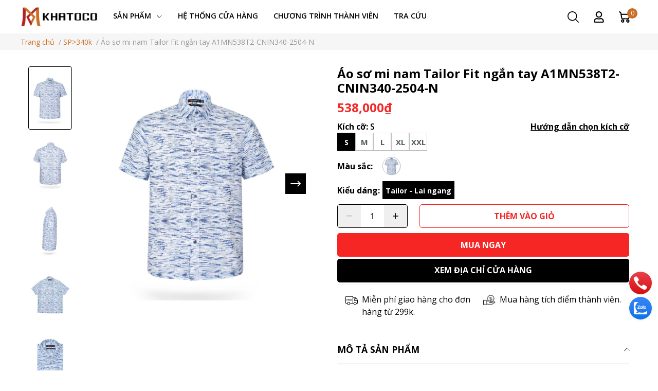

--- FILE ---
content_type: text/html; charset=utf-8
request_url: https://thoitrangkhatoco.vn/products/ao-so-mi-nam-tay-ngan-khatoco-mau-ma-a1mn538t2-cnin340-2504-n
body_size: 63046
content:
<!DOCTYPE html>                        
<html lang="vi">             
	<head>
		<meta charset="UTF-8" />

		<meta name="theme-color" content="#000000" />
		<!-- Start - Code Marketing-->	
		<meta name="facebook-domain-verification" content="76w1ohdfbjkrw50y8xjf4bd2bz9sc9" />
		<!-- Google tag (gtag.js) - GA4 code hide
		<script async src="https://www.googletagmanager.com/gtag/js?id=G-KWJ98VWRRW"></script>
		<script>
			window.dataLayer = window.dataLayer || [];
			function gtag(){dataLayer.push(arguments);}
			gtag('js', new Date());

			gtag('config', 'G-KWJ98VWRRW');
		</script>-->

    <!-- Google tag (gtag.js) -->
      <script async src="https://www.googletagmanager.com/gtag/js?id=AW-11367810362"></script>
      <script>
        window.dataLayer = window.dataLayer || [];
        function gtag(){dataLayer.push(arguments);}
        gtag('js', new Date());
      
        gtag('config', 'AW-11367810362');
      </script>
		<!-- End - Code Marketing-->    
		<link rel="canonical" href="https://thoitrangkhatoco.vn/products/ao-so-mi-nam-tay-ngan-khatoco-mau-ma-a1mn538t2-cnin340-2504-n"/>
		<meta name='revisit-after' content='2 days' />
		<meta http-equiv="Content-Type" content="text/html; charset=utf-8" />
		
				<meta name="robots" content="noodp,index,follow" />
		<meta name="viewport" content="width=device-width, initial-scale=1.0, maximum-scale=2.0, user-scalable=yes"/>

		<meta name="description" content="Áo sơ mi nam ngắn tay Khatoco chất lượng cao cấp, đẹp, chuẩn form dáng, phù hợp môi trường thời trang công sở">
		<title>Áo sơ mi nam tay ngắn Khatoco màu mã A1MN538T2-CNIN340-2504-N		</title>
		<meta name="keywords" content="Áo sơ mi nam Tailor Fit ngắn tay A1MN538T2-CNIN340-2504-N, Tổng hợp sơ mi và quần tây, ÁO SƠ MI FORM TAYLOR TAY NGẮN, SP>340k, SP 538k, ÁO SƠ MI, SƠ MI NGẮN TAY, Tất cả sản phẩm, Nano, size_sheet_2, Lai bằng, Tailor Fit, xám, img_tag_somi_tailor_ngantay, Áo sơ mi ngắn tay, GGS, KTC GGS 1, Hiện_web, frame_xmas_2025, Thời trang nam Khatoco, thoitrangkhatoco.vn"/>
			<meta property="og:type" content="product" />
	<meta property="og:title" content="Áo sơ mi nam Tailor Fit ngắn tay A1MN538T2-CNIN340-2504-N" />
	<meta property="og:image:secure_url" content="https://product.hstatic.net/200000404243/product/a1mn538t2-cnin340-2504-n__1__dd92cf790748417a81b97210687d1824_grande.jpg" />
	<meta property="og:price:amount" content="538000" />
	<meta property="og:price:currency" content="VND" />
	<meta property="og:image" content="https://product.hstatic.net/200000404243/product/a1mn538t2-cnin340-2504-n__1__dd92cf790748417a81b97210687d1824_grande.jpg" />
	<meta property="product:retailer_item_id" content="1050043466">
	<meta property="og:description" content="Áo sơ mi nam ngắn tay Khatoco chất lượng cao cấp, đẹp, chuẩn form dáng, phù hợp môi trường thời trang công sở" />	<meta property="og:url" content="https://thoitrangkhatoco.vn/products/ao-so-mi-nam-tay-ngan-khatoco-mau-ma-a1mn538t2-cnin340-2504-n" />
	<meta property="og:site_name" content="Thời trang nam Khatoco" />
	<meta property="og:image:alt" content="Áo sơ mi nam tay ngắn Khatoco màu mã A1MN538T2-CNIN340-2504-N" />



		<link rel="icon" href="//cdn.hstatic.net/themes/200000404243/1001406876/14/favicon.png?v=281" type="image/x-icon" />
		<link rel="dns-prefetch" href="https://thoitrangkhatoco.vn">
<link rel="dns-prefetch" href="//hstatic.net">
<link rel="dns-prefetch" href="//theme.hstatic.net/">
<link rel="dns-prefetch" href="//file.hstatic.net/">
<link rel="dns-prefetch" href="//stats.hstatic.net/">
<link rel="dns-prefetch" href="//www.google-analytics.com/">
<link rel="dns-prefetch" href="//www.googletagmanager.com/">
<link rel="dns-prefetch" href="//www.google.com">
<link rel="dns-prefetch" href="//fonts.gstatic.com">
<link rel="dns-prefetch" href="//fonts.googleapis.com">
<link rel="dns-prefetch" href="//www.facebook.com">
<link rel="dns-prefetch" href="//connect.facebook.net">
<link rel="dns-prefetch" href="//static.ak.facebook.com">
<link rel="dns-prefetch" href="//static.ak.fbcdn.net">
<link rel="dns-prefetch" href="//s-static.ak.facebook.com">
<link rel="preconnect" href="https://theme.hstatic.net" />
<link rel="preconnect" href="https://file.hstatic.net" />
<link rel="preconnect" href="https://product.hstatic.net" />
<link rel="preconnect" href="https://www.youtube.com">
<!--
<link rel="preload" as='style' type="text/css" href="//cdn.hstatic.net/themes/200000404243/1001406876/14/main.css?v=281" />
-->
<link rel="preload" href="//cdn.hstatic.net/themes/200000404243/1001406876/14/mulish-regular.ttf?v=281" as="font" type="font/ttf" crossorigin="anonymous">
<link rel="preload" href="//cdn.hstatic.net/themes/200000404243/1001406876/14/mulish-bold.ttf?v=281" as="font" type="font/ttf" crossorigin="anonymous">
<link rel="preload" as='style'  type="text/css" href="//cdn.hstatic.net/themes/200000404243/1001406876/14/index.css?v=281">
<link rel="preload" as='style'  type="text/css" href="//cdn.hstatic.net/themes/200000404243/1001406876/14/bootstrap-4-3-min.css?v=281">
<link rel="preload" as='style'  type="text/css" href="//cdn.hstatic.net/themes/200000404243/1001406876/14/responsive.css?v=281">
<link rel="preload" as='style'  type="text/css" href="//cdn.hstatic.net/themes/200000404243/1001406876/14/product-infor-style.css?v=281">
<link rel="preload" as='style'  type="text/css" href="//cdn.hstatic.net/themes/200000404243/1001406876/14/quickviews-popup-cart.css?v=281">


<link rel="preload" as="image" href="//product.hstatic.net/200000404243/product/a1mn538t2-cnin340-2504-n__1__dd92cf790748417a81b97210687d1824_large.jpg">


		<link rel="stylesheet" href="//cdn.hstatic.net/themes/200000404243/1001406876/14/bootstrap-4-3-min.css?v=281">
		<style>
			:root{
				--text-color: #000000;
				--body-background: #F8F8F8;
				--text-secondary-color: #666666;
				--primary-color: #000000;
				--secondary-color:#292929;
				--price-color: #000000;
				--subheader-background: #e5677d;
				--subheader-color: #f9f9f6;
				--header-category-bg: #a50a06;
				--header-category-color: #fff3f4;
				--label-background: #f52624;
				--label-color: #ffffff;
				--footer-bg:#f1f1f1;
				--footer-color:#000000;
				--show-loadmore: none!important;				--order-loadmore: -1!important;				--sale-pop-color: #f5a623;
				--addtocart-bg: #f52624;
				--addtocart-text-color: #ffffff;
				--cta-color: #f52624;
				--section-coupon-bg: #ffffff;
				--coupon-title-color: #6782A6;
				--coupon-button-color: #6782A6;
				--col-menu: 4;
				--border-color: #f1f1f1;
				--link-color: #cb6f27;/* LMH - Fix mau hover */ 
				--coupon-code-background: #ffffff;
				--coupon-lite-border: #6782A6;
				--product-promotion-bg: #f33828;
				--policies-bg: #ffffff;
				--policies-color: #000000;
				--product-promotion-color: #000000;
			}
			.modal-scrollbar-measure {
				display: none;
			}
			@font-face {
				font-family: 'Mulish';
				font-style: normal;
				font-weight: 400;
				font-display: swap;
				src: url(//cdn.hstatic.net/themes/200000404243/1001406876/14/mulish-regular.ttf?v=281) format('truetype');
			}
			@font-face {
				font-family: 'Mulish';
				font-style: normal;
				font-weight: 700;
				font-display: swap;
				src: url('https://file.hstatic.net/200000525857/file/mulish-semibold_ab8e949db9544939bc2500452db518f3.ttf') format('truetype');
			}
			@font-face {
				font-family: 'Mulish';
				font-style: normal;
				font-weight: 800;
				font-display: swap;
				src: url('https://file.hstatic.net/200000525857/file/mulish-bold_895d17b8bdac41c19dcf238af2e83fc0.ttf') format('truetype');
			}
		</style>
		<link href="//cdn.hstatic.net/themes/200000404243/1001406876/14/main.css?v=281" rel="stylesheet"/>

		<link href='//cdn.hstatic.net/themes/200000404243/1001406876/14/cus_style.scss.css?v=281' rel='stylesheet' type='text/css'  media='all'  />

		<link href='//cdn.hstatic.net/themes/200000404243/1001406876/14/product-infor-style.css?v=281' rel='stylesheet' type='text/css'  media='all'  />
		<style>
.swatch-element {
	position: relative;
	/**margin: 8px 10px 0px 0px; **/
}
.swatch-element:not(.color){
	overflow: hidden

}
.swatch-element-list{
	display: flex;
	flex-wrap: wrap;
	gap: 10px 
}
.swatch-div{
	margin-bottom: 10px
}
.swatch-element.color {
	/**margin: 8px 15px 0px 0px;**/
}


.swatch-element.color .xanh {
	background-color:#87CEFF;
}
.swatch-element.color .xanh.image-type {
	background: url(//cdn.hstatic.net/themes/200000404243/1001406876/14/color_1.png?v=281) no-repeat center center;
	background-size: cover;
}
.swatch-element.color .den {
	background-color:#111112;
}
.swatch-element.color .den.image-type {
	background: url(//cdn.hstatic.net/themes/200000404243/1001406876/14/color_2.png?v=281) no-repeat center center;
	background-size: cover;
}
.swatch-element.color .be {
	background-color:#CDB38B;
}
.swatch-element.color .be.image-type {
	background: url(//cdn.hstatic.net/themes/200000404243/1001406876/14/color_3.png?v=281) no-repeat center center;
	background-size: cover;
}
.swatch-element.color .vang {
	background-color:#FFF68F;
}
.swatch-element.color .vang.image-type {
	background: url(//cdn.hstatic.net/themes/200000404243/1001406876/14/color_4.png?v=281) no-repeat center center;
	background-size: cover;
}
.swatch-element.color .nau {
	background-color:#8B5742;
}
.swatch-element.color .nau.image-type {
	background: url(//cdn.hstatic.net/themes/200000404243/1001406876/14/color_5.png?v=281) no-repeat center center;
	background-size: cover;
}
.swatch-element.color .hong {
	background-color:#FF82AB;
}
.swatch-element.color .hong.image-type {
	background: url(//cdn.hstatic.net/themes/200000404243/1001406876/14/color_6.png?v=281) no-repeat center center;
	background-size: cover;
}
.swatch-element.color .xanh-la-cay {
	background-color:#228B22;
}
.swatch-element.color .xanh-la-cay.image-type {
	background: url(//cdn.hstatic.net/themes/200000404243/1001406876/14/color_7.png?v=281) no-repeat center center;
	background-size: cover;
}
.swatch-element.color .cam {
	background-color:#FF7F00;
}
.swatch-element.color .cam.image-type {
	background: url(//cdn.hstatic.net/themes/200000404243/1001406876/14/color_8.png?v=281) no-repeat center center;
	background-size: cover;
}
.swatch-element.color .do {
	background-color:#B22222;
}
.swatch-element.color .do.image-type {
	background: url(//cdn.hstatic.net/themes/200000404243/1001406876/14/color_9.png?v=281) no-repeat center center;
	background-size: cover;
}
.swatch-element.color .tim {
	background-color:#551A8B;
}
.swatch-element.color .tim.image-type {
	background: url(//cdn.hstatic.net/themes/200000404243/1001406876/14/color_10.png?v=281) no-repeat center center;
	background-size: cover;
}
.swatch-element.color .do-tim {
	background-color:#8B2252;
}
.swatch-element.color .do-tim.image-type {
	background: url(//cdn.hstatic.net/themes/200000404243/1001406876/14/color_11.png?v=281) no-repeat center center;
	background-size: cover;
}
.swatch-element.color .do-do {
	background-color:#8B2323;
}
.swatch-element.color .do-do.image-type {
	background: url(//cdn.hstatic.net/themes/200000404243/1001406876/14/color_12.png?v=281) no-repeat center center;
	background-size: cover;
}
.swatch-element.color .ghi {
	background-color:#CFCFCF;
}
.swatch-element.color .ghi.image-type {
	background: url(//cdn.hstatic.net/themes/200000404243/1001406876/14/color_13.png?v=281) no-repeat center center;
	background-size: cover;
}
.swatch-element.color .hong-nhat {
	background-color:#FFC0CB;
}
.swatch-element.color .hong-nhat.image-type {
	background: url(//cdn.hstatic.net/themes/200000404243/1001406876/14/color_14.png?v=281) no-repeat center center;
	background-size: cover;
}
.swatch-element.color .kem {
	background-color:#FFEFDB;
}
.swatch-element.color .kem.image-type {
	background: url(//cdn.hstatic.net/themes/200000404243/1001406876/14/color_15.png?v=281) no-repeat center center;
	background-size: cover;
}
.swatch-element.color .nau-dat {
	background-color:#8B4513;
}
.swatch-element.color .nau-dat.image-type {
	background: url(//cdn.hstatic.net/themes/200000404243/1001406876/14/color_16.png?v=281) no-repeat center center;
	background-size: cover;
}
.swatch-element.color .nau-sang {
	background-color:#8B7355;
}
.swatch-element.color .nau-sang.image-type {
	background: url(//cdn.hstatic.net/themes/200000404243/1001406876/14/color_17.png?v=281) no-repeat center center;
	background-size: cover;
}
.swatch-element.color .nau-sua {
	background-color:#CDAA7D;
}
.swatch-element.color .nau-sua.image-type {
	background: url(//cdn.hstatic.net/themes/200000404243/1001406876/14/color_18.png?v=281) no-repeat center center;
	background-size: cover;
}
.swatch-element.color .nau-xam {
	background-color:#8B7E66;
}
.swatch-element.color .nau-xam.image-type {
	background: url(//cdn.hstatic.net/themes/200000404243/1001406876/14/color_19.png?v=281) no-repeat center center;
	background-size: cover;
}
.swatch-element.color .trang-xanh {
	background-color:#C6E2FF;
}
.swatch-element.color .trang-xanh.image-type {
	background: url(//cdn.hstatic.net/themes/200000404243/1001406876/14/color_20.png?v=281) no-repeat center center;
	background-size: cover;
}
.swatch-element.color .xam-dam {
	background-color:#b4b4b4;
}
.swatch-element.color .xam-dam.image-type {
	background: url(//cdn.hstatic.net/themes/200000404243/1001406876/14/color_21.png?v=281) no-repeat center center;
	background-size: cover;
}
.swatch-element.color .xam-trang {
	background-color:#F5F5F5;
}
.swatch-element.color .xam-trang.image-type {
	background: url(//cdn.hstatic.net/themes/200000404243/1001406876/14/color_22.png?v=281) no-repeat center center;
	background-size: cover;
}
.swatch-element.color .xam-xanh {
	background-color:#778899;
}
.swatch-element.color .xam-xanh.image-type {
	background: url(//cdn.hstatic.net/themes/200000404243/1001406876/14/color_23.png?v=281) no-repeat center center;
	background-size: cover;
}
.swatch-element.color .xanh-bien {
	background-color:#0000CD;
}
.swatch-element.color .xanh-bien.image-type {
	background: url(//cdn.hstatic.net/themes/200000404243/1001406876/14/color_24.png?v=281) no-repeat center center;
	background-size: cover;
}
.swatch-element.color .xanh-dam {
	background-color:#000080;
}
.swatch-element.color .xanh-dam.image-type {
	background: url(//cdn.hstatic.net/themes/200000404243/1001406876/14/color_25.png?v=281) no-repeat center center;
	background-size: cover;
}
.swatch-element.color .xanh-den {
	background-color:#00008B;
}
.swatch-element.color .xanh-den.image-type {
	background: url(//cdn.hstatic.net/themes/200000404243/1001406876/14/color_26.png?v=281) no-repeat center center;
	background-size: cover;
}
.swatch-element.color .xanh-nhat {
	background-color:#B0E2FF;
}
.swatch-element.color .xanh-nhat.image-type {
	background: url(//cdn.hstatic.net/themes/200000404243/1001406876/14/color_27.png?v=281) no-repeat center center;
	background-size: cover;
}
.swatch-element.color .xanh-reu {
	background-color:#548B54;
}
.swatch-element.color .xanh-reu.image-type {
	background: url(//cdn.hstatic.net/themes/200000404243/1001406876/14/color_28.png?v=281) no-repeat center center;
	background-size: cover;
}
.swatch-element.color .xam {
	background-color:#bebebe;
}
.swatch-element.color .xam.image-type {
	background: url(//cdn.hstatic.net/themes/200000404243/1001406876/14/color_29.png?v=281) no-repeat center center;
	background-size: cover;
}

.swatch-element.color + .tooltip {
	z-index: -1;
	white-space: nowrap;
}
.swatch-element.color:hover + .tooltip {
	opacity: 1;
	z-index: 100;
	top: -30px;
	min-width: 30px;
	background: #000;
	color: #fff;
	padding: 4px 6px;
	font-size: 10px;
	border-radius: 4px;
}
.swatch-element.color:hover + .tooltip:after {
	content: '';
	position: absolute;
	left: 16px;
	bottom: -3px;
	width: 0;
	height: 0;
	border-style: solid;
	border-width: 3px 2.5px 0 2.5px;
	border-color: #000 transparent transparent transparent;
}
.swatch-element.color:hover label{
	box-shadow: 0 0 0 1px #000, inset 0 0 0 4px #fff;
	transform: scale(1.1);
}
.swatch-element label {
	padding: 10px;
	font-size: 14px;
	border-radius: 6px;
	height: 30px !important;
	min-width: auto !important;
	white-space: nowrap;
	display: flex;
	align-items: center;
	justify-content: center;
	border: 1px solid #ccc;
	border-radius: 4px;
}
.swatch-element input {
	width: 100%;
	height: 100%;
	opacity: 0;
	position: absolute;
	z-index: 3;
	top: 0;
	left: 0;
	cursor: pointer;
  font-size:14px;
}
.swatch .swatch-element:not(.color) input:checked + label {
	border-color: var(--primary-color) !important;
	color: var(--primary-color); 
	position: relative;
  font-size:14px;
}
.swatch .swatch-element:not(.color) input:checked + label:after {
	content: '';
	background: url("[data-uri]");
	background-repeat: no-repeat;
	background-size: contain;
	position: absolute;
	top: 0px;
	right: 0;
	width: 6px;
	height: 6px;
  font-size:14px;
}
.swatch .swatch-element:not(.color) input:checked + label:before {
	content: '';
	padding: 4px;
	font-size: 10px;
	line-height: 1;
	position: absolute;
	top: -15px;
	right: -13px;
	background: var(--primary-color);
	width: 26px;
	height: 24px;
	transform: rotate(45deg);
	border-radius: 100%;
}
.swatch .color label {
	width: 33px;
	min-width: unset !important;
	height: 33px !important;
	line-height: 33px !important;
	border-radius: 6px !important;
	border: 1px solid #eee;
}
.swatch .color label:before {
	content: none;
}
.swatch {
	display: flex;
	align-items: center;
	flex-wrap: wrap;
	gap: 10px;
}
.swatch .header {
	font-weight: bold;
	color: #000;
	flex: 0 0 100%;
	display: flex;
	justify-content: space-between;
	align-items: center
}
.swatch .color label {
	position: relative;
	z-index: 2;
	border-radius: 100% !important;
	transition: box-shadow .25s ease, transform .25s ease;
	border: none
}
.swatch .color span {
	content: '';
	position: absolute;
	width: 100%;
	height: 100%;
	border-radius: 100%;
	background: #fff;
	top: 50%;
	left: 50%;
	z-index: 0;
	transform: translate(-50%, -50%);
}
.swatch .color input:checked + label {
	box-shadow: 0 0 0 1px #000, inset 0 0 0 4px #fff;
}
.swatch .color input:checked ~ span {
	opacity: 1;
	border: 1px solid #ccc;
}
.quick-view-product .swatch {
	padding: var(--block-spacing) 0;
}
.item_product_main .swatch-element.color {
	margin-right: 5px;
	margin-top: 5px;
}
.item_product_main .swatch .color label {
	width: 26px;
	height: 26px!important;
	line-height: 26px!important;
	padding: 0;
}
.swatch-color .swatch-element.color:hover + .tooltip{
	opacity: 1;
	z-index: 100;
	min-width: 30px;
	background: #000;
	color: #fff;
	padding: 4px 12px;
	border-radius: 4px;
	top: auto;
	bottom: calc(100% + 12px);
	left: calc(50% );
	transform: translateX(-50%);
	font-size: 12px;
}
.swatch-color .swatch-element.color:hover + .tooltip:after {
	border-style: solid;
	border-width: 3px 2.5px 0 2.5px;
	border-color: #000 transparent transparent transparent;
	background: #333333;
	content: "";
	height: 8px;
	position: absolute;
	transform: rotate(45deg);
	width: 8px;
	left: calc(50% - 4px);
	bottom: -4px;
}
span.swatch-value {
	font-weight: 600;
	font-size: 16px;
}
/*style*/
.swatch .swatch-element {
	display: inline-block;
	padding: 0px;
	position: relative;
	vertical-align: bottom;
}

.swatch-div .swatch .swatch-element label {
	position: relative;
	display: block;
	margin: 0;
	padding: 0;
	min-width: 35px !important;
	height: 35px !important;
	line-height: 35px;
	background: #fff;
	border: 1px solid #bdbfbe;
	font-size: 15px;
	color: #515b5c;
	font-weight: bold;
	text-align: center;
	cursor: pointer;
	border-radius: 0;
}

.swatch .swatch-element:not(.color) input:checked + label {
	color: #fff;
	background: #000000;
	box-shadow: 0 0 0 3px #ffffff, 0 0 0 4px #cbcbcb;
  padding: 0px 5px;
}


.swatch .swatch-element:not(.color) input:checked + label:before,.swatch .swatch-element:not(.color) input:checked + label:after {
	content: none;
}

.swatch-div .swatch .swatch-element.color label {
	width: 24px;
}

.swatch-div .swatch .swatch-element label span {
	position: relative;
	z-index: 2;
	display: block;
	padding: 0 5px;
	overflow: hidden;
	border-radius: 50%;
}
.swatch .color input:checked + label {
	box-shadow: unset;
}
.swatch-element-list.kich-thuoc .swatch-element.soldout label{
	opacity: 0.2;
}
.swatch-element-list .swatch-element.soldout:not(.color) label {overflow: hidden;}
.swatch-element-list .swatch-element.soldout:not(.color) label:before {
	content:"";
	position: absolute;
	top: 0;
	left: 0;
	right: 0;
	bottom: 0;
	margin: auto;
	width:100%;
	height:100%;
	background: url(https://file.hstatic.net/200000404243/file/close_black.png) no-repeat;
	background-size: contain;
}
</style>
		<link href='//cdn.hstatic.net/themes/200000404243/1001406876/14/quickviews-popup-cart.css?v=281' rel='stylesheet' type='text/css'  media='all'  />
						
		
		<link href='//cdn.hstatic.net/themes/200000404243/1001406876/14/product-style.css?v=281' rel='stylesheet' type='text/css'  media='all'  />
		
		
		
		<link rel="preload" as="script" href="//cdn.hstatic.net/themes/200000404243/1001406876/14/jquery.js?v=281" />
		<script src='//cdn.hstatic.net/themes/200000404243/1001406876/14/jquery.js?v=281' type='text/javascript'></script>
				<link rel="preload" as="script" href="//cdn.hstatic.net/themes/200000404243/1001406876/14/slick-min.js?v=281" />
		<script src='//cdn.hstatic.net/themes/200000404243/1001406876/14/slick-min.js?v=281' type='text/javascript'></script>
				<link href='//cdn.hstatic.net/themes/200000404243/1001406876/14/responsive.css?v=281' rel='stylesheet' type='text/css'  media='all'  />
 






				
		
				<script type='text/javascript'>
//<![CDATA[
if ((typeof Haravan) === 'undefined') {
  Haravan = {};
}
Haravan.culture = 'vi-VN';
Haravan.shop = 'khatoco-1.myharavan.com';
Haravan.theme = {"name":"KTC - THEME GỐC","id":1001406876,"role":"main"};
Haravan.domain = 'thoitrangkhatoco.vn';
//]]>
</script>
<meta name="google-site-verification" content="jnXqDiwUwcgM-55a5O05odvCJoy6OCj09HhbZfnU3rU" /><script>
//<![CDATA[
(function() { function asyncLoad() { var urls = ["https://onapp.haravan.com/promotionbar/embed/asset/frontend/promotionbar.js?shop=khatoco-1.myharavan.com&ver=1706001918850","https://app.hstatic.net/socialloginplus/200000404243/script-tag.js?v=1718171170923","https://hstatic.net/243/200000404243/20/2025/8-13/noname_4e40741ccdc64276b0f22d1125e31f61.js","https://app.hstatic.net/productupsell/script_tag_200000404243.js?v=1767758236817"];for (var i = 0; i < urls.length; i++) {var s = document.createElement('script');s.type = 'text/javascript';s.async = true;s.src = urls[i];var x = document.getElementsByTagName('script')[0];x.parentNode.insertBefore(s, x);}}window.attachEvent ? window.attachEvent('onload', asyncLoad) : window.addEventListener('load', asyncLoad, false);})();
//]]>
</script>
<script defer src='https://stats.hstatic.net/beacon.min.js' hrv-beacon-t='200000404243'></script><style>.grecaptcha-badge{visibility:hidden;}</style>
<script type='text/javascript'>
window.HaravanAnalytics = window.HaravanAnalytics || {};
window.HaravanAnalytics.meta = window.HaravanAnalytics.meta || {};
window.HaravanAnalytics.meta.currency = 'VND';
var meta = {"page":{"pageType":"product","resourceType":"product","resourceId":1050043466},"product":{"id":1050043466,"type":"Áo sơ mi nam","title":"Áo sơ mi nam Tailor Fit ngắn tay A1MN538T2-CNIN340-2504-N","price":53800000.0,"selected_or_first_available_variant":{"id":1153014158,"price":53800000.0,"title":"Áo sơ mi nam Tailor Fit ngắn tay A1MN538T2-CNIN340-2504-N - S / CNIN340-2504-N / T2","sku":"A1MN538T2/CNIN340-2504-N/S","variant_title":"S / CNIN340-2504-N / T2"},"vendor":"Khatoco","imageUrl":"https://product.hstatic.net/200000404243/product/a1mn538t2-cnin340-2504-n__1__dd92cf790748417a81b97210687d1824.jpg","available":true,"handle":"ao-so-mi-nam-tay-ngan-khatoco-mau-ma-a1mn538t2-cnin340-2504-n","not_allow_promotion":false,"variants":[{"id":1153014158,"price":53800000.0,"title":"Áo sơ mi nam Tailor Fit ngắn tay A1MN538T2-CNIN340-2504-N - S / CNIN340-2504-N / T2","sku":"A1MN538T2/CNIN340-2504-N/S","variant_title":"S / CNIN340-2504-N / T2"},{"id":1153014159,"price":53800000.0,"title":"Áo sơ mi nam Tailor Fit ngắn tay A1MN538T2-CNIN340-2504-N - M / CNIN340-2504-N / T2","sku":"A1MN538T2/CNIN340-2504-N/M","variant_title":"M / CNIN340-2504-N / T2"},{"id":1153014160,"price":53800000.0,"title":"Áo sơ mi nam Tailor Fit ngắn tay A1MN538T2-CNIN340-2504-N - L / CNIN340-2504-N / T2","sku":"A1MN538T2/CNIN340-2504-N/L","variant_title":"L / CNIN340-2504-N / T2"},{"id":1153014161,"price":53800000.0,"title":"Áo sơ mi nam Tailor Fit ngắn tay A1MN538T2-CNIN340-2504-N - XL / CNIN340-2504-N / T2","sku":"A1MN538T2/CNIN340-2504-N/XL","variant_title":"XL / CNIN340-2504-N / T2"},{"id":1153014162,"price":53800000.0,"title":"Áo sơ mi nam Tailor Fit ngắn tay A1MN538T2-CNIN340-2504-N - XXL / CNIN340-2504-N / T2","sku":"A1MN538T2/CNIN340-2504-N/XXL","variant_title":"XXL / CNIN340-2504-N / T2"},{"id":1153014163,"price":53800000.0,"title":"Áo sơ mi nam Tailor Fit ngắn tay A1MN538T2-CNIN340-2504-N - 3XL / CNIN340-2504-N / T2","sku":"A1MN538T2/CNIN340-2504-N/3XL","variant_title":"3XL / CNIN340-2504-N / T2"}]}};
for (var attr in meta) {
	window.HaravanAnalytics.meta[attr] = meta[attr];
}
window.HaravanAnalytics.AutoTrack = true;
</script>
<script>
//<![CDATA[
window.HaravanAnalytics.ga = "UA-01-1";
window.HaravanAnalytics.enhancedEcommerce = true;
(function(i,s,o,g,r,a,m){i['GoogleAnalyticsObject']=r;i[r]=i[r]||function(){
(i[r].q=i[r].q||[]).push(arguments)},i[r].l=1*new Date();a=s.createElement(o),
m=s.getElementsByTagName(o)[0];a.async=1;a.src=g;m.parentNode.insertBefore(a,m)
})(window,document,'script','//www.google-analytics.com/analytics.js','ga');
ga('create', window.HaravanAnalytics.ga, {cookieDomain: 'auto', siteSpeedSampleRate: '10',sampleRate: 100,allowLinker: true});
ga('send', 'pageview'); ga('require', 'linker');ga('require', 'linker');try {
let shop_asset = localStorage.getItem('shop_id');
$.getScript('//theme.hstatic.net/'+shop_asset+'/14/tracking.js?v='+ (new Date()).getTime());
} catch (e) {};
                //]]>
                </script>
                <script async src='https://www.googletagmanager.com/gtag/js?id=G-KWJ98VWRRW'></script><script>
window.HaravanAnalytics.ga4 = "G-KWJ98VWRRW";
window.HaravanAnalytics.enhancedEcommercev4 = true;
window.dataLayer = window.dataLayer || [];
function gtag(){dataLayer.push(arguments);}
gtag('js', new Date());
gtag('config', 'G-KWJ98VWRRW');
</script><script>
window.HaravanAnalytics.fb = "275629967135302";
//<![CDATA[
!function(f,b,e,v,n,t,s){if(f.fbq)return;n=f.fbq=function(){n.callMethod?
n.callMethod.apply(n,arguments):n.queue.push(arguments)};if(!f._fbq)f._fbq=n;
n.push=n;n.loaded=!0;n.version='2.0';n.queue=[];t=b.createElement(e);t.async=!0;
t.src=v;s=b.getElementsByTagName(e)[0];s.parentNode.insertBefore(t,s)}(window,
document,'script','//connect.facebook.net/en_US/fbevents.js');
// Insert Your Facebook Pixel ID below. 
fbq('init', "275629967135302", {} , {'agent':'plharavan'});
fbq('track', 'PageView');
//]]>
</script>
<noscript><img height='1' width='1' style='display:none' src='https://www.facebook.com/tr?id=275629967135302&amp;ev=PageView&amp;noscript=1'/></noscript>
<script>
window.HaravanAnalytics.tt = "CO3A1CBC77UDLEDOQII0";
!function (w, d, t) {
  w.TiktokAnalyticsObject=t;var ttq=w[t]=w[t]||[];ttq.methods=["page","track","identify","instances","debug","on","off","once","ready","alias","group","enableCookie","disableCookie","holdConsent","revokeConsent","grantConsent"],ttq.setAndDefer=function(t,e){t[e]=function(){t.push([e].concat(Array.prototype.slice.call(arguments,0)))}};for(var i=0;i<ttq.methods.length;i++)ttq.setAndDefer(ttq,ttq.methods[i]);ttq.instance=function(t){for(
var e=ttq._i[t]||[],n=0;n<ttq.methods.length;n++)ttq.setAndDefer(e,ttq.methods[n]);return e},ttq.load=function(e,n){var r="https://analytics.tiktok.com/i18n/pixel/events.js",o=n&&n.partner;ttq._i=ttq._i||{},ttq._i[e]=[],ttq._i[e]._u=r,ttq._t=ttq._t||{},ttq._t[e]=+new Date,ttq._o=ttq._o||{},ttq._o[e]=n||{};n=document.createElement("script")
;n.type="text/javascript",n.async=!0,n.src=r+"?sdkid="+e+"&lib="+t;e=document.getElementsByTagName("script")[0];e.parentNode.insertBefore(n,e)};


  ttq.load(window.HaravanAnalytics.tt);
  ttq.page();
}(window, document, 'ttq');
</script>

<script async src="https://www.googletagmanager.com/gtag/js?id=AW-11367810362"></script>
<script>
  window.HaravanAnalytics.gtag = "AW-11367810362/R9RkCJbps9QZELqKzKwq";
  window.dataLayer = window.dataLayer || [];
  function gtag(){dataLayer.push(arguments);}
  gtag('js', new Date());
  gtag('config', 'AW-11367810362');
</script>
<span>
<meta itemprop='name' content='Áo sơ mi nam Tailor Fit ngắn tay A1MN538T2-CNIN340-2504-N'>
<meta itemprop='brand' content='Khatoco'>
<meta itemprop='image' content='https://product.hstatic.net/200000404243/product/a1mn538t2-cnin340-2504-n__1__dd92cf790748417a81b97210687d1824.jpg'/>
<span >
<meta itemprop='priceCurrency' content='VND'/>
<meta itemprop='price' content='538000'/>
<link itemprop='itemCondition' href='http://schema.org/NewCondition'/>
<link itemprop='availability' href='http://schema.org/InStock'/>
</span>
</span>

		

		
		
<script type="application/ld+json">
        {
        "@context": "http://schema.org",
        "@type": "BreadcrumbList",
        "itemListElement": 
        [
            {
                "@type": "ListItem",
                "position": 1,
                "item": 
                {
                  "@id": "https://thoitrangkhatoco.vn",
                  "name": "Trang chủ"
                }
            },
      
            {
                "@type": "ListItem",
                "position": 2,
                "item": 
                {
                  "@id": "https://thoitrangkhatoco.vn//products/ao-so-mi-nam-tay-ngan-khatoco-mau-ma-a1mn538t2-cnin340-2504-n",
									"image": "https://product.hstatic.net/200000404243/product/a1mn538t2-cnin340-2504-n__1__dd92cf790748417a81b97210687d1824.jpg",
                  "name": "Áo sơ mi nam Tailor Fit ngắn tay A1MN538T2-CNIN340-2504-N"
                },
								 "offers": {
        					"@type": "Offer",
									"priceCurrency": "VND",
									"price": "538000"
								}
            }
      
        
      
      
      
      
    
        ]
        }
</script>
		<!--
	Theme Information
	--------------------------------------
	Theme ID: EGA Sportswear
	Version: v1.0_20230424
	Company: EGANY
	changelog: //cdn.hstatic.net/themes/200000404243/1001406876/14/ega-changelog.js?v=281
	---------------------------------------
 product
 -->

		<script>var ProductReviewsAppUtil=ProductReviewsAppUtil || {};ProductReviewsAppUtil.store={name: 'Thời trang nam Khatoco'};</script>
				
    <!-- Start - Code marketing -->		
		<script>(function(w,d,s,l,i){w[l]=w[l]||[];w[l].push({'gtm.start':new Date().getTime(),event:'gtm.js'});var f=d.getElementsByTagName(s)[0],j=d.createElement(s),dl=l!='dataLayer'?'&l='+l:'';j.async=true;j.src='https://www.googletagmanager.com/gtm.js?id='+i+dl;f.parentNode.insertBefore(j,f);})(window,document,'script','dataLayer','GTM-5CZCRW');</script>
    <!-- End - Code marketing -->      
	</head>

	<body id="template-product">
    <!-- Start - Code marketing -->
    <noscript><iframe src="https://www.googletagmanager.com/ns.html?id=GTM-5CZCRW" height="0" width="0" style="display:none;visibility:hidden"></iframe></noscript>
    <!-- End - Code marketing -->
		<div class="opacity_menu"></div>
		<link rel="preload" as='style'  type="text/css" href="//cdn.hstatic.net/themes/200000404243/1001406876/14/header.css?v=281">
<link rel="stylesheet" href="//cdn.hstatic.net/themes/200000404243/1001406876/14/header.css?v=281">

<header class="ega-header ega-pos--relative">
	<div class="header-wrap container">
		<div class="toggle-nav btn menu-bar mr-4 ml-0 p-0  d-lg-none d-flex text-white">
			<span class="bar"></span>
			<span class="bar"></span>
			<span class="bar"></span>
		</div>
		<div id="logo">
			
			<a href="/" class="logo-wrapper ">	
				<img class="img-fluid"
						 src="//cdn.hstatic.net/themes/200000404243/1001406876/14/logo.png?v=281" 
						 alt="logo Thời trang nam Khatoco"
						 width="150"
						 height="50"
						 >
			</a>
			
		</div>
		<div class="navigation--horizontal d-lg-flex align-items-center d-none">
			<div class=" navigation-wrapper navigation-horizontal-wrapper ">
				<nav>
	<ul  class="navigation navigation-horizontal list-group list-group-flush scroll">
				
		
		
		
		
						<li class="menu-item list-group-item">
			<a href="/collections/1003079829" class="menu-item__link" title="SẢN PHẨM">
								<span> 
					SẢN PHẨM</span>	 

				<i class='float-right' data-toggle-submenu>
					

<svg class="icon" >
	<use xlink:href="#icon-arrow" />
</svg>				</i>

				
			</a>			
			
			
				
									
			
									<div class="submenu scroll  mega-menu ">
				<div class='toggle-submenu d-lg-none d-xl-none'>
					<i class='mr-3'>
						

<svg class="icon" style="transform: rotate(180deg)"
>
	<use xlink:href="#icon-arrow" />
</svg>					</i>
					<span>SẢN PHẨM </span>
				</div>
				<div class="fmega">

					<ul class="submenu__list container">
						

						
						<li class="submenu__col">
							<span class="submenu__item submenu__item--main">
								<a class="link" href="#" title="ÁO SƠ MI">ÁO SƠ MI</a>
							</span>
							
							<span class="submenu__item submenu__item">
								<a class="link" href="/collections/ao-so-mi" title="Tất cả áo sơ mi">Tất cả áo sơ mi</a>
							</span>
							
							<span class="submenu__item submenu__item">
								<a class="link" href="/collections/ao-so-mi-form-smart-fit" title="Áo sơ mi Smart Fit">Áo sơ mi Smart Fit</a>
							</span>
							
							<span class="submenu__item submenu__item">
								<a class="link" href="/collections/so-mi-ngan-tay" title="Áo sơ mi tay ngắn">Áo sơ mi tay ngắn</a>
							</span>
							
							<span class="submenu__item submenu__item">
								<a class="link" href="/collections/so-mi-dai-tay" title="Áo sơ mi tay dài">Áo sơ mi tay dài</a>
							</span>
							
							<span class="submenu__item submenu__item">
								<a class="link" href="/collections/ao-so-mi-form-tailor" title="Áo sơ mi Tailor Fit">Áo sơ mi Tailor Fit</a>
							</span>
							
							<span class="submenu__item submenu__item">
								<a class="link" href="/collections/ao-so-mi-form-slim-fit" title="Áo sơ mi Slim Fit">Áo sơ mi Slim Fit</a>
							</span>
							
						</li>
						
						

						
						<li class="submenu__col">
							<span class="submenu__item submenu__item--main">
								<a class="link" href="#" title="ÁO THUN POLO">ÁO THUN POLO</a>
							</span>
							
							<span class="submenu__item submenu__item">
								<a class="link" href="/collections/ao-thun-polo-51" title="Tất cả áo thun Polo">Tất cả áo thun Polo</a>
							</span>
							
							<span class="submenu__item submenu__item">
								<a class="link" href="/collections/ao-polo-co-tui" title="Áo Polo có túi">Áo Polo có túi</a>
							</span>
							
							<span class="submenu__item submenu__item">
								<a class="link" href="/collections/ao-polo-khong-tui" title="Áo Polo không túi">Áo Polo không túi</a>
							</span>
							
						</li>
						
						

						
						<li class="submenu__col">
							<span class="submenu__item submenu__item--main">
								<a class="link" href="/collections/quan-tay-nam-1" title="QUẦN TÂY">QUẦN TÂY</a>
							</span>
							
							<span class="submenu__item submenu__item">
								<a class="link" href="/collections/quan-tay-nam-1" title="Tất cả quần tây">Tất cả quần tây</a>
							</span>
							
							<span class="submenu__item submenu__item">
								<a class="link" href="/collections/quan-tay-co-ly" title="Quần tây có ly">Quần tây có ly</a>
							</span>
							
							<span class="submenu__item submenu__item">
								<a class="link" href="/collections/quan-tay-khong-ly" title="Quần tây không ly">Quần tây không ly</a>
							</span>
							
							<span class="submenu__item submenu__item">
								<a class="link" href="/collections/quan-tay-form-regular" title="Quần tây Regular Fit">Quần tây Regular Fit</a>
							</span>
							
							<span class="submenu__item submenu__item">
								<a class="link" href="/collections/quan-tay-slim" title="Quần tây Slim Fit">Quần tây Slim Fit</a>
							</span>
							
						</li>
						
						

						
						<li class="submenu__col">
							<span class="submenu__item submenu__item--main">
								<a class="link" href="#" title="QUẦN KAKI">QUẦN KAKI</a>
							</span>
							
							<span class="submenu__item submenu__item">
								<a class="link" href="/collections/quan-kaki" title="Tất cả quần Kaki">Tất cả quần Kaki</a>
							</span>
							
							<span class="submenu__item submenu__item">
								<a class="link" href="/collections/quan-kaki-co-ly" title="Quần Kaki có ly">Quần Kaki có ly</a>
							</span>
							
							<span class="submenu__item submenu__item">
								<a class="link" href="/collections/quan-kaki-khong-ly" title="Quần Kaki không ly">Quần Kaki không ly</a>
							</span>
							
						</li>
						
						

						
						<li class="submenu__col">
							<span class="submenu__item submenu__item--main">
								<a class="link" href="/collections/quan-short-nam-1" title="QUẦN SHORT">QUẦN SHORT</a>
							</span>
							
							<span class="submenu__item submenu__item">
								<a class="link" href="/collections/quan-short-nam-1" title="Tất cả quần short">Tất cả quần short</a>
							</span>
							
							<span class="submenu__item submenu__item">
								<a class="link" href="/collections/quan-short-lung-thuong" title="Quần Short lưng thường">Quần Short lưng thường</a>
							</span>
							
							<span class="submenu__item submenu__item">
								<a class="link" href="/collections/quan-short-lung-chun" title="Quần Short lưng chun">Quần Short lưng chun</a>
							</span>
							
						</li>
						
						

						
						<li class="submenu__col">
							<span class="submenu__item submenu__item--main">
								<a class="link" href="#" title="PHỤ KIỆN NAM">PHỤ KIỆN NAM</a>
							</span>
							
							<span class="submenu__item submenu__item">
								<a class="link" href="/collections/phu-kien-nam" title="Tất cả phụ kiện nam">Tất cả phụ kiện nam</a>
							</span>
							
							<span class="submenu__item submenu__item">
								<a class="link" href="/collections/quan-lot-nam" title="Quần lót">Quần lót</a>
							</span>
							
							<span class="submenu__item submenu__item">
								<a class="link" href="/collections/ao-thun-lot" title="Áo thun lót">Áo thun lót</a>
							</span>
							
							<span class="submenu__item submenu__item">
								<a class="link" href="/collections/tat-vo" title="Tất/Vớ">Tất/Vớ</a>
							</span>
							
						</li>
						
						
					</ul>
				</div>
			</div>
					</li>
		
		
		
		
		
						<li class="menu-item list-group-item">
			<a href="/pages/he-thong-cua-hang-1" class="menu-item__link" title="HỆ THỐNG CỬA HÀNG">
								<span> 
					HỆ THỐNG CỬA HÀNG</span>	 
			</a>			
				
								</li>
		
		
		
		
		
						<li class="menu-item list-group-item">
			<a href="/pages/chuong-trinh-khach-hang-than-thiet-khatoco" class="menu-item__link" title="CHƯƠNG TRÌNH THÀNH VIÊN">
								<span> 
					CHƯƠNG TRÌNH THÀNH VIÊN</span>	 
			</a>			
				
								</li>
		
		
		
		
		
						<li class="menu-item list-group-item">
			<a href="/pages/tra-cuu-don-hang" class="menu-item__link" title="TRA CỨU">
								<span> 
					TRA CỨU</span>	 
			</a>			
				
								</li>
		
		
		
		
		
						<li class="menu-item list-group-item">
			<a href="/blogs/tin-thoi-trang-nam" class="menu-item__link" title="TIN THỜI TRANG">
								<span> 
					TIN THỜI TRANG</span>	 
			</a>			
				
								</li>
		
		
		
		
		
						<li class="menu-item list-group-item">
			<a href="/blogs/ctkm" class="menu-item__link" title="TIN KHUYẾN MÃI">
								<span> 
					TIN KHUYẾN MÃI</span>	 
			</a>			
				
								</li>
		
	</ul>
</nav>
			</div>
			<div class=" navigation-arrows ">
				<i class="fas fa-chevron-left prev disabled"></i>
				<i class="fas fa-chevron-right next"></i>
			</div>
		</div>	

		<div class="header-right ega-d--flex">
			<div class="icon-action header-right__icons" style='--header-grid-template: repeat(3, 1fr);'>
				<span class="header-icon icon-action__search icon-action__search--desktop toggle_form_search">
					<svg class="icon">
	<use xlink:href="#icon-search" />
</svg>				</span>
				<div id="icon-account" class="ega-color--inherit header-icon icon-account d-none d-md-block d-lg-block">
					<svg class="icon">
	<use xlink:href="#icon-user" />
</svg>					<div class="account-action">
												<a href="/account/login" title="Đăng nhập">Đăng nhập/Đăng ký</a>
						<!-- Wish list 
            <a href="/account/register" title="Đăng ký">Đăng ký</a>
            Wish list -->
											</div>
				</div>
								<div class="mini-cart text-xs-center">
					<a class="header-icon cart-count ega-color--inherit" href="/cart"  title="Giỏ hàng">
						<svg class="icon">
	<use xlink:href="#icon-cart" />
</svg>						<span class="count_item count_item_pr">0</span>
					</a>
					<div class="top-cart-content card ">
						<ul id="cart-sidebar" class="mini-products-list count_li list-unstyled">
							<li class="list-item">
								<ul></ul>
							</li>
							<li class="action">

							</li>
						</ul>
					</div>
				</div>
			</div>
		</div>
	</div>
</header>


<header class="ega-header header header_sticky">
	<div class="container">	
		<div class="header-wrap">
			<div id="logo">


				
				<a href="/" class="logo-wrapper ">	
					<img class="img-fluid"
						 src="//cdn.hstatic.net/themes/200000404243/1001406876/14/logo.png?v=281" 
						 alt="logo Thời trang nam Khatoco"
						 width="150"
						 height="50"
						 >
				</a>
				


			</div>

			<div class="ega-form-search">
				<form action="/search" method="get" class="input-group search-bar custom-input-group" role="search">
	<input type="text" name="query" value="" autocomplete="off" 
		   class="input-group-field auto-search form-control " required="" 
		   placeholder="Tìm theo tên sản phẩm...">
	<input type="hidden" name="type" value="product">
	<span class="input-group-btn btn-action">
		<button type="submit"  aria-label="search" class="btn text-white icon-fallback-text h-100">
			<svg class="icon">
	<use xlink:href="#icon-search" />
</svg>		</button>
	</span>
</form>
				
							</div>

			<div class="header-right ega-d--flex">
				<div class="icon-action header-right__icons" style='--header-grid-template: repeat(3, 1fr);'>
					<span class="header-icon icon-action__search icon-action__search--desktop toggle_form_search">
						<svg class="icon">
	<use xlink:href="#icon-search" />
</svg>					</span>
					<div id="icon-account" class="ega-color--inherit header-icon icon-account d-none d-md-block d-lg-block">
						<svg class="icon">
	<use xlink:href="#icon-user" />
</svg>						<div class="account-action">
														<a href="/account/login" title="Đăng nhập">Đăng nhập</a>
							<a href="/account/register" title="Đăng ký">Đăng ký</a>
													</div>
					</div>
										<div class="mini-cart text-xs-center">
						<a class="header-icon cart-count ega-color--inherit" href="/cart"  title="Giỏ hàng">
							<svg class="icon">
	<use xlink:href="#icon-cart" />
</svg>							<span class="count_item count_item_pr">0</span>
						</a>
						<div class="top-cart-content card ">
							<ul id="cart-sidebar" class="mini-products-list count_li list-unstyled">
								<li class="list-item">
									<ul></ul>
								</li>
								<li class="action">

								</li>
							</ul>
						</div>
					</div>
				</div>
			</div>
		</div>
		<div class="ega-header-layer"></div>
	</div>
</header>

		

<section class="bread-crumb mb-3">
	<span class="crumb-border"></span>
	<div class="container">
		<div class="row">
			<div class="col-12 a-left">
				<ul class="breadcrumb m-0 px-0">					
					<li>
						<a href="/" target="_self"><span>Trang chủ</span></a>
						<span class="mr_lr">&nbsp;/&nbsp;</span>		
					</li>
					
					
					
					<li>
						<a href="https://thoitrangkhatoco.vn/collections/sp-350k" target="_self">
							<span>SP>340k</span>
						</a>
						<span class="mr_lr">&nbsp;/&nbsp;</span>
					</li>
					
					<li class="active">
						<span>Áo sơ mi nam Tailor Fit ngắn tay A1MN538T2-CNIN340-2504-N</span>
					</li>
					
				</ul>
			</div>
		</div>
	</div>
</section>






<link rel="preload" as='style' type="text/css" href="//cdn.hstatic.net/themes/200000404243/1001406876/14/lightbox.css?v=281">

<link href='//cdn.hstatic.net/themes/200000404243/1001406876/14/lightbox.css?v=281' rel='stylesheet' type='text/css'  media='all'  />
<link rel="preload" as="script" href="//cdn.hstatic.net/themes/200000404243/1001406876/14/lightgallery.js?v=281">
<script src='//cdn.hstatic.net/themes/200000404243/1001406876/14/lightgallery.js?v=281' type='text/javascript'></script>
<section class="product details-main">	
  
	<section class='section mt-0 mb-lg-4 mb-3 mb-sm-0'>
		<div class="container">
			<div class="section wrap-padding-15 wp_product_main m-0">
				<div class="details-product  fixed-layout ">
					<div class="row m-sm-0">
																								<div class="product-detail-left product-images bg-white py-3 col-12 col-lg-6 overflow-hidden ">
							
							<div class="section slickthumb_relative_product_1">
								<div id="gallery_02" class="slider-nav slickproduct thumb_product_details">
																											
																																				<div class="item" data-img="https://product.hstatic.net/200000404243/product/a1mn538t2-cnin340-2504-n__1__dd92cf790748417a81b97210687d1824.jpg">
										<a href="javascript:void(0)" data-zoom-image="//product.hstatic.net/200000404243/product/a1mn538t2-cnin340-2504-n__1__dd92cf790748417a81b97210687d1824_1024x1024.jpg">
											<img class=" img-fluid" data-img="https://product.hstatic.net/200000404243/product/a1mn538t2-cnin340-2504-n__1__dd92cf790748417a81b97210687d1824.jpg" 
												 src="//product.hstatic.net/200000404243/product/a1mn538t2-cnin340-2504-n__1__dd92cf790748417a81b97210687d1824_medium.jpg" 
												 alt="Áo sơ mi nam Tailor Fit ngắn tay A1MN538T2-CNIN340-2504-N"
												 loading="lazy" />
										</a>
									</div>
																																																						<div class="item" data-img="https://product.hstatic.net/200000404243/product/a1mn538t2-cnin340-2504-n__2__fe3ecb98e6dd403fbd9719e4609ffb0a.jpg">
										<a href="javascript:void(0)" data-zoom-image="//product.hstatic.net/200000404243/product/a1mn538t2-cnin340-2504-n__2__fe3ecb98e6dd403fbd9719e4609ffb0a_1024x1024.jpg">
											<img class=" img-fluid" data-img="https://product.hstatic.net/200000404243/product/a1mn538t2-cnin340-2504-n__2__fe3ecb98e6dd403fbd9719e4609ffb0a.jpg" 
												 src="//product.hstatic.net/200000404243/product/a1mn538t2-cnin340-2504-n__2__fe3ecb98e6dd403fbd9719e4609ffb0a_medium.jpg" 
												 alt="Áo sơ mi nam Tailor Fit ngắn tay A1MN538T2-CNIN340-2504-N"
												 loading="lazy" />
										</a>
									</div>
																																																						<div class="item" data-img="https://product.hstatic.net/200000404243/product/a1mn538t2-cnin340-2504-n__3__6bd57dfc3eb74a84a363b71cc6d07c07.jpg">
										<a href="javascript:void(0)" data-zoom-image="//product.hstatic.net/200000404243/product/a1mn538t2-cnin340-2504-n__3__6bd57dfc3eb74a84a363b71cc6d07c07_1024x1024.jpg">
											<img class=" img-fluid" data-img="https://product.hstatic.net/200000404243/product/a1mn538t2-cnin340-2504-n__3__6bd57dfc3eb74a84a363b71cc6d07c07.jpg" 
												 src="//product.hstatic.net/200000404243/product/a1mn538t2-cnin340-2504-n__3__6bd57dfc3eb74a84a363b71cc6d07c07_medium.jpg" 
												 alt="Áo sơ mi nam Tailor Fit ngắn tay A1MN538T2-CNIN340-2504-N"
												 loading="lazy" />
										</a>
									</div>
																																																						<div class="item" data-img="https://product.hstatic.net/200000404243/product/a1mn538t2-cnin340-2504-n__4__fd303ab115a347359d80c5792731d155.jpg">
										<a href="javascript:void(0)" data-zoom-image="//product.hstatic.net/200000404243/product/a1mn538t2-cnin340-2504-n__4__fd303ab115a347359d80c5792731d155_1024x1024.jpg">
											<img class=" img-fluid" data-img="https://product.hstatic.net/200000404243/product/a1mn538t2-cnin340-2504-n__4__fd303ab115a347359d80c5792731d155.jpg" 
												 src="//product.hstatic.net/200000404243/product/a1mn538t2-cnin340-2504-n__4__fd303ab115a347359d80c5792731d155_medium.jpg" 
												 alt="Áo sơ mi nam Tailor Fit ngắn tay A1MN538T2-CNIN340-2504-N"
												 loading="lazy" />
										</a>
									</div>
																																																						<div class="item" data-img="https://product.hstatic.net/200000404243/product/a1mn538t2-cnin340-2504-n__6__c1ca9ee5f82947eda47b55974b3b02e5.jpg">
										<a href="javascript:void(0)" data-zoom-image="//product.hstatic.net/200000404243/product/a1mn538t2-cnin340-2504-n__6__c1ca9ee5f82947eda47b55974b3b02e5_1024x1024.jpg">
											<img class=" img-fluid" data-img="https://product.hstatic.net/200000404243/product/a1mn538t2-cnin340-2504-n__6__c1ca9ee5f82947eda47b55974b3b02e5.jpg" 
												 src="//product.hstatic.net/200000404243/product/a1mn538t2-cnin340-2504-n__6__c1ca9ee5f82947eda47b55974b3b02e5_medium.jpg" 
												 alt="Áo sơ mi nam Tailor Fit ngắn tay A1MN538T2-CNIN340-2504-N"
												 loading="lazy" />
										</a>
									</div>
																											
								</div>
															</div>
							
							<div class="pt-0
													col_large_default 
													large-image">
								
																<div id="gallery_1" class="slider-for">
																		

																																													<div class="item" data-src="https://product.hstatic.net/200000404243/product/a1mn538t2-cnin340-2504-n__1__dd92cf790748417a81b97210687d1824.jpg" data-img="https://product.hstatic.net/200000404243/product/a1mn538t2-cnin340-2504-n__1__dd92cf790748417a81b97210687d1824.jpg">
										<a class="d-block pos-relative embed-responsive  embed-responsive-1by1" 
										   href="https://product.hstatic.net/200000404243/product/a1mn538t2-cnin340-2504-n__1__dd92cf790748417a81b97210687d1824.jpg" title="Áo sơ mi nam Tailor Fit ngắn tay A1MN538T2-CNIN340-2504-N" data-image="https://product.hstatic.net/200000404243/product/a1mn538t2-cnin340-2504-n__1__dd92cf790748417a81b97210687d1824.jpg" data-zoom-image="https://product.hstatic.net/200000404243/product/a1mn538t2-cnin340-2504-n__1__dd92cf790748417a81b97210687d1824.jpg"  data-rel="prettyPhoto[product-gallery]" >	
											
											<picture >
							<source media="(max-width: 991px)" srcset="//product.hstatic.net/200000404243/product/a1mn538t2-cnin340-2504-n__1__dd92cf790748417a81b97210687d1824_1024x1024.jpg">

																						<img loading="lazy" class=" img-fluid" style="--image-scale: 1;"
												 data-img="https://product.hstatic.net/200000404243/product/a1mn538t2-cnin340-2504-n__1__dd92cf790748417a81b97210687d1824.jpg" src="//product.hstatic.net/200000404243/product/a1mn538t2-cnin340-2504-n__1__dd92cf790748417a81b97210687d1824_1024x1024.jpg" 
												 alt="Áo sơ mi nam Tailor Fit ngắn tay A1MN538T2-CNIN340-2504-N"
												 width="600"
												 height="600"
												 data-src="https://product.hstatic.net/200000404243/product/a1mn538t2-cnin340-2504-n__1__dd92cf790748417a81b97210687d1824.jpg"
												 >
																						</picture>
										</a>
									</div>	
																																																						<div class="item" data-src="https://product.hstatic.net/200000404243/product/a1mn538t2-cnin340-2504-n__2__fe3ecb98e6dd403fbd9719e4609ffb0a.jpg" data-img="https://product.hstatic.net/200000404243/product/a1mn538t2-cnin340-2504-n__2__fe3ecb98e6dd403fbd9719e4609ffb0a.jpg">
										<a class="d-block pos-relative embed-responsive  embed-responsive-1by1" 
										   href="https://product.hstatic.net/200000404243/product/a1mn538t2-cnin340-2504-n__2__fe3ecb98e6dd403fbd9719e4609ffb0a.jpg" title="Áo sơ mi nam Tailor Fit ngắn tay A1MN538T2-CNIN340-2504-N" data-image="https://product.hstatic.net/200000404243/product/a1mn538t2-cnin340-2504-n__2__fe3ecb98e6dd403fbd9719e4609ffb0a.jpg" data-zoom-image="https://product.hstatic.net/200000404243/product/a1mn538t2-cnin340-2504-n__2__fe3ecb98e6dd403fbd9719e4609ffb0a.jpg"  data-rel="prettyPhoto[product-gallery]" >	
											
											<picture >
							<source media="(max-width: 991px)" srcset="//product.hstatic.net/200000404243/product/a1mn538t2-cnin340-2504-n__2__fe3ecb98e6dd403fbd9719e4609ffb0a_1024x1024.jpg">

																						<img class="img-fluid" style="--image-scale: 1; "
												 data-img="https://product.hstatic.net/200000404243/product/a1mn538t2-cnin340-2504-n__2__fe3ecb98e6dd403fbd9719e4609ffb0a.jpg" src="//product.hstatic.net/200000404243/product/a1mn538t2-cnin340-2504-n__2__fe3ecb98e6dd403fbd9719e4609ffb0a_1024x1024.jpg" 
												 alt="Áo sơ mi nam Tailor Fit ngắn tay A1MN538T2-CNIN340-2504-N"
												 loading="lazy"
												 width="600"
												 height="600"
												 >
																						</picture>
										</a>
									</div>	
																																																						<div class="item" data-src="https://product.hstatic.net/200000404243/product/a1mn538t2-cnin340-2504-n__3__6bd57dfc3eb74a84a363b71cc6d07c07.jpg" data-img="https://product.hstatic.net/200000404243/product/a1mn538t2-cnin340-2504-n__3__6bd57dfc3eb74a84a363b71cc6d07c07.jpg">
										<a class="d-block pos-relative embed-responsive  embed-responsive-1by1" 
										   href="https://product.hstatic.net/200000404243/product/a1mn538t2-cnin340-2504-n__3__6bd57dfc3eb74a84a363b71cc6d07c07.jpg" title="Áo sơ mi nam Tailor Fit ngắn tay A1MN538T2-CNIN340-2504-N" data-image="https://product.hstatic.net/200000404243/product/a1mn538t2-cnin340-2504-n__3__6bd57dfc3eb74a84a363b71cc6d07c07.jpg" data-zoom-image="https://product.hstatic.net/200000404243/product/a1mn538t2-cnin340-2504-n__3__6bd57dfc3eb74a84a363b71cc6d07c07.jpg"  data-rel="prettyPhoto[product-gallery]" >	
											
											<picture >
							<source media="(max-width: 991px)" srcset="//product.hstatic.net/200000404243/product/a1mn538t2-cnin340-2504-n__3__6bd57dfc3eb74a84a363b71cc6d07c07_1024x1024.jpg">

																						<img class="img-fluid" style="--image-scale: 1; "
												 data-img="https://product.hstatic.net/200000404243/product/a1mn538t2-cnin340-2504-n__3__6bd57dfc3eb74a84a363b71cc6d07c07.jpg" src="//product.hstatic.net/200000404243/product/a1mn538t2-cnin340-2504-n__3__6bd57dfc3eb74a84a363b71cc6d07c07_1024x1024.jpg" 
												 alt="Áo sơ mi nam Tailor Fit ngắn tay A1MN538T2-CNIN340-2504-N"
												 loading="lazy"
												 width="600"
												 height="600"
												 >
																						</picture>
										</a>
									</div>	
																																																						<div class="item" data-src="https://product.hstatic.net/200000404243/product/a1mn538t2-cnin340-2504-n__4__fd303ab115a347359d80c5792731d155.jpg" data-img="https://product.hstatic.net/200000404243/product/a1mn538t2-cnin340-2504-n__4__fd303ab115a347359d80c5792731d155.jpg">
										<a class="d-block pos-relative embed-responsive  embed-responsive-1by1" 
										   href="https://product.hstatic.net/200000404243/product/a1mn538t2-cnin340-2504-n__4__fd303ab115a347359d80c5792731d155.jpg" title="Áo sơ mi nam Tailor Fit ngắn tay A1MN538T2-CNIN340-2504-N" data-image="https://product.hstatic.net/200000404243/product/a1mn538t2-cnin340-2504-n__4__fd303ab115a347359d80c5792731d155.jpg" data-zoom-image="https://product.hstatic.net/200000404243/product/a1mn538t2-cnin340-2504-n__4__fd303ab115a347359d80c5792731d155.jpg"  data-rel="prettyPhoto[product-gallery]" >	
											
											<picture >
							<source media="(max-width: 991px)" srcset="//product.hstatic.net/200000404243/product/a1mn538t2-cnin340-2504-n__4__fd303ab115a347359d80c5792731d155_1024x1024.jpg">

																						<img class="img-fluid" style="--image-scale: 1; "
												 data-img="https://product.hstatic.net/200000404243/product/a1mn538t2-cnin340-2504-n__4__fd303ab115a347359d80c5792731d155.jpg" src="//product.hstatic.net/200000404243/product/a1mn538t2-cnin340-2504-n__4__fd303ab115a347359d80c5792731d155_1024x1024.jpg" 
												 alt="Áo sơ mi nam Tailor Fit ngắn tay A1MN538T2-CNIN340-2504-N"
												 loading="lazy"
												 width="600"
												 height="600"
												 >
																						</picture>
										</a>
									</div>	
																																																						<div class="item" data-src="https://product.hstatic.net/200000404243/product/a1mn538t2-cnin340-2504-n__6__c1ca9ee5f82947eda47b55974b3b02e5.jpg" data-img="https://product.hstatic.net/200000404243/product/a1mn538t2-cnin340-2504-n__6__c1ca9ee5f82947eda47b55974b3b02e5.jpg">
										<a class="d-block pos-relative embed-responsive  embed-responsive-1by1" 
										   href="https://product.hstatic.net/200000404243/product/a1mn538t2-cnin340-2504-n__6__c1ca9ee5f82947eda47b55974b3b02e5.jpg" title="Áo sơ mi nam Tailor Fit ngắn tay A1MN538T2-CNIN340-2504-N" data-image="https://product.hstatic.net/200000404243/product/a1mn538t2-cnin340-2504-n__6__c1ca9ee5f82947eda47b55974b3b02e5.jpg" data-zoom-image="https://product.hstatic.net/200000404243/product/a1mn538t2-cnin340-2504-n__6__c1ca9ee5f82947eda47b55974b3b02e5.jpg"  data-rel="prettyPhoto[product-gallery]" >	
											
											<picture >
							<source media="(max-width: 991px)" srcset="//product.hstatic.net/200000404243/product/a1mn538t2-cnin340-2504-n__6__c1ca9ee5f82947eda47b55974b3b02e5_1024x1024.jpg">

																						<img class="img-fluid" style="--image-scale: 1; "
												 data-img="https://product.hstatic.net/200000404243/product/a1mn538t2-cnin340-2504-n__6__c1ca9ee5f82947eda47b55974b3b02e5.jpg" src="//product.hstatic.net/200000404243/product/a1mn538t2-cnin340-2504-n__6__c1ca9ee5f82947eda47b55974b3b02e5_1024x1024.jpg" 
												 alt="Áo sơ mi nam Tailor Fit ngắn tay A1MN538T2-CNIN340-2504-N"
												 loading="lazy"
												 width="600"
												 height="600"
												 >
																						</picture>
										</a>
									</div>	
																											
								</div>
								
								
								
															</div>
						</div>
						<div class="col-xs-12 col-lg-6 details-pro bg-white py-3 mt-3 mt-lg-0 px-3">
						<div class='d-flex justify-content-between'>
							<h1 class="title-product">Áo sơ mi nam Tailor Fit ngắn tay A1MN538T2-CNIN340-2504-N</h1>
							</div>
							<form enctype="multipart/form-data" id="add-to-cart-form" action="/cart/add" method="post" 
								  class="form_background  margin-bottom-0">
								<!-- LMH - An di phann thuong hieu va ma SKU
<div class="group-status">
	<span class="first_status mr-2">
								Thương hiệu:
		<span class="status_name">
							<a href='/collections/all?q=vendor.filter_key:(%22Khatoco%22)&page=1&view=grid'
				   target="_blank"
				   class="text-primary"
				   title="Khatoco">
					Khatoco
				</a>
					</span>
	</span>
	<span class="first_status product_sku">
		Mã sản phẩm:
		<span class="status_name product-sku" 
			  content="					   A1MN538T2/CNIN340-2504-N/S
					   ">
						A1MN538T2/CNIN340-2504-N/S
					</span>
	</span>
</div> -->

																																																		
																																																		
																																																		


<div class="price-box">
								
	
	
	
	
	

	
	

	<span class="special-price"><span class="price product-price" >
		538,000₫
		</span> 
	</span> <!-- Giá Khuyến mại -->
	<span class="old-price">
		<del class="price product-price-old">
			
		</del> 
	</span> 
	
	
		<div class="label_product" style="display:none">
	</div>
	<div class="save-price">
	</div>
	
	<!-- Giá gốc -->
	

</div>




<div class='product-promotion rounded-sm' id='ega-salebox'>
	<h3 class='product-promotion__heading rounded-sm d-inline-flex align-items-center'>
		<img src='//cdn.hstatic.net/themes/200000404243/1001406876/14/icon-product-promotion.png?v=281' alt='Áo sơ mi nam Tailor Fit ngắn tay A1MN538T2-CNIN340-2504-N' width='22' height='22' class='mr-2'/>
		GHI CHÚ
	</h3>
	
	<ul class="promotion-box">
		
				
				
				
				
				
				
				
				
				
					</ul>
	</div>



<div class="swatch-div">
	
		









<div class="swatch clearfix" data-option-index="0">
	<div class="header"><span>Kích cỡ:
		<span class="swatch-value">
		S
		</span>
		</span>
	    			<a href="javascript:void(0)" class="open-size-modal link"><div style="font-weight: bold;">Hướng dẫn chọn kích cỡ</div></a>
	      	</div>
	
	
		
			
			
			
			
			
	
		<div class="swatch-element-list kich-thuoc">

	
  
		
	
		
			
			 
			
			<div class="position-relative">
				<div data-vhandle="s" data-value="S" class="swatch-element S available">
				<input id="swatch-0-s" type="radio" name="option-0" value="S" checked  />
									
        

          
        <label>
          S
        </label>
							</div>
						</div>
			
				<script>
			jQuery('.swatch[data-option-index="0"] .S').removeClass('soldout').addClass('available').find(':radio').removeAttr('disabled');
		</script>
			  

  
		
	
		
			
			 
			
			<div class="position-relative">
				<div data-vhandle="m" data-value="M" class="swatch-element M available">
				<input id="swatch-0-m" type="radio" name="option-0" value="M"  />
									
        

          
        <label>
          M
        </label>
							</div>
						</div>
			
				<script>
			jQuery('.swatch[data-option-index="0"] .M').removeClass('soldout').addClass('available').find(':radio').removeAttr('disabled');
		</script>
			  

  
		
	
		
			
			 
			
			<div class="position-relative">
				<div data-vhandle="l" data-value="L" class="swatch-element L available">
				<input id="swatch-0-l" type="radio" name="option-0" value="L"  />
									
        

          
        <label>
          L
        </label>
							</div>
						</div>
			
				<script>
			jQuery('.swatch[data-option-index="0"] .L').removeClass('soldout').addClass('available').find(':radio').removeAttr('disabled');
		</script>
			  

  
		
	
		
			
			 
			
			<div class="position-relative">
				<div data-vhandle="xl" data-value="XL" class="swatch-element XL available">
				<input id="swatch-0-xl" type="radio" name="option-0" value="XL"  />
									
        

          
        <label>
          XL
        </label>
							</div>
						</div>
			
				<script>
			jQuery('.swatch[data-option-index="0"] .XL').removeClass('soldout').addClass('available').find(':radio').removeAttr('disabled');
		</script>
			  

  
		
	
		
			
			 
			
			<div class="position-relative">
				<div data-vhandle="xxl" data-value="XXL" class="swatch-element XXL available">
				<input id="swatch-0-xxl" type="radio" name="option-0" value="XXL"  />
									
        

          
        <label>
          XXL
        </label>
							</div>
						</div>
			
				<script>
			jQuery('.swatch[data-option-index="0"] .XXL').removeClass('soldout').addClass('available').find(':radio').removeAttr('disabled');
		</script>
			  

  

				
	</div>
</div>


	
		









<div class="swatch clearfix swatch-color" data-option-index="1">
	<div class="header"><span>Màu sắc:
		<span class="swatch-value">
		CNIN340-2504-N
		</span>
		</span>
	    	      	</div>
	
	
		
			
			
			
			
			
	
		<div class="swatch-element-list mau-sac">

	
  
		
	
		
			
			 
			
			<div class="position-relative">
				<div data-vhandle="cnin340-2504-n" data-value="CNIN340-2504-N" class="swatch-element color CNIN340-2504-N available">
				<input id="swatch-1-cnin340-2504-n" type="radio" name="option-1" value="CNIN340-2504-N" checked  />
																																
																																									
																																									
																																									
																																									
																																									
																																									
																																									
																																									
																																									
																																									
																																									
																																									
																																									
																																									
																																									
																																									
																																									
																																									
																																									
																																									
																																									
																																									
																																									
																																									
																																									
																																									
																																									
																																									
																																									
																																									
																																									
																																									
																																									
																																									
																																									
																																									
																																									
																																									
																																									
																																									
																																									
																																									
																																									
																																									
																																									
																																									
																																									
																																									
																																									
																												
					
															
										
					
													
								
																		<label style="background: url(https://product.hstatic.net/200000404243/product/a1mn538t2-cnin340-2504-n__1__dd92cf790748417a81b97210687d1824.jpg) no-repeat center center; background-size: cover"></label>		
									<span></span>
																												</div>
							<div class="tooltip">CNIN340-2504-N</div>
							</div>
			
				<script>
			jQuery('.swatch[data-option-index="1"] .CNIN340-2504-N').removeClass('soldout').addClass('available').find(':radio').removeAttr('disabled');
		</script>
			  

  
		
	
			
				<script>
			jQuery('.swatch[data-option-index="1"] .CNIN340-2504-N').removeClass('soldout').addClass('available').find(':radio').removeAttr('disabled');
		</script>
			  

  
		
	
			
				<script>
			jQuery('.swatch[data-option-index="1"] .CNIN340-2504-N').removeClass('soldout').addClass('available').find(':radio').removeAttr('disabled');
		</script>
			  

  
		
	
			
				<script>
			jQuery('.swatch[data-option-index="1"] .CNIN340-2504-N').removeClass('soldout').addClass('available').find(':radio').removeAttr('disabled');
		</script>
			  

  
		
	
			
				<script>
			jQuery('.swatch[data-option-index="1"] .CNIN340-2504-N').removeClass('soldout').addClass('available').find(':radio').removeAttr('disabled');
		</script>
			  

  

				
	</div>
</div>


	
		









<div class="swatch clearfix" data-option-index="2">
	<div class="header"><span>Kiểu dáng:
		<span class="swatch-value">
		T2
		</span>
		</span>
	    	      	</div>
	
	
		
			
			
			
			
			
	
		<div class="swatch-element-list kieu-dang">

	
  
		
	
		
			
			 
			
			<div class="position-relative">
				<div data-vhandle="t2" data-value="T2" class="swatch-element T2 available">
				<input id="swatch-2-t2" type="radio" name="option-2" value="T2" checked  />
									
        

          
                   
                        
        
        <label>
          Tailor - Lai ngang
        </label>
							</div>
						</div>
			
				<script>
			jQuery('.swatch[data-option-index="2"] .T2').removeClass('soldout').addClass('available').find(':radio').removeAttr('disabled');
		</script>
			  

  
		
	
			
				<script>
			jQuery('.swatch[data-option-index="2"] .T2').removeClass('soldout').addClass('available').find(':radio').removeAttr('disabled');
		</script>
			  

  
		
	
			
				<script>
			jQuery('.swatch[data-option-index="2"] .T2').removeClass('soldout').addClass('available').find(':radio').removeAttr('disabled');
		</script>
			  

  
		
	
			
				<script>
			jQuery('.swatch[data-option-index="2"] .T2').removeClass('soldout').addClass('available').find(':radio').removeAttr('disabled');
		</script>
			  

  
		
	
			
				<script>
			jQuery('.swatch[data-option-index="2"] .T2').removeClass('soldout').addClass('available').find(':radio').removeAttr('disabled');
		</script>
			  

  

				
	</div>
</div>


	
			
</div>



<div class="heading-info-status">
	<span class="pro-soldold">Tình trạng:
		
		<strong>Còn hàng</strong>
		
	</span>
</div>

<div class="form-product">
	<div class="box-variant clearfix d-none">
		 
		<fieldset class="form-group">
			<select id="product-selectors" class="form-control form-control-lg" name="id" style="display:none">
				
				<option  selected="selected"  value="1153014158">S / CNIN340-2504-N / T2 - 538,000₫</option>
				
				<option  value="1153014159">M / CNIN340-2504-N / T2 - 538,000₫</option>
				
				<option  value="1153014160">L / CNIN340-2504-N / T2 - 538,000₫</option>
				
				<option  value="1153014161">XL / CNIN340-2504-N / T2 - 538,000₫</option>
				
				<option  value="1153014162">XXL / CNIN340-2504-N / T2 - 538,000₫</option>
				
				<option  value="1153014163">3XL / CNIN340-2504-N / T2 - 538,000₫</option>
				
			</select>
		</fieldset>
		
	</div>

	<div class="form_button_details w-100">
		<div class="form_product_content type1 ">
			<div class="soluong soluong_type_1  ">
				<div class="custom input_number_product custom-btn-number ">									
					<button class="btn btn_num num_1 button button_qty" onClick="var result = document.getElementsByClassName('pd-qtym')[0];var stick_result = document.getElementsByClassName('pd-qtym')[1]; var qtypro = result.value; if(!isNaN( qtypro ) && qtypro > 1){result.value--;stick_result.value--;}else{return false;}" type="button">
						<svg class="icon">
	<use xlink:href="#icon-minus" />
</svg></button>
					<input type="text" id="qtym" name="quantity" value="1" maxlength="3" class="form-control prd_quantity pd-qtym" onkeypress="if ( isNaN(this.value + String.fromCharCode(event.keyCode) )) return false;" onchange="var stick_result = document.getElementsByClassName('pd-qtym')[1];if(this.value == 0){this.value=1;}else{stick_result.value=this.value}">
					<button class="btn btn_num num_2 button button_qty" onClick="var result = document.getElementsByClassName('pd-qtym')[0];var stick_result = document.getElementsByClassName('pd-qtym')[1]; var qtypro = result.value; if( !isNaN( qtypro )) result.value++;stick_result.value++;return false;" type="button">
						<svg class="icon">
	<use xlink:href="#icon-plus" />
</svg>					</button>
				</div>
				<div class="button_actions mb-0">
				<div style='display: flex; flex-wrap: wrap; width: 100%'>
					<button type="submit" 
							class="btn btn_add_cart btn-cart add_to_cart ">
						THÊM VÀO GIỎ
					</button>
				</div>
				</div>
			</div>
			<div class="button_actions ">				
												<button type="submit" class="btn btn_base buynow ">
					MUA NGAY
				</button>
				
							</div>

												<p class='product-hotline mt-1 mb-0 text-center'>
				<a class="button_actions" style="color:#fff!important;justify-content: center!important;" href="https://thoitrangkhatoco.vn/pages/he-thong-cua-hang-1?itm_source=product_detail&itm_medium=wb_butt_sr&itm_campaign=111_product_detail_wb_butt_sr_button_xem_dia_chi_sr&itm_id=111&itm_term=button&itm_content=xem_dia_chi_sr">XEM ĐỊA CHỈ CỬA HÀNG</a>
			</p>
			
		</div>
	</div>
	
		<div class="product-policises-wrapper">
<ul class="product-policises list-unstyled py-sm-3 px-sm-3 m-0">
						<li class="media">
		<div  class="mr-2">
			<img class="img-fluid " 
				 loading="lazy"
				 width="24"
				 height="24"
				 src="//cdn.hstatic.net/themes/200000404243/1001406876/14/policy_product_image_1.png?v=281" alt="Miễn phí giao hàng cho đơn hàng từ 299k.">
		</div>
		<div class="media-body"> 
			Miễn phí giao hàng cho đơn hàng từ 299k.
		</div>
	</li>
							<li class="media">
		<div  class="mr-2">
			<img class="img-fluid " 
				 loading="lazy"
				 width="24"
				 height="24"
				 src="//cdn.hstatic.net/themes/200000404243/1001406876/14/policy_product_image_2.png?v=281" alt="Mua hàng tích điểm thành viên.">
		</div>
		<div class="media-body"> 
			Mua hàng tích điểm thành viên.
		</div>
	</li>
												</ul>
</div>	</div>							</form>
														
								<section class="section sec_tab product-tabs section_product_top ">
	<div class="container">
		<div class='e-tabs'>

			<ul class="tabs tabs-title list-unstyled   mt-2 tabs-group d-flex align-items-center ">
				
								
				
				
				
				
				<li class="ega-small tab-link link current" data-tab="product_tabs-1">
					MÔ TẢ SẢN PHẨM
				</li>
				
								
				
				
				
				
				<li class="ega-small tab-link link " data-tab="product_tabs-2">
					HƯỚNG DẪN BẢO QUẢN
				</li>
				
								
				
				
				
				
				<li class="ega-small tab-link link " data-tab="product_tabs-3">
					CHÍNH SÁCH ĐỔI HÀNG
				</li>
				
				
			</ul>
		</div>
		<div class='e-tabs'>
			
			<div id="product_tabs-1" class="tab-content content_extab current accordion-item ">
				
						<div class="accordion-button">
							MÔ TẢ SẢN PHẨM
							
							 <i class="float-right">
						<svg class="icon">
							<use xlink:href="#icon-arrow"></use>
						</svg>			
					</i>
						</div>
				<div class=" mr-sm-0 ml-sm-0 align-items-start accordion-content">
					<div class="mb-3 mb-sm-0  product-content js-content-wrapper card border-0">
		
						<div id="ega-uti-editable-content" data-platform='haravan' data-id="1050043466" 
							 class="  rte js-product-getcontent product_getcontent pos-relative" style='--content-height: 693px'>
														<div id="content" class='content js-content'>
								Form Tailor, lai bằng 
Chất liệu: 100% Nano
 <img loading="lazy" src="//file.hstatic.net/200000404243/file/chat_lieu_100__nano_28cbf8b828364201bdfcc2874dfee72c.jpg"><p>&nbsp;</p><div><p>&nbsp;</p></div>
							</div>
													</div>
						<div class="js-seemore ega-pro__seemore text-center pos-relative mt-3">
							<a href="javascript:void(0)" title="Xem thêm" class="btn btn-main btn-pill mx-auto">Xem thêm</a>
						</div>
					</div>

				</div>
			</div>
			
			
			<div id="product_tabs-2" class="tab-content content_extab accordion-item">
				<div class="accordion-button">
					HƯỚNG DẪN BẢO QUẢN
					 <i class="float-right">
						<svg class="icon">
							<use xlink:href="#icon-arrow"></use>
						</svg>			
					</i>
				</div>
																<div class="accordion-content">
										<div class='content'>
						<div class="mb-3 mb-sm-0  product-content js-content-wrapper card border-0">Sản phẩm nên được giặt cùng với những sản phẩm cùng màu.<br>Giặt ở nhiệt độ không quá 60 độ C.<br>Tránh ánh nắng trực tiếp có thể làm sản phẩm bị phai màu nhanh.<br>Không dùng các chất tẩy để giặt sản phẩm.</div>
					</div>
									</div>
			</div>
			

			
			<div id="product_tabs-3" class="tab-content content_extab accordion-item">
				<div class="accordion-button">
					CHÍNH SÁCH ĐỔI HÀNG
					<i class="float-right">
						<svg class="icon">
							<use xlink:href="#icon-arrow"></use>
						</svg>			
					</i>
				</div>
																<div class="accordion-content">

										<div class='content'>
						<div><img loading="lazy" class="ktc-mb-none" src="//file.hstatic.net/200000404243/file/h-sach-doi-hang-1-2024-08-10-08_01_49_3379435bcc584c1999268b48eb24a26d.png"></div><div><img loading="lazy" class="ktc-pc-none ktc-cs-mb" src="https://file.hstatic.net/200000404243/file/thoitrangkhatoco.vn_pages_chinh-sach-doi-hang-new2.png"></div>
					</div>
									</div>
			</div>
			

		


		</div>

	</div>
</section>

<script>
	$(document).ready(()=>{
		$('.accordion-button').click(function(){
			const accordionItem= $(this).parent('.accordion-item')
			const scrollHeight = accordionItem.find('.accordion-content').prop("scrollHeight");
			console.log(scrollHeight)
			accordionItem[0].style.setProperty('--max-height',scrollHeight + 'px')
			accordionItem.toggleClass('current')
		})
	})
</script>


													</div>
					</div>
				</div>
			</div>
		</div>
	</section>
	

			
	</section>



<section class="section sec_tab mt-0 mb-lg-4 mb-3 mb-sm-0">
	<div class='container'>
		<div class='row'>
			<div class='col-12 '>
				














<div class='related-product border-0'>
	<div class="title_module heading-bar d-flex justify-content-between align-items-center">
		<h2 class="bf_flower heading-bar__title ktc-related-pro">
			<a class="link" href="/collections/tong-hop-so-mi-va-quan-tay" title="SẢN PHẨM CÙNG LOẠI">SẢN PHẨM CÙNG LOẠI</a>
		</h2>
	</div>
		
	
	<div id="sidebarproduct">
		<div class="section_prd_feature section products product_related slick-product slickrelated row">
			







<div class="item product-col"><!-- col-7 col-md-5 col-lg-15-->
	<div class="item_product_main">
		





	
	
	

									






<form action="/cart/add" method="post" class="variants product-action" data-id="product-actions-1071794480" enctype="multipart/form-data">
	<div class="product-thumbnail pos-relative">
		
		<a class="image_thumb pos-relative embed-responsive embed-responsive-1by1" href="/products/ao-so-mi-nam-ngan-tay-a1mn498t2-cncr864-2711-n" title="Áo sơ mi nam Tailor Fit ngắn tay A1MN498T2-CNCR864-2711-N">
						<img loading="lazy" 
				 class='img-fetured'
				 width="480"
				 height="480"
				 style="--image-scale: 1;"
				 src="//cdn.hstatic.net/products/200000404243/a1mn498t2-cncr864-2711-n-1_78d833b60fb941c58345a131bbc00540_large.jpg" alt="Áo sơ mi nam Tailor Fit ngắn tay A1MN498T2-CNCR864-2711-N">
						<img loading="lazy"
				 class='product-thumbnail__img product-thumbnail__img--secondary'
				 width="480"
				 height="480"
				 style="--image-scale: 1;"
				 src="//cdn.hstatic.net/products/200000404243/a1mn498t2-cncr864-2711-n-2_dab7913eeb9442ceb370164da02bff6e_large.jpg" alt="Áo sơ mi nam Tailor Fit ngắn tay A1MN498T2-CNCR864-2711-N">
						
		</a>
				<input type="hidden" name="id" value="1162762841" />
		<div class="action-bar">
						<a href="/products/ao-so-mi-nam-ngan-tay-a1mn498t2-cncr864-2711-n" class="action-child btn-circle btn-views btn_view btn right-to m-0">
				<i class="fas fa-shopping-cart"></i>
				<span class="action-name">Tùy chọn</span>
			</a>
						
						<a href="/products/ao-so-mi-nam-ngan-tay-a1mn498t2-cncr864-2711-n" data-handle="ao-so-mi-nam-ngan-tay-a1mn498t2-cncr864-2711-n" class="action-child xem_nhanh btn-circle btn-views btn_view btn right-to quick-view">
				<i class="fas fa-eye"></i>
				<span class="action-name">Xem nhanh</span>
			</a>
					</div>
		
						
	</div>
	<div class="product-info">
		
		<span class="product-vendor">Khatoco</span>
						<div class="product-name">
			<a class="link" href="/products/ao-so-mi-nam-ngan-tay-a1mn498t2-cncr864-2711-n" title="Áo sơ mi nam Tailor Fit ngắn tay A1MN498T2-CNCR864-2711-N">Áo sơ mi nam Tailor Fit ngắn tay A1MN498T2-CNCR864-2711-N</a>
		</div>
					<div class="product-item-cta position-relative" >
		<div class="price-box">
									<span class="price">498,000₫</span>
								</div>	
		</div>
		
		<div class="item-color-chosen">
																																											
			
																															
					
			
										
																	
																																									
																																									
																																									
																																									
																																									
																																									
																																									
																																									
																																									
																																		
					
																		
										
										
												
					
																												<div data-variant-id="1162762841" class="color-dot selected" style="background: url(//cdn.hstatic.net/themes/200000404243/1001406876/14/?v=281) no-repeat center center; background-size: cover">
								<span class="color-name">CNCR864-2711-N</span>
							</div>
											
																																																																																																									
			
		</div>

		
		

																								
		
				<div class='product-promotion hidden' id='ega-salebox-1071794480'>
			<span class='product-promotion__heading rounded-sm d-inline-flex align-items-center'>
				<img alt="GHI CHÚ" src='//cdn.hstatic.net/themes/200000404243/1001406876/14/icon-product-promotion.png?v=281' width='16' height='16' class='mr-2'/>
				GHI CHÚ
			</span>
			
			<ul class="promotion-box">
				
								
								
								
								
								
								
								
								
								
											</ul>
					</div>
			</div>
</form>








	</div>
</div>


<div class="item product-col"><!-- col-7 col-md-5 col-lg-15-->
	<div class="item_product_main">
		





	
	
	

									






<form action="/cart/add" method="post" class="variants product-action" data-id="product-actions-1071794479" enctype="multipart/form-data">
	<div class="product-thumbnail pos-relative">
		
		<a class="image_thumb pos-relative embed-responsive embed-responsive-1by1" href="/products/ao-so-mi-nam-dai-tay-a1md538t1-cnmk865-2711-d" title="Áo sơ mi nam Tailor Fit dài tay A1MD538T1-CNMK865-2711-D">
						<img loading="lazy" 
				 class='img-fetured'
				 width="480"
				 height="480"
				 style="--image-scale: 1;"
				 src="//cdn.hstatic.net/products/200000404243/a1md538t1-cnmk865-2711-d-1_3e04159901324fc1b5204061a67c8827_large.jpg" alt="Áo sơ mi nam Tailor Fit dài tay A1MD538T1-CNMK865-2711-D">
						<img loading="lazy"
				 class='product-thumbnail__img product-thumbnail__img--secondary'
				 width="480"
				 height="480"
				 style="--image-scale: 1;"
				 src="//cdn.hstatic.net/products/200000404243/a1md538t1-cnmk865-2711-d-2_7cc9cc5befa04074b327015ee4104a55_large.jpg" alt="Áo sơ mi nam Tailor Fit dài tay A1MD538T1-CNMK865-2711-D">
						
		</a>
				<input type="hidden" name="id" value="1162762833" />
		<div class="action-bar">
						<a href="/products/ao-so-mi-nam-dai-tay-a1md538t1-cnmk865-2711-d" class="action-child btn-circle btn-views btn_view btn right-to m-0">
				<i class="fas fa-shopping-cart"></i>
				<span class="action-name">Tùy chọn</span>
			</a>
						
						<a href="/products/ao-so-mi-nam-dai-tay-a1md538t1-cnmk865-2711-d" data-handle="ao-so-mi-nam-dai-tay-a1md538t1-cnmk865-2711-d" class="action-child xem_nhanh btn-circle btn-views btn_view btn right-to quick-view">
				<i class="fas fa-eye"></i>
				<span class="action-name">Xem nhanh</span>
			</a>
					</div>
		
						
	</div>
	<div class="product-info">
		
		<span class="product-vendor">Khatoco</span>
						<div class="product-name">
			<a class="link" href="/products/ao-so-mi-nam-dai-tay-a1md538t1-cnmk865-2711-d" title="Áo sơ mi nam Tailor Fit dài tay A1MD538T1-CNMK865-2711-D">Áo sơ mi nam Tailor Fit dài tay A1MD538T1-CNMK865-2711-D</a>
		</div>
					<div class="product-item-cta position-relative" >
		<div class="price-box">
									<span class="price">538,000₫</span>
								</div>	
		</div>
		
		<div class="item-color-chosen">
																																											
			
																															
					
			
										
																	
																																									
																																									
																																									
																																									
																																									
																																									
																																									
																																									
																																									
																																		
					
																		
										
										
												
					
																												<div data-variant-id="1162762833" class="color-dot selected" style="background: url(//cdn.hstatic.net/themes/200000404243/1001406876/14/?v=281) no-repeat center center; background-size: cover">
								<span class="color-name">CNMK865-2711-D</span>
							</div>
											
																																																																																																									
			
		</div>

		
		

																								
		
				<div class='product-promotion hidden' id='ega-salebox-1071794479'>
			<span class='product-promotion__heading rounded-sm d-inline-flex align-items-center'>
				<img alt="GHI CHÚ" src='//cdn.hstatic.net/themes/200000404243/1001406876/14/icon-product-promotion.png?v=281' width='16' height='16' class='mr-2'/>
				GHI CHÚ
			</span>
			
			<ul class="promotion-box">
				
								
								
								
								
								
								
								
								
								
											</ul>
					</div>
			</div>
</form>








	</div>
</div>


<div class="item product-col"><!-- col-7 col-md-5 col-lg-15-->
	<div class="item_product_main">
		





	
	
	

						






<form action="/cart/add" method="post" class="variants product-action" data-id="product-actions-1071322561" enctype="multipart/form-data">
	<div class="product-thumbnail pos-relative">
		
		<a class="image_thumb pos-relative embed-responsive embed-responsive-1by1" href="/products/ao-so-mi-nam-ngan-tay-a1mn538t2-cncr852-2711-n" title="Áo sơ mi nam Tailor Fit ngắn tay A1MN538T2-CNCR852-2711-N">
						<img loading="lazy" 
				 class='img-fetured'
				 width="480"
				 height="480"
				 style="--image-scale: 1;"
				 src="//cdn.hstatic.net/products/200000404243/a1mn538t2-cncr852-2711-n-1_3fdc56da342f40899da55303a84fad03_large.jpg" alt="Áo sơ mi nam Tailor Fit ngắn tay A1MN538T2-CNCR852-2711-N">
						<img loading="lazy"
				 class='product-thumbnail__img product-thumbnail__img--secondary'
				 width="480"
				 height="480"
				 style="--image-scale: 1;"
				 src="//cdn.hstatic.net/products/200000404243/a1mn538t2-cncr852-2711-n-2_280f4487df594a6d8c66178e38cfb3b7_large.jpg" alt="Áo sơ mi nam Tailor Fit ngắn tay A1MN538T2-CNCR852-2711-N">
						
		</a>
				<input type="hidden" name="id" value="1161495970" />
		<div class="action-bar">
						<a href="/products/ao-so-mi-nam-ngan-tay-a1mn538t2-cncr852-2711-n" class="action-child btn-circle btn-views btn_view btn right-to m-0">
				<i class="fas fa-shopping-cart"></i>
				<span class="action-name">Tùy chọn</span>
			</a>
						
						<a href="/products/ao-so-mi-nam-ngan-tay-a1mn538t2-cncr852-2711-n" data-handle="ao-so-mi-nam-ngan-tay-a1mn538t2-cncr852-2711-n" class="action-child xem_nhanh btn-circle btn-views btn_view btn right-to quick-view">
				<i class="fas fa-eye"></i>
				<span class="action-name">Xem nhanh</span>
			</a>
					</div>
		
						
	</div>
	<div class="product-info">
		
		<span class="product-vendor">Khatoco</span>
						<div class="product-name">
			<a class="link" href="/products/ao-so-mi-nam-ngan-tay-a1mn538t2-cncr852-2711-n" title="Áo sơ mi nam Tailor Fit ngắn tay A1MN538T2-CNCR852-2711-N">Áo sơ mi nam Tailor Fit ngắn tay A1MN538T2-CNCR852-2711-N</a>
		</div>
					<div class="product-item-cta position-relative" >
		<div class="price-box">
									<span class="price">538,000₫</span>
								</div>	
		</div>
		
		<div class="item-color-chosen">
																																											
			
																															
					
			
										
																	
																																									
																																									
																																									
																																									
																																									
																																									
																																									
																																									
																																									
																																		
					
																		
										
										
												
					
																												<div data-variant-id="1161495970" class="color-dot selected" style="background: url(//cdn.hstatic.net/themes/200000404243/1001406876/14/?v=281) no-repeat center center; background-size: cover">
								<span class="color-name">CNCR852-2711-N</span>
							</div>
											
																																																																															
			
		</div>

		
		

																								
		
				<div class='product-promotion hidden' id='ega-salebox-1071322561'>
			<span class='product-promotion__heading rounded-sm d-inline-flex align-items-center'>
				<img alt="GHI CHÚ" src='//cdn.hstatic.net/themes/200000404243/1001406876/14/icon-product-promotion.png?v=281' width='16' height='16' class='mr-2'/>
				GHI CHÚ
			</span>
			
			<ul class="promotion-box">
				
								
								
								
								
								
								
								
								
								
											</ul>
					</div>
			</div>
</form>








	</div>
</div>


<div class="item product-col"><!-- col-7 col-md-5 col-lg-15-->
	<div class="item_product_main">
		





	
	
	
	

								






<form action="/cart/add" method="post" class="variants product-action" data-id="product-actions-1071322560" enctype="multipart/form-data">
	<div class="product-thumbnail pos-relative">
		
		<a class="image_thumb pos-relative embed-responsive embed-responsive-1by1" href="/products/ao-so-mi-nam-ngan-tay-a1mn538s2-cnin871-2711-n" title="Áo sơ mi nam Smart Fit ngắn tay A1MN538S2-CNIN871-2711-N">
						<img loading="lazy" 
				 class='img-fetured'
				 width="480"
				 height="480"
				 style="--image-scale: 1;"
				 src="//cdn.hstatic.net/products/200000404243/a1mn538s2-cnin871-2711-n-1_bf5823c7473f48638937242543017baa_large.jpg" alt="Áo sơ mi nam Smart Fit ngắn tay A1MN538S2-CNIN871-2711-N">
						<img loading="lazy"
				 class='product-thumbnail__img product-thumbnail__img--secondary'
				 width="480"
				 height="480"
				 style="--image-scale: 1;"
				 src="//cdn.hstatic.net/products/200000404243/a1mn538s2-cnin871-2711-n-2_64c43bbb9a4b45bbbc3ad47234c3799b_large.jpg" alt="Áo sơ mi nam Smart Fit ngắn tay A1MN538S2-CNIN871-2711-N">
						
		</a>
				<input type="hidden" name="id" value="1161495964" />
		<div class="action-bar">
						<a href="/products/ao-so-mi-nam-ngan-tay-a1mn538s2-cnin871-2711-n" class="action-child btn-circle btn-views btn_view btn right-to m-0">
				<i class="fas fa-shopping-cart"></i>
				<span class="action-name">Tùy chọn</span>
			</a>
						
						<a href="/products/ao-so-mi-nam-ngan-tay-a1mn538s2-cnin871-2711-n" data-handle="ao-so-mi-nam-ngan-tay-a1mn538s2-cnin871-2711-n" class="action-child xem_nhanh btn-circle btn-views btn_view btn right-to quick-view">
				<i class="fas fa-eye"></i>
				<span class="action-name">Xem nhanh</span>
			</a>
					</div>
		
						
	</div>
	<div class="product-info">
		
		<span class="product-vendor">Khatoco</span>
						<div class="product-name">
			<a class="link" href="/products/ao-so-mi-nam-ngan-tay-a1mn538s2-cnin871-2711-n" title="Áo sơ mi nam Smart Fit ngắn tay A1MN538S2-CNIN871-2711-N">Áo sơ mi nam Smart Fit ngắn tay A1MN538S2-CNIN871-2711-N</a>
		</div>
					<div class="product-item-cta position-relative" >
		<div class="price-box">
									<span class="price">538,000₫</span>
								</div>	
		</div>
		
		<div class="item-color-chosen">
																																											
			
																															
					
			
										
																	
																																									
																																									
																																									
																																									
																																									
																																									
																																									
																																									
																																									
																																		
					
																		
										
										
												
					
																												<div data-variant-id="1161495964" class="color-dot selected" style="background: url(//cdn.hstatic.net/themes/200000404243/1001406876/14/?v=281) no-repeat center center; background-size: cover">
								<span class="color-name">CNIN871-2711-N</span>
							</div>
											
																																																																															
			
		</div>

		
		

																								
		
				<div class='product-promotion hidden' id='ega-salebox-1071322560'>
			<span class='product-promotion__heading rounded-sm d-inline-flex align-items-center'>
				<img alt="GHI CHÚ" src='//cdn.hstatic.net/themes/200000404243/1001406876/14/icon-product-promotion.png?v=281' width='16' height='16' class='mr-2'/>
				GHI CHÚ
			</span>
			
			<ul class="promotion-box">
				
								
								
								
								
								
								
								
								
								
											</ul>
					</div>
			</div>
</form>








	</div>
</div>


<div class="item product-col"><!-- col-7 col-md-5 col-lg-15-->
	<div class="item_product_main">
		





	
	
	
	

									






<form action="/cart/add" method="post" class="variants product-action" data-id="product-actions-1071322559" enctype="multipart/form-data">
	<div class="product-thumbnail pos-relative">
		
		<a class="image_thumb pos-relative embed-responsive embed-responsive-1by1" href="/products/ao-so-mi-nam-ngan-tay-a1mn538s2-cnin870-2711-n" title="Áo sơ mi nam Smart Fit ngắn tay A1MN538S2-CNIN870-2711-N">
						<img loading="lazy" 
				 class='img-fetured'
				 width="480"
				 height="480"
				 style="--image-scale: 1;"
				 src="//cdn.hstatic.net/products/200000404243/a1mn538s2-cnin870-2711-n-1_0459c9aa87d949258dcaf08a8e1abb0f_large.jpg" alt="Áo sơ mi nam Smart Fit ngắn tay A1MN538S2-CNIN870-2711-N">
						<img loading="lazy"
				 class='product-thumbnail__img product-thumbnail__img--secondary'
				 width="480"
				 height="480"
				 style="--image-scale: 1;"
				 src="//cdn.hstatic.net/products/200000404243/a1mn538s2-cnin870-2711-n-2_d2eb01a2d6464b0c8735a9e5039cb460_large.jpg" alt="Áo sơ mi nam Smart Fit ngắn tay A1MN538S2-CNIN870-2711-N">
						
		</a>
				<input type="hidden" name="id" value="1161495958" />
		<div class="action-bar">
						<a href="/products/ao-so-mi-nam-ngan-tay-a1mn538s2-cnin870-2711-n" class="action-child btn-circle btn-views btn_view btn right-to m-0">
				<i class="fas fa-shopping-cart"></i>
				<span class="action-name">Tùy chọn</span>
			</a>
						
						<a href="/products/ao-so-mi-nam-ngan-tay-a1mn538s2-cnin870-2711-n" data-handle="ao-so-mi-nam-ngan-tay-a1mn538s2-cnin870-2711-n" class="action-child xem_nhanh btn-circle btn-views btn_view btn right-to quick-view">
				<i class="fas fa-eye"></i>
				<span class="action-name">Xem nhanh</span>
			</a>
					</div>
		
						
	</div>
	<div class="product-info">
		
		<span class="product-vendor">Khatoco</span>
						<div class="product-name">
			<a class="link" href="/products/ao-so-mi-nam-ngan-tay-a1mn538s2-cnin870-2711-n" title="Áo sơ mi nam Smart Fit ngắn tay A1MN538S2-CNIN870-2711-N">Áo sơ mi nam Smart Fit ngắn tay A1MN538S2-CNIN870-2711-N</a>
		</div>
					<div class="product-item-cta position-relative" >
		<div class="price-box">
									<span class="price">538,000₫</span>
								</div>	
		</div>
		
		<div class="item-color-chosen">
																																											
			
																															
					
			
										
																	
																																									
																																									
																																									
																																									
																																									
																																									
																																									
																																									
																																									
																																		
					
																		
										
										
												
					
																												<div data-variant-id="1161495958" class="color-dot selected" style="background: url(//cdn.hstatic.net/themes/200000404243/1001406876/14/?v=281) no-repeat center center; background-size: cover">
								<span class="color-name">CNIN870-2711-N</span>
							</div>
											
																																																																															
			
		</div>

		
		

																								
		
				<div class='product-promotion hidden' id='ega-salebox-1071322559'>
			<span class='product-promotion__heading rounded-sm d-inline-flex align-items-center'>
				<img alt="GHI CHÚ" src='//cdn.hstatic.net/themes/200000404243/1001406876/14/icon-product-promotion.png?v=281' width='16' height='16' class='mr-2'/>
				GHI CHÚ
			</span>
			
			<ul class="promotion-box">
				
								
								
								
								
								
								
								
								
								
											</ul>
					</div>
			</div>
</form>








	</div>
</div>


<div class="item product-col"><!-- col-7 col-md-5 col-lg-15-->
	<div class="item_product_main">
		





	
	
	
	

							






<form action="/cart/add" method="post" class="variants product-action" data-id="product-actions-1071322558" enctype="multipart/form-data">
	<div class="product-thumbnail pos-relative">
		
		<a class="image_thumb pos-relative embed-responsive embed-responsive-1by1" href="/products/ao-so-mi-nam-ngan-tay-a1mn538s2-cnin869-2711-n" title="Áo sơ mi nam Smart Fit ngắn tay A1MN538S2-CNIN869-2711-N">
						<img loading="lazy" 
				 class='img-fetured'
				 width="480"
				 height="480"
				 style="--image-scale: 1;"
				 src="//cdn.hstatic.net/products/200000404243/a1mn538s2-cnin869-2711-n-1_af8da6fde56e49d49ef9450e140ffb39_large.jpg" alt="Áo sơ mi nam Smart Fit ngắn tay A1MN538S2-CNIN869-2711-N">
						<img loading="lazy"
				 class='product-thumbnail__img product-thumbnail__img--secondary'
				 width="480"
				 height="480"
				 style="--image-scale: 1;"
				 src="//cdn.hstatic.net/products/200000404243/a1mn538s2-cnin869-2711-n-2_9b254b21415a456699baf19bfca9a909_large.jpg" alt="Áo sơ mi nam Smart Fit ngắn tay A1MN538S2-CNIN869-2711-N">
						
		</a>
				<input type="hidden" name="id" value="1161495952" />
		<div class="action-bar">
						<a href="/products/ao-so-mi-nam-ngan-tay-a1mn538s2-cnin869-2711-n" class="action-child btn-circle btn-views btn_view btn right-to m-0">
				<i class="fas fa-shopping-cart"></i>
				<span class="action-name">Tùy chọn</span>
			</a>
						
						<a href="/products/ao-so-mi-nam-ngan-tay-a1mn538s2-cnin869-2711-n" data-handle="ao-so-mi-nam-ngan-tay-a1mn538s2-cnin869-2711-n" class="action-child xem_nhanh btn-circle btn-views btn_view btn right-to quick-view">
				<i class="fas fa-eye"></i>
				<span class="action-name">Xem nhanh</span>
			</a>
					</div>
		
						
	</div>
	<div class="product-info">
		
		<span class="product-vendor">Khatoco</span>
						<div class="product-name">
			<a class="link" href="/products/ao-so-mi-nam-ngan-tay-a1mn538s2-cnin869-2711-n" title="Áo sơ mi nam Smart Fit ngắn tay A1MN538S2-CNIN869-2711-N">Áo sơ mi nam Smart Fit ngắn tay A1MN538S2-CNIN869-2711-N</a>
		</div>
					<div class="product-item-cta position-relative" >
		<div class="price-box">
									<span class="price">538,000₫</span>
								</div>	
		</div>
		
		<div class="item-color-chosen">
																																											
			
																															
					
			
										
																	
																																									
																																									
																																									
																																									
																																									
																																									
																																									
																																									
																																									
																																		
					
																		
										
										
												
					
																												<div data-variant-id="1161495952" class="color-dot selected" style="background: url(//cdn.hstatic.net/themes/200000404243/1001406876/14/?v=281) no-repeat center center; background-size: cover">
								<span class="color-name">CNIN869-2711-N</span>
							</div>
											
																																																																															
			
		</div>

		
		

																								
		
				<div class='product-promotion hidden' id='ega-salebox-1071322558'>
			<span class='product-promotion__heading rounded-sm d-inline-flex align-items-center'>
				<img alt="GHI CHÚ" src='//cdn.hstatic.net/themes/200000404243/1001406876/14/icon-product-promotion.png?v=281' width='16' height='16' class='mr-2'/>
				GHI CHÚ
			</span>
			
			<ul class="promotion-box">
				
								
								
								
								
								
								
								
								
								
											</ul>
					</div>
			</div>
</form>








	</div>
</div>


<div class="item product-col"><!-- col-7 col-md-5 col-lg-15-->
	<div class="item_product_main">
		





	
	
	
	

							






<form action="/cart/add" method="post" class="variants product-action" data-id="product-actions-1071322557" enctype="multipart/form-data">
	<div class="product-thumbnail pos-relative">
		
		<a class="image_thumb pos-relative embed-responsive embed-responsive-1by1" href="/products/ao-so-mi-nam-ngan-tay-a1mn538s2-cnin868-2711-n" title="Áo sơ mi nam Smart Fit ngắn tay A1MN538S2-CNIN868-2711-N">
						<img loading="lazy" 
				 class='img-fetured'
				 width="480"
				 height="480"
				 style="--image-scale: 1;"
				 src="//cdn.hstatic.net/products/200000404243/a1mn538s2-cnin868-2711-n-1_d388bdc2b63f40f3a33842582a39c1d8_large.jpg" alt="Áo sơ mi nam Smart Fit ngắn tay A1MN538S2-CNIN868-2711-N">
						<img loading="lazy"
				 class='product-thumbnail__img product-thumbnail__img--secondary'
				 width="480"
				 height="480"
				 style="--image-scale: 1;"
				 src="//cdn.hstatic.net/products/200000404243/a1mn538s2-cnin868-2711-n-2_87cb01a14304456090017ea4efd1680f_large.jpg" alt="Áo sơ mi nam Smart Fit ngắn tay A1MN538S2-CNIN868-2711-N">
						
		</a>
				<input type="hidden" name="id" value="1161495946" />
		<div class="action-bar">
						<a href="/products/ao-so-mi-nam-ngan-tay-a1mn538s2-cnin868-2711-n" class="action-child btn-circle btn-views btn_view btn right-to m-0">
				<i class="fas fa-shopping-cart"></i>
				<span class="action-name">Tùy chọn</span>
			</a>
						
						<a href="/products/ao-so-mi-nam-ngan-tay-a1mn538s2-cnin868-2711-n" data-handle="ao-so-mi-nam-ngan-tay-a1mn538s2-cnin868-2711-n" class="action-child xem_nhanh btn-circle btn-views btn_view btn right-to quick-view">
				<i class="fas fa-eye"></i>
				<span class="action-name">Xem nhanh</span>
			</a>
					</div>
		
						
	</div>
	<div class="product-info">
		
		<span class="product-vendor">Khatoco</span>
						<div class="product-name">
			<a class="link" href="/products/ao-so-mi-nam-ngan-tay-a1mn538s2-cnin868-2711-n" title="Áo sơ mi nam Smart Fit ngắn tay A1MN538S2-CNIN868-2711-N">Áo sơ mi nam Smart Fit ngắn tay A1MN538S2-CNIN868-2711-N</a>
		</div>
					<div class="product-item-cta position-relative" >
		<div class="price-box">
									<span class="price">538,000₫</span>
								</div>	
		</div>
		
		<div class="item-color-chosen">
																																											
			
																															
					
			
										
																	
																																									
																																									
																																									
																																									
																																									
																																									
																																									
																																									
																																									
																																		
					
																		
										
										
												
					
																												<div data-variant-id="1161495946" class="color-dot selected" style="background: url(//cdn.hstatic.net/themes/200000404243/1001406876/14/?v=281) no-repeat center center; background-size: cover">
								<span class="color-name">CNIN868-2711-N</span>
							</div>
											
																																																																															
			
		</div>

		
		

																								
		
				<div class='product-promotion hidden' id='ega-salebox-1071322557'>
			<span class='product-promotion__heading rounded-sm d-inline-flex align-items-center'>
				<img alt="GHI CHÚ" src='//cdn.hstatic.net/themes/200000404243/1001406876/14/icon-product-promotion.png?v=281' width='16' height='16' class='mr-2'/>
				GHI CHÚ
			</span>
			
			<ul class="promotion-box">
				
								
								
								
								
								
								
								
								
								
											</ul>
					</div>
			</div>
</form>








	</div>
</div>


<div class="item product-col"><!-- col-7 col-md-5 col-lg-15-->
	<div class="item_product_main">
		





	
	
	
	

							






<form action="/cart/add" method="post" class="variants product-action" data-id="product-actions-1071322556" enctype="multipart/form-data">
	<div class="product-thumbnail pos-relative">
		
		<a class="image_thumb pos-relative embed-responsive embed-responsive-1by1" href="/products/ao-so-mi-nam-ngan-tay-a1mn538s2-cncr879-2711-n" title="Áo sơ mi nam Smart Fit ngắn tay A1MN538S2-CNCR879-2711-N">
						<img loading="lazy" 
				 class='img-fetured'
				 width="480"
				 height="480"
				 style="--image-scale: 1;"
				 src="//cdn.hstatic.net/products/200000404243/a1mn538s2-cncr879-2711-n-1_770c4a6cad2b4ba4895a764f21e2a9cf_large.jpg" alt="Áo sơ mi nam Smart Fit ngắn tay A1MN538S2-CNCR879-2711-N">
						<img loading="lazy"
				 class='product-thumbnail__img product-thumbnail__img--secondary'
				 width="480"
				 height="480"
				 style="--image-scale: 1;"
				 src="//cdn.hstatic.net/products/200000404243/a1mn538s2-cncr879-2711-n-2_0b1d87bd19684b57937bdc9aa2e34180_large.jpg" alt="Áo sơ mi nam Smart Fit ngắn tay A1MN538S2-CNCR879-2711-N">
						
		</a>
				<input type="hidden" name="id" value="1161495940" />
		<div class="action-bar">
						<a href="/products/ao-so-mi-nam-ngan-tay-a1mn538s2-cncr879-2711-n" class="action-child btn-circle btn-views btn_view btn right-to m-0">
				<i class="fas fa-shopping-cart"></i>
				<span class="action-name">Tùy chọn</span>
			</a>
						
						<a href="/products/ao-so-mi-nam-ngan-tay-a1mn538s2-cncr879-2711-n" data-handle="ao-so-mi-nam-ngan-tay-a1mn538s2-cncr879-2711-n" class="action-child xem_nhanh btn-circle btn-views btn_view btn right-to quick-view">
				<i class="fas fa-eye"></i>
				<span class="action-name">Xem nhanh</span>
			</a>
					</div>
		
						
	</div>
	<div class="product-info">
		
		<span class="product-vendor">Khatoco</span>
						<div class="product-name">
			<a class="link" href="/products/ao-so-mi-nam-ngan-tay-a1mn538s2-cncr879-2711-n" title="Áo sơ mi nam Smart Fit ngắn tay A1MN538S2-CNCR879-2711-N">Áo sơ mi nam Smart Fit ngắn tay A1MN538S2-CNCR879-2711-N</a>
		</div>
					<div class="product-item-cta position-relative" >
		<div class="price-box">
									<span class="price">538,000₫</span>
								</div>	
		</div>
		
		<div class="item-color-chosen">
																																											
			
																															
					
			
										
																	
																																									
																																									
																																									
																																									
																																									
																																									
																																									
																																									
																																									
																																		
					
																		
										
										
												
					
																												<div data-variant-id="1161495940" class="color-dot selected" style="background: url(//cdn.hstatic.net/themes/200000404243/1001406876/14/?v=281) no-repeat center center; background-size: cover">
								<span class="color-name">CNCR879-2711-N</span>
							</div>
											
																																																																															
			
		</div>

		
		

																								
		
				<div class='product-promotion hidden' id='ega-salebox-1071322556'>
			<span class='product-promotion__heading rounded-sm d-inline-flex align-items-center'>
				<img alt="GHI CHÚ" src='//cdn.hstatic.net/themes/200000404243/1001406876/14/icon-product-promotion.png?v=281' width='16' height='16' class='mr-2'/>
				GHI CHÚ
			</span>
			
			<ul class="promotion-box">
				
								
								
								
								
								
								
								
								
								
											</ul>
					</div>
			</div>
</form>








	</div>
</div>




		</div>
	</div>
	

		</div>

<script>
	function relatedProductSlide(){
		//if(window.matchMedia('(min-width: 768px)').matches && $('.slickrelated .item').length >= 6){
		$('.slickrelated').slick({
			autoplay: false,
			autoplaySpeed: 6000,
			dots: false,
			arrows: true,
			infinite: false,
			prevArrow: '<button type="button" data-role="none" class="slick-prev" aria-label="Previous" tabindex="0" role="button"><svg xmlns="http://www.w3.org/2000/svg" version="1.1" xmlns:xlink="http://www.w3.org/1999/xlink" width="512" height="512" x="0" y="0" viewBox="0 0 330 330" style="enable-background:new 0 0 512 512" xml:space="preserve" class=""><g><path d="M315 150H51.213l49.393-49.394c5.858-5.857 5.858-15.355 0-21.213-5.857-5.857-15.355-5.857-21.213 0l-75 75c-5.858 5.857-5.858 15.355 0 21.213l75 75A14.956 14.956 0 0 0 90 255a14.95 14.95 0 0 0 10.606-4.394c5.858-5.857 5.858-15.355 0-21.213L51.213 180H315c8.284 0 15-6.716 15-15s-6.716-15-15-15z" fill="currentColor" opacity="1" data-original="#000000" class=""></path></g></svg></button>',
			nextArrow: '<button type="button" data-role="none" class="slick-next" aria-label="Next" tabindex="0" role="button"><svg xmlns="http://www.w3.org/2000/svg" version="1.1" xmlns:xlink="http://www.w3.org/1999/xlink" width="512" height="512" x="0" y="0" viewBox="0 0 330 330" style="enable-background:new 0 0 512 512" xml:space="preserve" class=""><g><path d="M315 150H51.213l49.393-49.394c5.858-5.857 5.858-15.355 0-21.213-5.857-5.857-15.355-5.857-21.213 0l-75 75c-5.858 5.857-5.858 15.355 0 21.213l75 75A14.956 14.956 0 0 0 90 255a14.95 14.95 0 0 0 10.606-4.394c5.858-5.857 5.858-15.355 0-21.213L51.213 180H315c8.284 0 15-6.716 15-15s-6.716-15-15-15z" fill="currentColor" opacity="1" data-original="#000000" class=""></path></g></svg></button>',
			speed: 300,
			slidesToShow: 5,
			slidesToScroll: 5,
			centerMode: false,
			responsive: [
				{
					breakpoint: 1200,
					settings: {
						slidesToShow: 5,
						slidesToScroll: 5
					}
				},
				{
					breakpoint: 991,
					settings: {
						slidesToShow: 5,
						slidesToScroll: 1
					}
				},
				{
					breakpoint: 767,
					settings: {
						slidesToShow: 2,
						slidesToScroll: 2
					}
				}
			]
			});
		//}
	}
	function initProductsRelated() {
		const tag = ""
		const relatedType = "tag"
		const id= "1050043466"
		if(relatedType === 'tag' && tag !== '') {
			$.get(`/search?q=filter=(id:product<>${id})&&(tag:product=${tag})&view=related`).then(response => {
				if(response && response.length) {
					$('.slickrelated').append(response)
					relatedProductSlide()
					productsCallback()
					$('.related-product .heading-bar__title a').attr('href', `/search?q=filter=(tag:product=${tag})`)
				} else {
					
					$('.slickrelated').append(`







<div class="item product-col"><!-- col-7 col-md-5 col-lg-15-->
	<div class="item_product_main">
		





	
	
	

									






<form action="/cart/add" method="post" class="variants product-action" data-id="product-actions-1071794480" enctype="multipart/form-data">
	<div class="product-thumbnail pos-relative">
		
		<a class="image_thumb pos-relative embed-responsive embed-responsive-1by1" href="/products/ao-so-mi-nam-ngan-tay-a1mn498t2-cncr864-2711-n" title="Áo sơ mi nam Tailor Fit ngắn tay A1MN498T2-CNCR864-2711-N">
						<img loading="lazy" 
				 class='img-fetured'
				 width="480"
				 height="480"
				 style="--image-scale: 1;"
				 src="//cdn.hstatic.net/products/200000404243/a1mn498t2-cncr864-2711-n-1_78d833b60fb941c58345a131bbc00540_large.jpg" alt="Áo sơ mi nam Tailor Fit ngắn tay A1MN498T2-CNCR864-2711-N">
						<img loading="lazy"
				 class='product-thumbnail__img product-thumbnail__img--secondary'
				 width="480"
				 height="480"
				 style="--image-scale: 1;"
				 src="//cdn.hstatic.net/products/200000404243/a1mn498t2-cncr864-2711-n-2_dab7913eeb9442ceb370164da02bff6e_large.jpg" alt="Áo sơ mi nam Tailor Fit ngắn tay A1MN498T2-CNCR864-2711-N">
						
		</a>
				<input type="hidden" name="id" value="1162762841" />
		<div class="action-bar">
						<a href="/products/ao-so-mi-nam-ngan-tay-a1mn498t2-cncr864-2711-n" class="action-child btn-circle btn-views btn_view btn right-to m-0">
				<i class="fas fa-shopping-cart"></i>
				<span class="action-name">Tùy chọn</span>
			</a>
						
						<a href="/products/ao-so-mi-nam-ngan-tay-a1mn498t2-cncr864-2711-n" data-handle="ao-so-mi-nam-ngan-tay-a1mn498t2-cncr864-2711-n" class="action-child xem_nhanh btn-circle btn-views btn_view btn right-to quick-view">
				<i class="fas fa-eye"></i>
				<span class="action-name">Xem nhanh</span>
			</a>
					</div>
		
						
	</div>
	<div class="product-info">
		
		<span class="product-vendor">Khatoco</span>
						<div class="product-name">
			<a class="link" href="/products/ao-so-mi-nam-ngan-tay-a1mn498t2-cncr864-2711-n" title="Áo sơ mi nam Tailor Fit ngắn tay A1MN498T2-CNCR864-2711-N">Áo sơ mi nam Tailor Fit ngắn tay A1MN498T2-CNCR864-2711-N</a>
		</div>
					<div class="product-item-cta position-relative" >
		<div class="price-box">
									<span class="price">498,000₫</span>
								</div>	
		</div>
		
		<div class="item-color-chosen">
																																											
			
																															
					
			
										
																	
																																									
																																									
																																									
																																									
																																									
																																									
																																									
																																									
																																									
																																		
					
																		
										
										
												
					
																												<div data-variant-id="1162762841" class="color-dot selected" style="background: url(//cdn.hstatic.net/themes/200000404243/1001406876/14/?v=281) no-repeat center center; background-size: cover">
								<span class="color-name">CNCR864-2711-N</span>
							</div>
											
																																																																																																									
			
		</div>

		
		

																								
		
				<div class='product-promotion hidden' id='ega-salebox-1071794480'>
			<span class='product-promotion__heading rounded-sm d-inline-flex align-items-center'>
				<img alt="GHI CHÚ" src='//cdn.hstatic.net/themes/200000404243/1001406876/14/icon-product-promotion.png?v=281' width='16' height='16' class='mr-2'/>
				GHI CHÚ
			</span>
			
			<ul class="promotion-box">
				
								
								
								
								
								
								
								
								
								
											</ul>
					</div>
			</div>
</form>








	</div>
</div>


<div class="item product-col"><!-- col-7 col-md-5 col-lg-15-->
	<div class="item_product_main">
		





	
	
	

									






<form action="/cart/add" method="post" class="variants product-action" data-id="product-actions-1071794479" enctype="multipart/form-data">
	<div class="product-thumbnail pos-relative">
		
		<a class="image_thumb pos-relative embed-responsive embed-responsive-1by1" href="/products/ao-so-mi-nam-dai-tay-a1md538t1-cnmk865-2711-d" title="Áo sơ mi nam Tailor Fit dài tay A1MD538T1-CNMK865-2711-D">
						<img loading="lazy" 
				 class='img-fetured'
				 width="480"
				 height="480"
				 style="--image-scale: 1;"
				 src="//cdn.hstatic.net/products/200000404243/a1md538t1-cnmk865-2711-d-1_3e04159901324fc1b5204061a67c8827_large.jpg" alt="Áo sơ mi nam Tailor Fit dài tay A1MD538T1-CNMK865-2711-D">
						<img loading="lazy"
				 class='product-thumbnail__img product-thumbnail__img--secondary'
				 width="480"
				 height="480"
				 style="--image-scale: 1;"
				 src="//cdn.hstatic.net/products/200000404243/a1md538t1-cnmk865-2711-d-2_7cc9cc5befa04074b327015ee4104a55_large.jpg" alt="Áo sơ mi nam Tailor Fit dài tay A1MD538T1-CNMK865-2711-D">
						
		</a>
				<input type="hidden" name="id" value="1162762833" />
		<div class="action-bar">
						<a href="/products/ao-so-mi-nam-dai-tay-a1md538t1-cnmk865-2711-d" class="action-child btn-circle btn-views btn_view btn right-to m-0">
				<i class="fas fa-shopping-cart"></i>
				<span class="action-name">Tùy chọn</span>
			</a>
						
						<a href="/products/ao-so-mi-nam-dai-tay-a1md538t1-cnmk865-2711-d" data-handle="ao-so-mi-nam-dai-tay-a1md538t1-cnmk865-2711-d" class="action-child xem_nhanh btn-circle btn-views btn_view btn right-to quick-view">
				<i class="fas fa-eye"></i>
				<span class="action-name">Xem nhanh</span>
			</a>
					</div>
		
						
	</div>
	<div class="product-info">
		
		<span class="product-vendor">Khatoco</span>
						<div class="product-name">
			<a class="link" href="/products/ao-so-mi-nam-dai-tay-a1md538t1-cnmk865-2711-d" title="Áo sơ mi nam Tailor Fit dài tay A1MD538T1-CNMK865-2711-D">Áo sơ mi nam Tailor Fit dài tay A1MD538T1-CNMK865-2711-D</a>
		</div>
					<div class="product-item-cta position-relative" >
		<div class="price-box">
									<span class="price">538,000₫</span>
								</div>	
		</div>
		
		<div class="item-color-chosen">
																																											
			
																															
					
			
										
																	
																																									
																																									
																																									
																																									
																																									
																																									
																																									
																																									
																																									
																																		
					
																		
										
										
												
					
																												<div data-variant-id="1162762833" class="color-dot selected" style="background: url(//cdn.hstatic.net/themes/200000404243/1001406876/14/?v=281) no-repeat center center; background-size: cover">
								<span class="color-name">CNMK865-2711-D</span>
							</div>
											
																																																																																																									
			
		</div>

		
		

																								
		
				<div class='product-promotion hidden' id='ega-salebox-1071794479'>
			<span class='product-promotion__heading rounded-sm d-inline-flex align-items-center'>
				<img alt="GHI CHÚ" src='//cdn.hstatic.net/themes/200000404243/1001406876/14/icon-product-promotion.png?v=281' width='16' height='16' class='mr-2'/>
				GHI CHÚ
			</span>
			
			<ul class="promotion-box">
				
								
								
								
								
								
								
								
								
								
											</ul>
					</div>
			</div>
</form>








	</div>
</div>


<div class="item product-col"><!-- col-7 col-md-5 col-lg-15-->
	<div class="item_product_main">
		





	
	
	

						






<form action="/cart/add" method="post" class="variants product-action" data-id="product-actions-1071322561" enctype="multipart/form-data">
	<div class="product-thumbnail pos-relative">
		
		<a class="image_thumb pos-relative embed-responsive embed-responsive-1by1" href="/products/ao-so-mi-nam-ngan-tay-a1mn538t2-cncr852-2711-n" title="Áo sơ mi nam Tailor Fit ngắn tay A1MN538T2-CNCR852-2711-N">
						<img loading="lazy" 
				 class='img-fetured'
				 width="480"
				 height="480"
				 style="--image-scale: 1;"
				 src="//cdn.hstatic.net/products/200000404243/a1mn538t2-cncr852-2711-n-1_3fdc56da342f40899da55303a84fad03_large.jpg" alt="Áo sơ mi nam Tailor Fit ngắn tay A1MN538T2-CNCR852-2711-N">
						<img loading="lazy"
				 class='product-thumbnail__img product-thumbnail__img--secondary'
				 width="480"
				 height="480"
				 style="--image-scale: 1;"
				 src="//cdn.hstatic.net/products/200000404243/a1mn538t2-cncr852-2711-n-2_280f4487df594a6d8c66178e38cfb3b7_large.jpg" alt="Áo sơ mi nam Tailor Fit ngắn tay A1MN538T2-CNCR852-2711-N">
						
		</a>
				<input type="hidden" name="id" value="1161495970" />
		<div class="action-bar">
						<a href="/products/ao-so-mi-nam-ngan-tay-a1mn538t2-cncr852-2711-n" class="action-child btn-circle btn-views btn_view btn right-to m-0">
				<i class="fas fa-shopping-cart"></i>
				<span class="action-name">Tùy chọn</span>
			</a>
						
						<a href="/products/ao-so-mi-nam-ngan-tay-a1mn538t2-cncr852-2711-n" data-handle="ao-so-mi-nam-ngan-tay-a1mn538t2-cncr852-2711-n" class="action-child xem_nhanh btn-circle btn-views btn_view btn right-to quick-view">
				<i class="fas fa-eye"></i>
				<span class="action-name">Xem nhanh</span>
			</a>
					</div>
		
						
	</div>
	<div class="product-info">
		
		<span class="product-vendor">Khatoco</span>
						<div class="product-name">
			<a class="link" href="/products/ao-so-mi-nam-ngan-tay-a1mn538t2-cncr852-2711-n" title="Áo sơ mi nam Tailor Fit ngắn tay A1MN538T2-CNCR852-2711-N">Áo sơ mi nam Tailor Fit ngắn tay A1MN538T2-CNCR852-2711-N</a>
		</div>
					<div class="product-item-cta position-relative" >
		<div class="price-box">
									<span class="price">538,000₫</span>
								</div>	
		</div>
		
		<div class="item-color-chosen">
																																											
			
																															
					
			
										
																	
																																									
																																									
																																									
																																									
																																									
																																									
																																									
																																									
																																									
																																		
					
																		
										
										
												
					
																												<div data-variant-id="1161495970" class="color-dot selected" style="background: url(//cdn.hstatic.net/themes/200000404243/1001406876/14/?v=281) no-repeat center center; background-size: cover">
								<span class="color-name">CNCR852-2711-N</span>
							</div>
											
																																																																															
			
		</div>

		
		

																								
		
				<div class='product-promotion hidden' id='ega-salebox-1071322561'>
			<span class='product-promotion__heading rounded-sm d-inline-flex align-items-center'>
				<img alt="GHI CHÚ" src='//cdn.hstatic.net/themes/200000404243/1001406876/14/icon-product-promotion.png?v=281' width='16' height='16' class='mr-2'/>
				GHI CHÚ
			</span>
			
			<ul class="promotion-box">
				
								
								
								
								
								
								
								
								
								
											</ul>
					</div>
			</div>
</form>








	</div>
</div>


<div class="item product-col"><!-- col-7 col-md-5 col-lg-15-->
	<div class="item_product_main">
		





	
	
	
	

								






<form action="/cart/add" method="post" class="variants product-action" data-id="product-actions-1071322560" enctype="multipart/form-data">
	<div class="product-thumbnail pos-relative">
		
		<a class="image_thumb pos-relative embed-responsive embed-responsive-1by1" href="/products/ao-so-mi-nam-ngan-tay-a1mn538s2-cnin871-2711-n" title="Áo sơ mi nam Smart Fit ngắn tay A1MN538S2-CNIN871-2711-N">
						<img loading="lazy" 
				 class='img-fetured'
				 width="480"
				 height="480"
				 style="--image-scale: 1;"
				 src="//cdn.hstatic.net/products/200000404243/a1mn538s2-cnin871-2711-n-1_bf5823c7473f48638937242543017baa_large.jpg" alt="Áo sơ mi nam Smart Fit ngắn tay A1MN538S2-CNIN871-2711-N">
						<img loading="lazy"
				 class='product-thumbnail__img product-thumbnail__img--secondary'
				 width="480"
				 height="480"
				 style="--image-scale: 1;"
				 src="//cdn.hstatic.net/products/200000404243/a1mn538s2-cnin871-2711-n-2_64c43bbb9a4b45bbbc3ad47234c3799b_large.jpg" alt="Áo sơ mi nam Smart Fit ngắn tay A1MN538S2-CNIN871-2711-N">
						
		</a>
				<input type="hidden" name="id" value="1161495964" />
		<div class="action-bar">
						<a href="/products/ao-so-mi-nam-ngan-tay-a1mn538s2-cnin871-2711-n" class="action-child btn-circle btn-views btn_view btn right-to m-0">
				<i class="fas fa-shopping-cart"></i>
				<span class="action-name">Tùy chọn</span>
			</a>
						
						<a href="/products/ao-so-mi-nam-ngan-tay-a1mn538s2-cnin871-2711-n" data-handle="ao-so-mi-nam-ngan-tay-a1mn538s2-cnin871-2711-n" class="action-child xem_nhanh btn-circle btn-views btn_view btn right-to quick-view">
				<i class="fas fa-eye"></i>
				<span class="action-name">Xem nhanh</span>
			</a>
					</div>
		
						
	</div>
	<div class="product-info">
		
		<span class="product-vendor">Khatoco</span>
						<div class="product-name">
			<a class="link" href="/products/ao-so-mi-nam-ngan-tay-a1mn538s2-cnin871-2711-n" title="Áo sơ mi nam Smart Fit ngắn tay A1MN538S2-CNIN871-2711-N">Áo sơ mi nam Smart Fit ngắn tay A1MN538S2-CNIN871-2711-N</a>
		</div>
					<div class="product-item-cta position-relative" >
		<div class="price-box">
									<span class="price">538,000₫</span>
								</div>	
		</div>
		
		<div class="item-color-chosen">
																																											
			
																															
					
			
										
																	
																																									
																																									
																																									
																																									
																																									
																																									
																																									
																																									
																																									
																																		
					
																		
										
										
												
					
																												<div data-variant-id="1161495964" class="color-dot selected" style="background: url(//cdn.hstatic.net/themes/200000404243/1001406876/14/?v=281) no-repeat center center; background-size: cover">
								<span class="color-name">CNIN871-2711-N</span>
							</div>
											
																																																																															
			
		</div>

		
		

																								
		
				<div class='product-promotion hidden' id='ega-salebox-1071322560'>
			<span class='product-promotion__heading rounded-sm d-inline-flex align-items-center'>
				<img alt="GHI CHÚ" src='//cdn.hstatic.net/themes/200000404243/1001406876/14/icon-product-promotion.png?v=281' width='16' height='16' class='mr-2'/>
				GHI CHÚ
			</span>
			
			<ul class="promotion-box">
				
								
								
								
								
								
								
								
								
								
											</ul>
					</div>
			</div>
</form>








	</div>
</div>


<div class="item product-col"><!-- col-7 col-md-5 col-lg-15-->
	<div class="item_product_main">
		





	
	
	
	

									






<form action="/cart/add" method="post" class="variants product-action" data-id="product-actions-1071322559" enctype="multipart/form-data">
	<div class="product-thumbnail pos-relative">
		
		<a class="image_thumb pos-relative embed-responsive embed-responsive-1by1" href="/products/ao-so-mi-nam-ngan-tay-a1mn538s2-cnin870-2711-n" title="Áo sơ mi nam Smart Fit ngắn tay A1MN538S2-CNIN870-2711-N">
						<img loading="lazy" 
				 class='img-fetured'
				 width="480"
				 height="480"
				 style="--image-scale: 1;"
				 src="//cdn.hstatic.net/products/200000404243/a1mn538s2-cnin870-2711-n-1_0459c9aa87d949258dcaf08a8e1abb0f_large.jpg" alt="Áo sơ mi nam Smart Fit ngắn tay A1MN538S2-CNIN870-2711-N">
						<img loading="lazy"
				 class='product-thumbnail__img product-thumbnail__img--secondary'
				 width="480"
				 height="480"
				 style="--image-scale: 1;"
				 src="//cdn.hstatic.net/products/200000404243/a1mn538s2-cnin870-2711-n-2_d2eb01a2d6464b0c8735a9e5039cb460_large.jpg" alt="Áo sơ mi nam Smart Fit ngắn tay A1MN538S2-CNIN870-2711-N">
						
		</a>
				<input type="hidden" name="id" value="1161495958" />
		<div class="action-bar">
						<a href="/products/ao-so-mi-nam-ngan-tay-a1mn538s2-cnin870-2711-n" class="action-child btn-circle btn-views btn_view btn right-to m-0">
				<i class="fas fa-shopping-cart"></i>
				<span class="action-name">Tùy chọn</span>
			</a>
						
						<a href="/products/ao-so-mi-nam-ngan-tay-a1mn538s2-cnin870-2711-n" data-handle="ao-so-mi-nam-ngan-tay-a1mn538s2-cnin870-2711-n" class="action-child xem_nhanh btn-circle btn-views btn_view btn right-to quick-view">
				<i class="fas fa-eye"></i>
				<span class="action-name">Xem nhanh</span>
			</a>
					</div>
		
						
	</div>
	<div class="product-info">
		
		<span class="product-vendor">Khatoco</span>
						<div class="product-name">
			<a class="link" href="/products/ao-so-mi-nam-ngan-tay-a1mn538s2-cnin870-2711-n" title="Áo sơ mi nam Smart Fit ngắn tay A1MN538S2-CNIN870-2711-N">Áo sơ mi nam Smart Fit ngắn tay A1MN538S2-CNIN870-2711-N</a>
		</div>
					<div class="product-item-cta position-relative" >
		<div class="price-box">
									<span class="price">538,000₫</span>
								</div>	
		</div>
		
		<div class="item-color-chosen">
																																											
			
																															
					
			
										
																	
																																									
																																									
																																									
																																									
																																									
																																									
																																									
																																									
																																									
																																		
					
																		
										
										
												
					
																												<div data-variant-id="1161495958" class="color-dot selected" style="background: url(//cdn.hstatic.net/themes/200000404243/1001406876/14/?v=281) no-repeat center center; background-size: cover">
								<span class="color-name">CNIN870-2711-N</span>
							</div>
											
																																																																															
			
		</div>

		
		

																								
		
				<div class='product-promotion hidden' id='ega-salebox-1071322559'>
			<span class='product-promotion__heading rounded-sm d-inline-flex align-items-center'>
				<img alt="GHI CHÚ" src='//cdn.hstatic.net/themes/200000404243/1001406876/14/icon-product-promotion.png?v=281' width='16' height='16' class='mr-2'/>
				GHI CHÚ
			</span>
			
			<ul class="promotion-box">
				
								
								
								
								
								
								
								
								
								
											</ul>
					</div>
			</div>
</form>








	</div>
</div>


<div class="item product-col"><!-- col-7 col-md-5 col-lg-15-->
	<div class="item_product_main">
		





	
	
	
	

							






<form action="/cart/add" method="post" class="variants product-action" data-id="product-actions-1071322558" enctype="multipart/form-data">
	<div class="product-thumbnail pos-relative">
		
		<a class="image_thumb pos-relative embed-responsive embed-responsive-1by1" href="/products/ao-so-mi-nam-ngan-tay-a1mn538s2-cnin869-2711-n" title="Áo sơ mi nam Smart Fit ngắn tay A1MN538S2-CNIN869-2711-N">
						<img loading="lazy" 
				 class='img-fetured'
				 width="480"
				 height="480"
				 style="--image-scale: 1;"
				 src="//cdn.hstatic.net/products/200000404243/a1mn538s2-cnin869-2711-n-1_af8da6fde56e49d49ef9450e140ffb39_large.jpg" alt="Áo sơ mi nam Smart Fit ngắn tay A1MN538S2-CNIN869-2711-N">
						<img loading="lazy"
				 class='product-thumbnail__img product-thumbnail__img--secondary'
				 width="480"
				 height="480"
				 style="--image-scale: 1;"
				 src="//cdn.hstatic.net/products/200000404243/a1mn538s2-cnin869-2711-n-2_9b254b21415a456699baf19bfca9a909_large.jpg" alt="Áo sơ mi nam Smart Fit ngắn tay A1MN538S2-CNIN869-2711-N">
						
		</a>
				<input type="hidden" name="id" value="1161495952" />
		<div class="action-bar">
						<a href="/products/ao-so-mi-nam-ngan-tay-a1mn538s2-cnin869-2711-n" class="action-child btn-circle btn-views btn_view btn right-to m-0">
				<i class="fas fa-shopping-cart"></i>
				<span class="action-name">Tùy chọn</span>
			</a>
						
						<a href="/products/ao-so-mi-nam-ngan-tay-a1mn538s2-cnin869-2711-n" data-handle="ao-so-mi-nam-ngan-tay-a1mn538s2-cnin869-2711-n" class="action-child xem_nhanh btn-circle btn-views btn_view btn right-to quick-view">
				<i class="fas fa-eye"></i>
				<span class="action-name">Xem nhanh</span>
			</a>
					</div>
		
						
	</div>
	<div class="product-info">
		
		<span class="product-vendor">Khatoco</span>
						<div class="product-name">
			<a class="link" href="/products/ao-so-mi-nam-ngan-tay-a1mn538s2-cnin869-2711-n" title="Áo sơ mi nam Smart Fit ngắn tay A1MN538S2-CNIN869-2711-N">Áo sơ mi nam Smart Fit ngắn tay A1MN538S2-CNIN869-2711-N</a>
		</div>
					<div class="product-item-cta position-relative" >
		<div class="price-box">
									<span class="price">538,000₫</span>
								</div>	
		</div>
		
		<div class="item-color-chosen">
																																											
			
																															
					
			
										
																	
																																									
																																									
																																									
																																									
																																									
																																									
																																									
																																									
																																									
																																		
					
																		
										
										
												
					
																												<div data-variant-id="1161495952" class="color-dot selected" style="background: url(//cdn.hstatic.net/themes/200000404243/1001406876/14/?v=281) no-repeat center center; background-size: cover">
								<span class="color-name">CNIN869-2711-N</span>
							</div>
											
																																																																															
			
		</div>

		
		

																								
		
				<div class='product-promotion hidden' id='ega-salebox-1071322558'>
			<span class='product-promotion__heading rounded-sm d-inline-flex align-items-center'>
				<img alt="GHI CHÚ" src='//cdn.hstatic.net/themes/200000404243/1001406876/14/icon-product-promotion.png?v=281' width='16' height='16' class='mr-2'/>
				GHI CHÚ
			</span>
			
			<ul class="promotion-box">
				
								
								
								
								
								
								
								
								
								
											</ul>
					</div>
			</div>
</form>








	</div>
</div>


<div class="item product-col"><!-- col-7 col-md-5 col-lg-15-->
	<div class="item_product_main">
		





	
	
	
	

							






<form action="/cart/add" method="post" class="variants product-action" data-id="product-actions-1071322557" enctype="multipart/form-data">
	<div class="product-thumbnail pos-relative">
		
		<a class="image_thumb pos-relative embed-responsive embed-responsive-1by1" href="/products/ao-so-mi-nam-ngan-tay-a1mn538s2-cnin868-2711-n" title="Áo sơ mi nam Smart Fit ngắn tay A1MN538S2-CNIN868-2711-N">
						<img loading="lazy" 
				 class='img-fetured'
				 width="480"
				 height="480"
				 style="--image-scale: 1;"
				 src="//cdn.hstatic.net/products/200000404243/a1mn538s2-cnin868-2711-n-1_d388bdc2b63f40f3a33842582a39c1d8_large.jpg" alt="Áo sơ mi nam Smart Fit ngắn tay A1MN538S2-CNIN868-2711-N">
						<img loading="lazy"
				 class='product-thumbnail__img product-thumbnail__img--secondary'
				 width="480"
				 height="480"
				 style="--image-scale: 1;"
				 src="//cdn.hstatic.net/products/200000404243/a1mn538s2-cnin868-2711-n-2_87cb01a14304456090017ea4efd1680f_large.jpg" alt="Áo sơ mi nam Smart Fit ngắn tay A1MN538S2-CNIN868-2711-N">
						
		</a>
				<input type="hidden" name="id" value="1161495946" />
		<div class="action-bar">
						<a href="/products/ao-so-mi-nam-ngan-tay-a1mn538s2-cnin868-2711-n" class="action-child btn-circle btn-views btn_view btn right-to m-0">
				<i class="fas fa-shopping-cart"></i>
				<span class="action-name">Tùy chọn</span>
			</a>
						
						<a href="/products/ao-so-mi-nam-ngan-tay-a1mn538s2-cnin868-2711-n" data-handle="ao-so-mi-nam-ngan-tay-a1mn538s2-cnin868-2711-n" class="action-child xem_nhanh btn-circle btn-views btn_view btn right-to quick-view">
				<i class="fas fa-eye"></i>
				<span class="action-name">Xem nhanh</span>
			</a>
					</div>
		
						
	</div>
	<div class="product-info">
		
		<span class="product-vendor">Khatoco</span>
						<div class="product-name">
			<a class="link" href="/products/ao-so-mi-nam-ngan-tay-a1mn538s2-cnin868-2711-n" title="Áo sơ mi nam Smart Fit ngắn tay A1MN538S2-CNIN868-2711-N">Áo sơ mi nam Smart Fit ngắn tay A1MN538S2-CNIN868-2711-N</a>
		</div>
					<div class="product-item-cta position-relative" >
		<div class="price-box">
									<span class="price">538,000₫</span>
								</div>	
		</div>
		
		<div class="item-color-chosen">
																																											
			
																															
					
			
										
																	
																																									
																																									
																																									
																																									
																																									
																																									
																																									
																																									
																																									
																																		
					
																		
										
										
												
					
																												<div data-variant-id="1161495946" class="color-dot selected" style="background: url(//cdn.hstatic.net/themes/200000404243/1001406876/14/?v=281) no-repeat center center; background-size: cover">
								<span class="color-name">CNIN868-2711-N</span>
							</div>
											
																																																																															
			
		</div>

		
		

																								
		
				<div class='product-promotion hidden' id='ega-salebox-1071322557'>
			<span class='product-promotion__heading rounded-sm d-inline-flex align-items-center'>
				<img alt="GHI CHÚ" src='//cdn.hstatic.net/themes/200000404243/1001406876/14/icon-product-promotion.png?v=281' width='16' height='16' class='mr-2'/>
				GHI CHÚ
			</span>
			
			<ul class="promotion-box">
				
								
								
								
								
								
								
								
								
								
											</ul>
					</div>
			</div>
</form>








	</div>
</div>


<div class="item product-col"><!-- col-7 col-md-5 col-lg-15-->
	<div class="item_product_main">
		





	
	
	
	

							






<form action="/cart/add" method="post" class="variants product-action" data-id="product-actions-1071322556" enctype="multipart/form-data">
	<div class="product-thumbnail pos-relative">
		
		<a class="image_thumb pos-relative embed-responsive embed-responsive-1by1" href="/products/ao-so-mi-nam-ngan-tay-a1mn538s2-cncr879-2711-n" title="Áo sơ mi nam Smart Fit ngắn tay A1MN538S2-CNCR879-2711-N">
						<img loading="lazy" 
				 class='img-fetured'
				 width="480"
				 height="480"
				 style="--image-scale: 1;"
				 src="//cdn.hstatic.net/products/200000404243/a1mn538s2-cncr879-2711-n-1_770c4a6cad2b4ba4895a764f21e2a9cf_large.jpg" alt="Áo sơ mi nam Smart Fit ngắn tay A1MN538S2-CNCR879-2711-N">
						<img loading="lazy"
				 class='product-thumbnail__img product-thumbnail__img--secondary'
				 width="480"
				 height="480"
				 style="--image-scale: 1;"
				 src="//cdn.hstatic.net/products/200000404243/a1mn538s2-cncr879-2711-n-2_0b1d87bd19684b57937bdc9aa2e34180_large.jpg" alt="Áo sơ mi nam Smart Fit ngắn tay A1MN538S2-CNCR879-2711-N">
						
		</a>
				<input type="hidden" name="id" value="1161495940" />
		<div class="action-bar">
						<a href="/products/ao-so-mi-nam-ngan-tay-a1mn538s2-cncr879-2711-n" class="action-child btn-circle btn-views btn_view btn right-to m-0">
				<i class="fas fa-shopping-cart"></i>
				<span class="action-name">Tùy chọn</span>
			</a>
						
						<a href="/products/ao-so-mi-nam-ngan-tay-a1mn538s2-cncr879-2711-n" data-handle="ao-so-mi-nam-ngan-tay-a1mn538s2-cncr879-2711-n" class="action-child xem_nhanh btn-circle btn-views btn_view btn right-to quick-view">
				<i class="fas fa-eye"></i>
				<span class="action-name">Xem nhanh</span>
			</a>
					</div>
		
						
	</div>
	<div class="product-info">
		
		<span class="product-vendor">Khatoco</span>
						<div class="product-name">
			<a class="link" href="/products/ao-so-mi-nam-ngan-tay-a1mn538s2-cncr879-2711-n" title="Áo sơ mi nam Smart Fit ngắn tay A1MN538S2-CNCR879-2711-N">Áo sơ mi nam Smart Fit ngắn tay A1MN538S2-CNCR879-2711-N</a>
		</div>
					<div class="product-item-cta position-relative" >
		<div class="price-box">
									<span class="price">538,000₫</span>
								</div>	
		</div>
		
		<div class="item-color-chosen">
																																											
			
																															
					
			
										
																	
																																									
																																									
																																									
																																									
																																									
																																									
																																									
																																									
																																									
																																		
					
																		
										
										
												
					
																												<div data-variant-id="1161495940" class="color-dot selected" style="background: url(//cdn.hstatic.net/themes/200000404243/1001406876/14/?v=281) no-repeat center center; background-size: cover">
								<span class="color-name">CNCR879-2711-N</span>
							</div>
											
																																																																															
			
		</div>

		
		

																								
		
				<div class='product-promotion hidden' id='ega-salebox-1071322556'>
			<span class='product-promotion__heading rounded-sm d-inline-flex align-items-center'>
				<img alt="GHI CHÚ" src='//cdn.hstatic.net/themes/200000404243/1001406876/14/icon-product-promotion.png?v=281' width='16' height='16' class='mr-2'/>
				GHI CHÚ
			</span>
			
			<ul class="promotion-box">
				
								
								
								
								
								
								
								
								
								
											</ul>
					</div>
			</div>
</form>








	</div>
</div>



`)
					relatedProductSlide()
					
				}
			})
		} else {
			relatedProductSlide()
		}
	}
	initProductsRelated()
</script>
			</div>
		</div>
	</div>
</section>


<section class="section sec_tab container" id="recent-view-coll">
	<div class='row '>
		<div class='col-12 '>
			<div class=''>
				<div class="title_module section heading-bar d-flex justify-content-between align-items-center"
					 >
					<h2 class="bf_flower heading-bar__title" 
					>
						<div class="ktc-view-pro">SẢN PHẨM ĐÃ XEM</div>
					</h2>
				</div>
				<link rel="preload" as='style' type="text/css" href="//cdn.hstatic.net/themes/200000404243/1001406876/14/recentview.css?v=281">
<link rel="stylesheet" href="//cdn.hstatic.net/themes/200000404243/1001406876/14/recentview.css?v=281">

<div class="recent-view-list row"></div>

<script>
	let data = []
	function getProductByView(handle){
	return	$.ajax({
				url: `/products/${handle}?view=product-item`,
				success: function(res){
				data.push(res)
				}
			})

	}
	function renderRecentView(data,query){
		if(data && data.length){
			let wrapper = $(query).find('.recent-view-list');
			data = data.map(item =>{
			return `<div class="product-col">
								${item}
							</div>`
			}).join('')
			wrapper.html(data);
      try {
        productsCallback();
      } catch (error) {
        
      }

			$('.recent-view-list').slick({
								autoplay: false,
								autoplaySpeed: 6000,
								dots: false,
								arrows: true,
								infinite: false,
								prevArrow: '<button type="button" data-role="none" class="slick-prev" aria-label="Previous" tabindex="0" role="button"><svg xmlns="http://www.w3.org/2000/svg" version="1.1" xmlns:xlink="http://www.w3.org/1999/xlink" width="512" height="512" x="0" y="0" viewBox="0 0 330 330" style="enable-background:new 0 0 512 512" xml:space="preserve" class=""><g><path d="M315 150H51.213l49.393-49.394c5.858-5.857 5.858-15.355 0-21.213-5.857-5.857-15.355-5.857-21.213 0l-75 75c-5.858 5.857-5.858 15.355 0 21.213l75 75A14.956 14.956 0 0 0 90 255a14.95 14.95 0 0 0 10.606-4.394c5.858-5.857 5.858-15.355 0-21.213L51.213 180H315c8.284 0 15-6.716 15-15s-6.716-15-15-15z" fill="currentColor" opacity="1" data-original="#000000" class=""></path></g></svg></button>',
								nextArrow: '<button type="button" data-role="none" class="slick-next" aria-label="Next" tabindex="0" role="button"><svg xmlns="http://www.w3.org/2000/svg" version="1.1" xmlns:xlink="http://www.w3.org/1999/xlink" width="512" height="512" x="0" y="0" viewBox="0 0 330 330" style="enable-background:new 0 0 512 512" xml:space="preserve" class=""><g><path d="M315 150H51.213l49.393-49.394c5.858-5.857 5.858-15.355 0-21.213-5.857-5.857-15.355-5.857-21.213 0l-75 75c-5.858 5.857-5.858 15.355 0 21.213l75 75A14.956 14.956 0 0 0 90 255a14.95 14.95 0 0 0 10.606-4.394c5.858-5.857 5.858-15.355 0-21.213L51.213 180H315c8.284 0 15-6.716 15-15s-6.716-15-15-15z" fill="currentColor" opacity="1" data-original="#000000" class=""></path></g></svg></button>',
								speed: 300,
								slidesToShow: 5,
								slidesToScroll: 5,
								centerMode: false,
								responsive: [
									{
										breakpoint: 1200,
										settings: {
											slidesToShow: 5,
											slidesToScroll: 5
										}
									},
									{
										breakpoint: 991,
										settings: {
											slidesToShow: 5,
											slidesToScroll: 1
										}
									},
									{
										breakpoint: 767,
										settings: {
											slidesToShow: 2,
											slidesToScroll: 2
										}
									}
								]
							});

		}else{
			$(query).remove()
		}
	}
	function getRecentView(query){
		try{
		let storage = JSON.parse(localStorage.getItem('recentProduct')) || []
		if(storage && storage.length && Array.isArray(storage)){
			//	$.when.apply($, my_array).then( ___ )
			let getProductArr = storage.map((handle)=>getProductByView(handle));
				$.when.apply($,getProductArr ).then( ()=>{
				renderRecentView(data,query)
			},()=>{
				renderRecentView(data,query)
			} )
			}else{
				$(query).remove()
			}
		}catch(e){
			console.log(e)
		}
	}
	if(typeof getRecentView != 'undefined'){
		getRecentView('#recent-view-coll')
	}
</script>			</div>
		</div>
	</div>
</section>
																



<script> 
	var productDetail = {"available":true,"compare_at_price_max":53800000.0,"compare_at_price_min":53800000.0,"compare_at_price_varies":false,"compare_at_price":53800000.0,"content":null,"description":"Form Tailor, lai bằng \nChất liệu: 100% Nano\n <img src=\"//file.hstatic.net/200000404243/file/chat_lieu_100__nano_28cbf8b828364201bdfcc2874dfee72c.jpg\"><p>&nbsp;</p><div><p>&nbsp;</p></div>","featured_image":"https://product.hstatic.net/200000404243/product/a1mn538t2-cnin340-2504-n__1__dd92cf790748417a81b97210687d1824.jpg","handle":"ao-so-mi-nam-tay-ngan-khatoco-mau-ma-a1mn538t2-cnin340-2504-n","id":1050043466,"images":["https://product.hstatic.net/200000404243/product/a1mn538t2-cnin340-2504-n__1__dd92cf790748417a81b97210687d1824.jpg","https://product.hstatic.net/200000404243/product/a1mn538t2-cnin340-2504-n__2__fe3ecb98e6dd403fbd9719e4609ffb0a.jpg","https://product.hstatic.net/200000404243/product/a1mn538t2-cnin340-2504-n__3__6bd57dfc3eb74a84a363b71cc6d07c07.jpg","https://product.hstatic.net/200000404243/product/a1mn538t2-cnin340-2504-n__4__fd303ab115a347359d80c5792731d155.jpg","https://product.hstatic.net/200000404243/product/a1mn538t2-cnin340-2504-n__6__c1ca9ee5f82947eda47b55974b3b02e5.jpg"],"options":["Kích thước","Màu sắc","Kiểu dáng"],"price":53800000.0,"price_max":53800000.0,"price_min":53800000.0,"price_varies":false,"tags":["Nano","size_sheet_2","Lai bằng","Tailor Fit","xám","img_tag_somi_tailor_ngantay","Áo sơ mi ngắn tay","GGS","KTC GGS 1","Hiện_web","frame_xmas_2025"],"template_suffix":null,"title":"Áo sơ mi nam Tailor Fit ngắn tay A1MN538T2-CNIN340-2504-N","type":"Áo sơ mi nam","url":"/products/ao-so-mi-nam-tay-ngan-khatoco-mau-ma-a1mn538t2-cnin340-2504-n","pagetitle":"Áo sơ mi nam tay ngắn Khatoco màu mã A1MN538T2-CNIN340-2504-N","metadescription":"Áo sơ mi nam ngắn tay Khatoco chất lượng cao cấp, đẹp, chuẩn form dáng, phù hợp môi trường thời trang công sở","variants":[{"id":1153014158,"barcode":"2000012388750","available":true,"price":53800000.0,"sku":"A1MN538T2/CNIN340-2504-N/S","option1":"S","option2":"CNIN340-2504-N","option3":"T2","options":["S","CNIN340-2504-N","T2"],"inventory_quantity":23.0,"old_inventory_quantity":67.0,"title":"S / CNIN340-2504-N / T2","weight":250.0,"compare_at_price":53800000.0,"inventory_management":"haravan","inventory_policy":"deny","selected":false,"url":null,"featured_image":{"id":1354296199,"created_at":"0001-01-01T00:00:00","position":1,"product_id":1050043466,"updated_at":"0001-01-01T00:00:00","src":"https://product.hstatic.net/200000404243/product/a1mn538t2-cnin340-2504-n__1__dd92cf790748417a81b97210687d1824.jpg","variant_ids":[1153014158,1153014159,1153014160,1153014161,1153014162]}},{"id":1153014159,"barcode":"2000012387890","available":true,"price":53800000.0,"sku":"A1MN538T2/CNIN340-2504-N/M","option1":"M","option2":"CNIN340-2504-N","option3":"T2","options":["M","CNIN340-2504-N","T2"],"inventory_quantity":10.0,"old_inventory_quantity":34.0,"title":"M / CNIN340-2504-N / T2","weight":250.0,"compare_at_price":53800000.0,"inventory_management":"haravan","inventory_policy":"deny","selected":false,"url":null,"featured_image":{"id":1354296199,"created_at":"0001-01-01T00:00:00","position":1,"product_id":1050043466,"updated_at":"0001-01-01T00:00:00","src":"https://product.hstatic.net/200000404243/product/a1mn538t2-cnin340-2504-n__1__dd92cf790748417a81b97210687d1824.jpg","variant_ids":[1153014158,1153014159,1153014160,1153014161,1153014162]}},{"id":1153014160,"barcode":"2000012387036","available":true,"price":53800000.0,"sku":"A1MN538T2/CNIN340-2504-N/L","option1":"L","option2":"CNIN340-2504-N","option3":"T2","options":["L","CNIN340-2504-N","T2"],"inventory_quantity":8.0,"old_inventory_quantity":22.0,"title":"L / CNIN340-2504-N / T2","weight":250.0,"compare_at_price":53800000.0,"inventory_management":"haravan","inventory_policy":"deny","selected":false,"url":null,"featured_image":{"id":1354296199,"created_at":"0001-01-01T00:00:00","position":1,"product_id":1050043466,"updated_at":"0001-01-01T00:00:00","src":"https://product.hstatic.net/200000404243/product/a1mn538t2-cnin340-2504-n__1__dd92cf790748417a81b97210687d1824.jpg","variant_ids":[1153014158,1153014159,1153014160,1153014161,1153014162]}},{"id":1153014161,"barcode":"2000012390470","available":true,"price":53800000.0,"sku":"A1MN538T2/CNIN340-2504-N/XL","option1":"XL","option2":"CNIN340-2504-N","option3":"T2","options":["XL","CNIN340-2504-N","T2"],"inventory_quantity":12.0,"old_inventory_quantity":38.0,"title":"XL / CNIN340-2504-N / T2","weight":250.0,"compare_at_price":53800000.0,"inventory_management":"haravan","inventory_policy":"deny","selected":false,"url":null,"featured_image":{"id":1354296199,"created_at":"0001-01-01T00:00:00","position":1,"product_id":1050043466,"updated_at":"0001-01-01T00:00:00","src":"https://product.hstatic.net/200000404243/product/a1mn538t2-cnin340-2504-n__1__dd92cf790748417a81b97210687d1824.jpg","variant_ids":[1153014158,1153014159,1153014160,1153014161,1153014162]}},{"id":1153014162,"barcode":"2000012391330","available":true,"price":53800000.0,"sku":"A1MN538T2/CNIN340-2504-N/XXL","option1":"XXL","option2":"CNIN340-2504-N","option3":"T2","options":["XXL","CNIN340-2504-N","T2"],"inventory_quantity":8.0,"old_inventory_quantity":30.0,"title":"XXL / CNIN340-2504-N / T2","weight":250.0,"compare_at_price":53800000.0,"inventory_management":"haravan","inventory_policy":"deny","selected":false,"url":null,"featured_image":{"id":1354296199,"created_at":"0001-01-01T00:00:00","position":1,"product_id":1050043466,"updated_at":"0001-01-01T00:00:00","src":"https://product.hstatic.net/200000404243/product/a1mn538t2-cnin340-2504-n__1__dd92cf790748417a81b97210687d1824.jpg","variant_ids":[1153014158,1153014159,1153014160,1153014161,1153014162]}},{"id":1153014163,"barcode":"2000012384455","available":false,"price":53800000.0,"sku":"A1MN538T2/CNIN340-2504-N/3XL","option1":"3XL","option2":"CNIN340-2504-N","option3":"T2","options":["3XL","CNIN340-2504-N","T2"],"inventory_quantity":0.0,"old_inventory_quantity":0.0,"title":"3XL / CNIN340-2504-N / T2","weight":250.0,"compare_at_price":53800000.0,"inventory_management":"haravan","inventory_policy":"deny","selected":false,"url":null,"featured_image":null}],"vendor":"Khatoco","published_at":"2024-11-07T08:49:39.131Z","created_at":"2023-09-13T05:04:41.569Z","not_allow_promotion":false};
	var ww = $(window).width();
	var getLimit = 3;
	
		function validate(evt) {
			var theEvent = evt || window.event;
			var key = theEvent.keyCode || theEvent.which;
			key = String.fromCharCode( key );
			var regex = /[0-9]|\./;
			if( !regex.test(key) ) {
				theEvent.returnValue = false;
				if(theEvent.preventDefault) theEvent.preventDefault();
			}
		}
	function changeContactFormBody  (sku){
		$('#comment').val(`Đăng ký nhận thông báo khi có hàng. Sản phẩm: Áo sơ mi nam Tailor Fit ngắn tay A1MN538T2-CNIN340-2504-N. SKU: ${sku}`)

	}
	changeContactFormBody('A1MN538T2/CNIN340-2504-N/S')
	var selectCallback = function (variant, selector) {
		if (variant) {
			var form = jQuery('#' + selector.domIdPrefix).closest('form');

			for (var i = 0, length = variant.options.length; i < length; i++) {

				var radioButton = form.find('.swatch[data-option-index="' + i + '"] :radio[value="' + variant.options[i] + '"]');
			 var valueText = form.find('.swatch[data-option-index="' + i + '"] .swatch-value').text(variant.options[i])
				if (radioButton.size()) {
					radioButton.get(0).checked = true;
				}
			}
		}
		var addToCart = jQuery('.form-product .add_to_cart'),
			installmentBtn = jQuery('.form-product .btn-installment'),
			buyNow = jQuery('.form-product .buynow'),
			group = jQuery('.form_product_content'),
			form = jQuery('.form-product .button_actions'),
			form2 = jQuery('.soluong .input_number_product'),
			product_sku = jQuery('.details-pro .product_sku .status_name'),
			productPrice = jQuery('.details-pro .special-price .product-price'),
			qty = jQuery('.first_status .availabel'),
			sale = jQuery('.details-pro .old-price .product-price-old'),
			comparePrice = jQuery('.details-pro .old-price .product-price-old'),
			discountLabel= jQuery('.details-pro .label_product'),
			savePrice = jQuery('.details-pro .save-price'),
			vat = jQuery('.form-group .vat');

		/* SKU */
		if (variant && variant.sku != "" && variant.sku != null) {
			product_sku.html(variant.sku);
			changeContactFormBody(variant.sku)

		} else {
			product_sku.html('Đang cập nhật');
			changeContactFormBody('')

		}
		/*** VAT ***/
		if (variant) {
			if (variant.taxable) {
				$('.form-group').removeClass('hidden').find('.vat').text('(Đã bao gồm VAT)');
			} else {
				$('.form-group').removeClass('hidden').find('.vat').text('(Chưa bao gồm VAT)');
			}
		}

		if (variant && variant.available) {
			jQuery('.pro-soldold strong').text('Còn hàng');
			if (variant.inventory_management == "haravan" || variant.inventory_management == "haravan") {
				if (variant.inventory_quantity != 0  ) {
					qty.html('<link itemprop="availability" href="http://schema.org/OutOfStock" />Còn hàng');
				} else if (variant.inventory_quantity == '') {
					qty.html('<link itemprop="availability" href="http://schema.org/InStock" />Hết hàng');
				}
			} else {
				qty.html('<link itemprop="availability" href="http://schema.org/OutOfStock" />Còn hàng');
			}

			group.removeClass('hidden');
			addToCart.html(`THÊM VÀO GIỎ`).removeAttr('disabled').removeAttr('disabled').removeClass('hidden');
			buyNow.html(`MUA NGAY`).removeClass('hidden');
						if (variant.price / 100 >= +1000000) {
				installmentBtn.removeClass('hidden');
			addToCart.removeClass('is-full');
		} else {
			installmentBtn.addClass('hidden');
			addToCart.addClass('is-full')
		}
				buyNow.html(`MUA NGAY`).removeAttr('disabled');
		$('#stock-notify').addClass('hidden')
		if (variant.price == 0) {
			productPrice.html('Liên hệ');
			comparePrice.hide();
			discountLabel.hide();
			savePrice.hide();
			form.addClass('hidden');
			vat.addClass('hidden');
			form2.addClass('hidden');
			sale.removeClass('sale');
			group.addClass('hidden');
			$('#stock-notify').addClass('hidden')

			if (variant.inventory_management == "haravan" || variant.inventory_management == "haravan") {
				if (variant.inventory_quantity != 0) {
					qty.html('<link itemprop="availability" href="http://schema.org/InStock" />Còn hàng');
				} else if (variant.inventory_quantity == '') {
					qty.html('<link itemprop="availability" href="http://schema.org/OutOfStock" />Hết hàng');
				}
			} else {
				qty.html('<link itemprop="availability" href="http://schema.org/InStock" />Còn hàng');
			}
		} else {
			form.removeClass('hidden');
			productPrice.html(Haravan.formatMoney(variant.price, "{{amount}}₫"));
												 // Also update and show the product's compare price if necessary
		  if (variant.compare_at_price > variant.price) {
							  let save = variant.compare_at_price - variant.price
							  let savePercent = Math.ceil(save / variant.compare_at_price * 100);
							  if(savePercent >= 100){
							  	savePercent = 99;
							  }
							  if(savePercent < 1){
							  	savePercent = 1;
							  }
							  discountLabel.html(`-${savePercent}%`).show()
				savePrice.html(`(Tiết kiệm <span>${Haravan.formatMoney(save, "{{amount}}₫")}</span>)`).show();
				 comparePrice.html(Haravan.formatMoney(variant.compare_at_price, "{{amount}}₫")).show();
				 sale.addClass('sale');

		if (variant.inventory_management == "haravan" || variant.inventory_management == "haravan") {
			if (variant.inventory_quantity != 0) {
				qty.html('<link itemprop="availability" href="http://schema.org/InStock" />Còn hàng');
				form2.removeClass('hidden');
				form.removeClass('hidden');
				vat.removeClass('hidden');
			} else if (variant.inventory_quantity == '') {
				qty.html('<link itemprop="availability" href="http://schema.org/InStock" />Còn hàng');
				form2.removeClass('hidden');
				form.removeClass('hidden');
				vat.removeClass('hidden');
			}
		} else {
			qty.html('<link itemprop="availability" href="http://schema.org/InStock" />Còn hàng');
			form2.removeClass('hidden');
			form.removeClass('hidden');
			vat.removeClass('hidden');
		}

	} else {
		comparePrice.hide();
		discountLabel.hide();
		savePrice.hide();
		sale.removeClass('sale');
		form2.removeClass('hidden');
		vat.removeClass('hidden');
		if (variant.inventory_management == "haravan" || variant.inventory_management == "haravan") {
			if (variant.inventory_quantity != 0) {
				qty.html('<link itemprop="availability" href="http://schema.org/InStock" />Còn hàng');
				form2.removeClass('hidden');
				form.removeClass('hidden');
			} else if (variant.inventory_quantity == '') {
				qty.html('<link itemprop="availability" href="http://schema.org/InStock" />Còn hàng');
				form2.removeClass('hidden');
				form.removeClass('hidden');
			}
		} else {
			qty.html('<link itemprop="availability" href="http://schema.org/InStock" />Còn hàng');
			form2.removeClass('hidden');
			form.removeClass('hidden');
		}
	}
	}

	} else {
		jQuery('.pro-soldold strong').text('Hết hàng');
		
		addToCart.html('<span class="text_1">Hết hàng</span>').attr('disabled', 'disabled').addClass('hidden');
		installmentBtn.addClass('hidden');
		addToCart.addClass('is-full')
		buyNow.html('<span class="text_1">Hết hàng</span>').attr('disabled', 'disabled').addClass('hidden');

		qty.html('Hết hàng');
		$('#stock-notify').removeClass('hidden')
		form.removeClass('hidden');
		form2.addClass('hidden');
		group.removeClass('hidden');
		vat.removeClass('hidden');

		if (variant) {
			if (variant.price != 0) {

				form.removeClass('hidden');
				productPrice.html(Haravan.formatMoney(variant.price, "{{amount}}₫"));
													 // Also update and show the product's compare price if necessary
													 if (variant.compare_at_price > variant.price) {
								  form.addClass('hidden');
				let save = variant.compare_at_price - variant.price
				let savePercent = Math.ceil(save / variant.compare_at_price * 100);
							  if(savePercent >= 100){
							  	savePercent = 99;
							  }
							  if(savePercent < 1){
							  	savePercent = 1;
							  }
							  discountLabel.html(`-${savePercent}%`).show()
				savePrice.html(`(Tiết kiệm <span>${Haravan.formatMoney(save, "{{amount}}₫")}</span>)`).show();
																	  comparePrice.html(Haravan.formatMoney(variant.compare_at_price, "{{amount}}₫")).show();
																	  sale.addClass('sale');
				addToCart.html('<span class="text_1">Hết hàng</span>').attr('disabled', 'disabled').addClass('hidden');
				installmentBtn.addClass('hidden');
				addToCart.addClass('is-full')
				buyNow.html('<span class="text_1">Hết hàng</span>').attr('disabled', 'disabled').addClass('hidden')
				$('#stock-notify').removeClass('hidden')
				if (variant.inventory_management == "haravan" || variant.inventory_management == "haravan") {

					if (variant.inventory_quantity != 0 && variant.available) {
						qty.html('<link itemprop="availability" href="http://schema.org/InStock" />Còn hàng');
					} else {
						qty.html('<link itemprop="availability" href="http://schema.org/OutOfStock" />Hết hàng');
						form2.addClass('hidden');
						form.removeClass('hidden');
					}
				} else {
					qty.html('<link itemprop="availability" href="http://schema.org/InStock" />Còn hàng');
				}

			} else {
				discountLabel.hide();
				savePrice.hide();
				comparePrice.hide();
				vat.removeClass('hidden');
				sale.removeClass('sale');
				form.addClass('hidden');
				addToCart.html('<span class="text_1">Hết hàng</span>').attr('disabled', 'disabled').addClass('hidden');
				installmentBtn.addClass('hidden');
				addToCart.addClass('is-full')
				buyNow.html('<span class="text_1">Hết hàng</span>').attr('disabled', 'disabled')
				$('#stock-notify').removeClass('hidden')
				if (variant.inventory_management == "haravan" || variant.inventory_management == "haravan") {
					if (variant.inventory_quantity != 0 && variant.available) {
						qty.html('<link itemprop="availability" href="http://schema.org/InStock" />Còn hàng');
					} else{
						form2.addClass('hidden');
						qty.html('<link itemprop="availability" href="http://schema.org/OutOfStock" />Hết hàng');
						form.removeClass('hidden');
					}
				} else {
					qty.html('<link itemprop="availability" href="http://schema.org/InStock" />Còn hàng');
				}
			}
		} else {
			productPrice.html('Liên hệ');
			form2.addClass('hidden');
			vat.addClass('hidden');
			comparePrice.hide();
			discountLabel.hide();
			savePrice.hide();
			form.removeClass('hidden');
			sale.removeClass('sale');
			$('#stock-notify').addClass('hidden')
		}
	} else {
		productPrice.html('Liên hệ');
		form2.addClass('hidden');
		vat.addClass('hidden');
		comparePrice.hide();
		discountLabel.hide();
		savePrice.hide();
		form.addClass('hidden');
		sale.removeClass('sale');
		$('#stock-notify').addClass('hidden')

	}
	}
	/*begin variant image*/
		if (variant && variant.featured_image) {
		var originalImage = jQuery(".large-image img");
				var newImage = variant.featured_image;
		var element = originalImage[0];
	
			
		Haravan.Image.switchImage(newImage, element, function (newImageSizedSrc, newImage, element) {

			$('.slider-nav .slick-slide').each(function () {
				var $this = $(this);
				var imgThis = $this.find('img').attr('data-img');
				if (newImage.src.split("?")[0] == imgThis.split("?")[0]) {
					
					var pst = $this.attr('data-slick-index');
					jQuery(".slider-for").slick('slickGoTo', pst);
					$('.pict.image').attr('src',newImage.src)
				}
			});
		});

			
		setTimeout(function () {
			$('.checkurl').attr('href', $(this).attr('src'));

			if (ww >= 1200) {
				
			}
		}, 200);

	}

			
			setColorByGroup();
				};
	jQuery('.swatch .swatch-element  :radio').change(function() {
		var optionIndex = jQuery(this).closest('.swatch').attr('data-option-index');
		var optionValue = jQuery(this).val();
		$(`.single-option-selector[data-option="option${+optionIndex+1}"]`)
			.val(optionValue)
			.trigger('change');
	});
	$('#ega-sticky-addcart').on('change','.single-option-selector',function(e){
		var optionIndex = jQuery(e.target).data('option')
		var optionValue  = jQuery(e.target).val()
		$(`.form-product .single-option-selector[data-option="${optionIndex}"]`)
			.val(optionValue)
			.trigger('change');
	})
	$(".dp-flex img").click(function(e){
		e.preventDefault();
		var hr = $(this).attr('data-src');
		$('.checkurl ').attr('src',hr);
		$('.large-image a').attr('data-href',hr);
	});

	if (ww >= 1200){
		
	}

	/*For recent product*/
	var alias = 'ao-so-mi-nam-tay-ngan-khatoco-mau-ma-a1mn538t2-cnin340-2504-n';
	/*end*/
	if (ww >= 1200){
		
	}

</script>

<script>
	
		function onQtyChange(){
			let qty = parseInt($('.pd-qtym').val())
			let variantId = parseInt($('#product-selectors').val()) || parseInt($('.details-product [name="variantId"]').val())
			let validQty = validateQty(productDetail,variantId, qty)
			validQty && $('.pd-qtym').val(validQty)
		}
	function onQtyCRChange(){
		let qty = parseInt($('.cr-qty-input').val())
		console.log(qty)
		let variantId = window.EGACRAddonSettings.variantId
		let validQty = validateQty(productDetail,variantId, qty)
		if(validQty){
			window.EGACRAddon.updateQty(validQty)
		}
	}
	let isProductInit = false;
	
	function findSize(value1, value2, yw, sizeData) {	
		var indexRes = '', indexValue1 = -1, indexValue2 = -2;
		var foundIndexPair = -3
		
		sizeData["all"].forEach(function (v, index) {
			if (v.value1[0] <= value1 && v.value1[1] >= value1) {
				indexValue1 = index;
			}
			if (v.value2[0] <= value2 && v.value2[1] >= value2) {
				indexValue2 = index;
			}
			
			if (indexValue1 == indexValue2)
			{
				foundIndexPair = indexValue1
				indexValue1 = -1
				indexValue2 = -2
			}
		});
			
		
		if ((indexValue1 == -1 || indexValue2 == -2 || typeof indexRes == 'string') && foundIndexPair == -3) {
			return 'Chưa có size phù hợp';
		}
		else {
			indexRes = foundIndexPair
		}
		
		if(yw == 0 && indexRes > 0){
			indexRes --
		}
		if(yw == 2 && indexRes < (sizeData["all"].length-1)){
			indexRes ++
		}
		
		return sizeData["all"][indexRes].size;
	}
	
	function initGallery(){
	$('#gallery_02').slick({
			slidesToShow: 5,
			vertical: true,
			slidesToScroll: 1,
			asNavFor: '.slider-for',
			dots: false,
			arrows: false,
			focusOnSelect: true,
			infinite: false,
			prevArrow: '<button type="button" data-role="none" class="slick-prev" aria-label="Previous" tabindex="0" role="button"><svg xmlns="http://www.w3.org/2000/svg" version="1.1" xmlns:xlink="http://www.w3.org/1999/xlink" width="512" height="512" x="0" y="0" viewBox="0 0 330 330" style="enable-background:new 0 0 512 512" xml:space="preserve" class=""><g><path d="M315 150H51.213l49.393-49.394c5.858-5.857 5.858-15.355 0-21.213-5.857-5.857-15.355-5.857-21.213 0l-75 75c-5.858 5.857-5.858 15.355 0 21.213l75 75A14.956 14.956 0 0 0 90 255a14.95 14.95 0 0 0 10.606-4.394c5.858-5.857 5.858-15.355 0-21.213L51.213 180H315c8.284 0 15-6.716 15-15s-6.716-15-15-15z" fill="currentColor" opacity="1" data-original="#000000" class=""></path></g></svg></button>',
			nextArrow: '<button type="button" data-role="none" class="slick-next" aria-label="Next" tabindex="0" role="button"><svg xmlns="http://www.w3.org/2000/svg" version="1.1" xmlns:xlink="http://www.w3.org/1999/xlink" width="512" height="512" x="0" y="0" viewBox="0 0 330 330" style="enable-background:new 0 0 512 512" xml:space="preserve" class=""><g><path d="M315 150H51.213l49.393-49.394c5.858-5.857 5.858-15.355 0-21.213-5.857-5.857-15.355-5.857-21.213 0l-75 75c-5.858 5.857-5.858 15.355 0 21.213l75 75A14.956 14.956 0 0 0 90 255a14.95 14.95 0 0 0 10.606-4.394c5.858-5.857 5.858-15.355 0-21.213L51.213 180H315c8.284 0 15-6.716 15-15s-6.716-15-15-15z" fill="currentColor" opacity="1" data-original="#000000" class=""></path></g></svg></button>',
			vertical: true,
  		verticalSwiping: true,
			responsive: [
				{
					breakpoint: 767,
					settings: {
						slidesToShow: 4,
						slidesToScroll: 1,
						vertical: false,
						verticalSwiping: false
					}
				}
			]
		});
							$('#gallery_1').lightGallery({
				thumbnail: false,
				youtubePlayerParams: { autoplay: 1 }
			});

						$('#gallery_1').slick({
				autoplay: false,
				autoplaySpeed: 6000,
				dots: false,
				arrows: true,
				infinite: false,
				speed: 300,
				prevArrow: '<button type="button" data-role="none" class="slick-prev" aria-label="Previous" tabindex="0" role="button"><svg xmlns="http://www.w3.org/2000/svg" version="1.1" xmlns:xlink="http://www.w3.org/1999/xlink" width="512" height="512" x="0" y="0" viewBox="0 0 330 330" style="enable-background:new 0 0 512 512" xml:space="preserve" class=""><g><path d="M315 150H51.213l49.393-49.394c5.858-5.857 5.858-15.355 0-21.213-5.857-5.857-15.355-5.857-21.213 0l-75 75c-5.858 5.857-5.858 15.355 0 21.213l75 75A14.956 14.956 0 0 0 90 255a14.95 14.95 0 0 0 10.606-4.394c5.858-5.857 5.858-15.355 0-21.213L51.213 180H315c8.284 0 15-6.716 15-15s-6.716-15-15-15z" fill="currentColor" opacity="1" data-original="#000000" class=""></path></g></svg></button>',
				nextArrow: '<button type="button" data-role="none" class="slick-next" aria-label="Next" tabindex="0" role="button"><svg xmlns="http://www.w3.org/2000/svg" version="1.1" xmlns:xlink="http://www.w3.org/1999/xlink" width="512" height="512" x="0" y="0" viewBox="0 0 330 330" style="enable-background:new 0 0 512 512" xml:space="preserve" class=""><g><path d="M315 150H51.213l49.393-49.394c5.858-5.857 5.858-15.355 0-21.213-5.857-5.857-15.355-5.857-21.213 0l-75 75c-5.858 5.857-5.858 15.355 0 21.213l75 75A14.956 14.956 0 0 0 90 255a14.95 14.95 0 0 0 10.606-4.394c5.858-5.857 5.858-15.355 0-21.213L51.213 180H315c8.284 0 15-6.716 15-15s-6.716-15-15-15z" fill="currentColor" opacity="1" data-original="#000000" class=""></path></g></svg></button>',
				slidesToShow: 1,
				slidesToScroll: 1,
				asNavFor: '#gallery_02',
				responsive: [
				{
					breakpoint: 767,
					settings: {
						dots: true
					}
				}
			]
			})
			let prevPos = 0
			$('#gallery_1 .item').on('mousedown', function(e){
				prevPos = e.pageX
				$(this).one('mouseup', function(e){
					$(this).off('mousemove');
					$('#gallery_1 .item').css('pointer-events','initial')

				}).on('mousemove', function(e){
					if(prevPos !== e.pageX){ 
						prev = e.pageX
						$('#gallery_1 .item').css('pointer-events','none')
						e.preventDefault()
					}
				});

			});
			$('#gallery_1').on('swipe', function(event, slick, currentSlide, nextSlide){

				$('#gallery_1 .item').css('pointer-events','none')
			});
			$('#gallery_1').on('beforeChange', function(event, slick, currentSlide, nextSlide){
				$('#gallery_1 .item').css('pointer-events','initial')
			});
			$('#gallery_1').on('afterChange', function(event, slick, currentSlide, nextSlide){
				$('#gallery_1 .item').css('pointer-events','initial')
			});
	}
	$(document).ready(function (e) {
		function getRatioImgHeight(devideWidth, width, height){
			return Math.round(devideWidth * height / width);
		}
		
		$(document).ready(()=>{
			if(isProductInit) return
			isProductInit = true
			var wDW = $(window).width();
			initGallery()
			
			jQuery(function($) {
				
				if(navigator.userAgent.indexOf("Speed Insights") == -1) {

					new Haravan.OptionSelectors('product-selectors', {
						product: productDetail,
						onVariantSelected: selectCallback, 
						enableHistoryState: true
					});     
				}

				

				// Add label if only one product option and it isn't 'Title'. Could be 'Size'.
				
													 // Hide selectors if we only have 1 variant and its title contains 'Default'.
													  
				$('.selector-wrapper').css({
					'text-align':'left',
					'margin-bottom':'15px'
				});

				$('#ega-sticky-addcart .box-variant').append($('.selector-wrapper').clone())
			});


			// load more content
			const $contentWrapper = $('.js-content-wrapper');
			$contentWrapper.each(function (index, element) {
				const $proContent = $(element).find('.js-content');
				const $seeMore = $(element).find('.js-seemore');
				const $proGetContent = $(element).find('.js-product-getcontent');
					$seeMore.show();
					$seeMore.click(function() {
						$(this).toggleClass("show");
						if($(this).hasClass('show')) {
							$proGetContent.css("maxHeight","none");
							$(this).find('a').html('Thu gọn').attr("title","Thu gọn");
						} else {
							$proGetContent.css("maxHeight","693px");
							$(this).find('a').html('Xem thêm').attr("title","Xem thêm");
							$('html, body').animate({
								scrollTop: $proGetContent.offset().top - 100 //#DIV_ID is an example. Use the id of your destination on the page
							}, 'slow');
						}
					})
			})
														
			let imgTotalHeight = 0;
			let contentImgCount = 0;
			let contentImg = $("#content img").length;
														
			if(/webOS|iPhone|iPad|iPod|BlackBerry|IEMobile|Opera Mini/i.test(navigator.userAgent) && contentImg > 0) {
				$("#content img").map(function(v,i){
					let img = new Image();
					img.src = this.src;
					img.onload = function() {
						contentImgCount += 1;
						let devideWidth = $("#content").width();
						if(this.width != 0 && this.height != 0){
							imgTotalHeight += getRatioImgHeight(devideWidth,this.width,this.height);
						}
						if(contentImg == contentImgCount){
							if(($('.js-content-wrapper .js-content').height() + imgTotalHeight) <= 693){
								$('.js-content-wrapper .js-seemore').hide();
							}
						}
					}
				})
			} else {
				if($('.js-content-wrapper .js-content').height() <= 693){
					$('.js-content-wrapper .js-seemore').hide();
				}
			}											
														

			// set recent view
			function  setProductRecent(){
				try{
					let productUrl = 'ao-so-mi-nam-tay-ngan-khatoco-mau-ma-a1mn538t2-cnin340-2504-n'
					let storage =  JSON.parse(localStorage.getItem('recentProduct')) || []
					if(storage  && !storage.includes(productUrl) ){
						storage =	[productUrl].concat(storage)
						storage.length > 7 && storage.pop()
						localStorage.setItem('recentProduct', JSON.stringify(storage))
					}}catch(e){
						console.log(e)
					}
			}
			setProductRecent()
			$(document).on('change', '#qtym',onQtyChange)
			$(document).on('click', '.btn_num',onQtyChange)
			$(document).on('click', '.cr-qty-btn',onQtyCRChange)
			$(document).on('change','.cr-qty-input',onQtyCRChange)
		})

		$(".action-buy").click(function(){
			$("#add-to-cart-form .add_to_cart").trigger("click");
		})

		$('#ega-sticky-addcart .add_to_cart').click(()=>{
			$('.details-product .add_to_cart').trigger('click');
		})

				var saleboxHtml = $("#ega-salebox .product-promotion__heading").siblings().clone().wrap("<div/>").parent().html()
		if (saleboxHtml) {
			var newContent = saleboxHtml;

			if(saleboxHtml.indexOf("[coupon=") >= 0){
				newContent = convertCouponItem(saleboxHtml);
			}

			$("#ega-salebox .product-promotion__heading").siblings().replaceWith(newContent);
		}
				
		$(".ega-share-box .pd-ac-share").click(function(){
			$('#ega-modal-share').modal('show');
		})
		$(".open-size-modal").click(function(){
			$('#ega-modal-sizes').modal('show');
		})
		 
		$(".size-fit .fit-item").click(function(){
			$(this).addClass("actived").siblings().removeClass("actived");
		})
		
		
		let sizeData = {"all": []};
		let spreadSheet = '';
		
																spreadSheet = 'https://docs.google.com/spreadsheets/d/1yHNwbdryFj4IKLVAn8yMRiIhBAlU3rEbzppOUxkKGh4/edit?gid=1558910549#gid=1558910549';
						
				
		const id = spreadSheet.match(/(d\/)(.*)(?=\/)/gm);
		let gid = '0';
		
		//const id = '1xtpz0Mx5pisZ9GBcfvknGm_1JhPufTyA2BEEwvZypZY';
		//let gid = '0'
		
		let gidMatch = spreadSheet.match(/gid\=(.*)/gm);
		if(gidMatch != null){
			gid = gidMatch[0].split("=")[1]; 
		}
		 
		const url = 'https://docs.google.com/spreadsheets/' + id + '/gviz/tq?tqx=out:json&gid=' + gid + '&tq=SELECT A, B, C';

		function displaySize(sizeData){
			 $(".slider-input").each(function(i,v){
				 let dataType = $(v).data().type;
				 let dataValue = $(v).val();
				 $("#size-info").attr(`data-${dataType}`, dataValue);
			 })

			 let wantedValue = $(".size-fit .fit-item.actived").data().value;
			 $("#size-info").attr(`data-wanted`, wantedValue);


			 setTimeout(function () {
				 var value1 = Number($("#size-info").attr("data-value-1"));
				 var value2 = Number($("#size-info").attr("data-value-2"));
				 var wanted = Number($("#size-info").attr("data-wanted"));

				 $('#result_size span').html(findSize(value1, value2, wanted, sizeData));
				 $('#result_size').removeClass("hidden");
				 $('#suggest_text').hide();
			 }, 500);
		 }
		 
		function loadSizeData(url,sizeData) {
			const params = {
				type: 'GET',
				url: url,
				async: false,
				dataType: "text",
				success: function(data) {
					const from = data.indexOf("{");
					const to = data.lastIndexOf("}") + 1;
					const jsonText = data.slice(from, to);
					const parsedText = JSON.parse(jsonText);
					const table = parsedText.table
					if (!table || !table.rows || !table.rows.length) {
						$('.loading-icon').hide()
						$('.not_found').show()
						return
					}
					//table.rows.shift();
					let result = table.rows.map(item => { return item.c })
					result.map(item => sizeData["all"].push({
						size: item[0].v,
						value1: item[1].v.split("-"),
						value2: item[2].v.split("-")
					}))
					
					$(".slider-input").on("input",function(e){
						$(this).parents(".slider-box").find(".slider-value .value-number").html(`${this.value}`)
						
						displaySize(sizeData);
					})
					
					$(".size-fit .fit-item").click(function(){
						$(this).addClass("actived").siblings().removeClass("actived");
						displaySize(sizeData);
					})
				},
				error: function() {}
			};
			jQuery.ajax(params);

		}
		
		loadSizeData(url,sizeData)
	});


	var copyButton = {"copiedText": "", "copyText": ""};

					  function convertCouponItem(content) {
					  const regex = /\[(.*?)\]/gi
					  content = content.replace(regex, function (str, innerString) {
					  let code = innerString.split('=')[1].replace(/"/g,'').trim();

					  return `<span onClick="codeCopy(this)" class="smb-copy smb-cursor-pointer text-danger" 
data-code="${code}"
data-copied-text="${copyButton.copiedText}">${copyButton.copyText}</span>`
	})
	return content
	}
	function codeCopy(el){
		const copyText = copyButton.copyText;
		const copiedText = el.dataset.copiedText;
		const coupon = el.dataset.code;


		const _this = $(el);
		_this.html(`<span>${copiedText}</span>`);
		_this.addClass('disabled');
		setTimeout(function() {
			_this.html(`<span>${copyText}</span>`);
			_this.removeClass('disabled');
		}, 3000)
		navigator.clipboard.writeText(coupon);
	}
	
	// Hide Promotion
				 const promotionTitle = 'h6:contains("GHI CHÚ")';
				 $(`#content ${promotionTitle}, #content ${promotionTitle} + *`).hide();
		 
		 
		 function setColorByGroup() {
			 if($("#add-to-cart-form .swatch .color").length > 0){
				 const colorHandle = $("#add-to-cart-form .swatch .color input:checked").parent().data('vhandle');

				 let newImagesArr = [];
				 if (productDetail.images && productDetail.images.length > 1) {
					 productDetail.images.map(image => {
							 newImagesArr.push(image);
					 })
				 }

				 if (newImagesArr.length) {
					 if ($("#gallery_1").hasClass("slick-slider")) {
						 $('#gallery_1').slick('unslick')
					 }
					 if ($("#gallery_02").hasClass("slick-slider")) {
						 $('#gallery_02').slick('unslick')
					 }

					 $('#gallery_1').data('lightGallery').destroy(true);

					 /* Gallery 1 */
					 let htmlGallery1 = "";

					 if ($("#gallery_1_clone").length == 0) {
						 $('#gallery_1').clone().insertAfter('#gallery_1').attr("id", "gallery_1_clone").addClass("hidden");
					 }
					 $("#gallery_1_clone").find(".item").each(function(i, v) {
						 if (newImagesArr.includes($(v).data().img)) {
							 htmlGallery1 += $(v).wrap('<div/>').parent().html();
						 }
					 })

					 $('#gallery_1').html(htmlGallery1);

					 /* Gallery 2 */
					 let htmlGallery2 = "";

					 if ($("#gallery_2_clone").length == 0) {
						 $('#gallery_02').clone().insertAfter('#gallery_02').attr("id", "gallery_2_clone").addClass("hidden");
					 }
					 $("#gallery_2_clone").find(".item").each(function(i, v) {
						 if (newImagesArr.includes($(v).data().img)) {
							 htmlGallery2 += $(v).wrap('<div/>').parent().html();
						 }
					 })

					 $('#gallery_02').html(htmlGallery2);

					 initGallery();
				 }
			 }
		 }
</script>

<script>
	$(document).ready(function(){
		
		var _tag = '';
		
		
		
		
		
		
		
		
		
		
		
		
		var _tag = 'img_tag_somi_tailor_ngantay';
		
		
		
		
		
		
		
		
		
		
		
		
		
		function size_img(){
			$.ajax({
				async:false,
				url:'https://opensheet.elk.sh/1NnHQ4wA0ksVpyFxqE1HE3qDw1WDakispSdB6CByLhGk/Sheet1',
				success:function(data){
					size_image = data;
					//let arr_type = [];
					var arr_item = []
					let select_type ='<option value="" selected disabled>Chọn loại sản phẩm</option>' ;
					$.each(size_image, function( key, value ) {
						console.log(value.tag_check.includes(_tag))
						//let item_select = `<option value="#${value.name_type.toLowerCase().replace(/[^a-z0-9]+/g, '-').replace(/-$/, '').replace(/^-/, '')}">${value.name_type}</option>`;
						if(value.tag_check == _tag ){
							var item = `
						<div class="item">
							<div class="title d-none">
								<h3>${value.name_type}</h3>
	</div>
							<div class="image">
								<img src="${value.image}">			
	</div>
	</div>
						`
							arr_item += item;
							}else if(_tag == ''){
								var item = `
						<p>Đang cập nhật bảng Size</p>
						`
								arr_item += item;
								}
							
					//	select_type += item_select;
					});
				
					//$('#choose_type_prod').html(select_type)
					$('#box_type_prod').html(arr_item)
				}
			})
		}
		size_img()
		
			$('select#choose_type_prod').change(function(e){
			var data_id = $(this).val();
			$('#box_type_prod .item').hide();
			$('#box_type_prod').find(data_id).fadeIn();
			
		})
		
	})
</script>

<script>
	$( document ).ready(function() {
		$(".btn-select-sizeGuide").click(function(e){
			e.preventDefault();
			$('#sizeGuide_modal').modal('show')
		})
		$(document).on('click','.size-tablist .btn-size-tab',function(e){
			var id_tab = $(this).attr('data-tab');
			$(this).addClass('active').parent().siblings().find('a').removeClass('active');
			$(id_tab).addClass('active').siblings().removeClass('active');
		})
	})
</script>



<script type="application/ld+json">
{
  "@context": "https://schema.org/",
  "@type": "Product",
  "name": "Áo sơ mi nam Tailor Fit ngắn tay A1MN538T2-CNIN340-2504-N",
  "image": "https://product.hstatic.net/200000404243/product/a1mn538t2-cnin340-2504-n__1__dd92cf790748417a81b97210687d1824.jpg",
  "description": "Áo sơ mi nam ngắn tay Khatoco chất lượng cao cấp, đẹp, chuẩn form dáng, phù hợp môi trường thời trang công sở",
	"sku": "A1MN538T2/CNIN340-2504-N/S",	
	"mpn": "1050043466",
  "brand": {
    "@type": "Brand",
    "name": "Khatoco"
  },
"review": {
	"@type": "Review",
	"reviewRating": {
		"@type": "Rating",
		"ratingValue": "4",
		"bestRating": "5"		
	},
	"author": {
		"@type": "Person",
		"name": "Guest"
	}
},
"aggregateRating": {
	"@type": "AggregateRating",
	"ratingValue": "5.0",
	"reviewCount": "1290"
},
    "offers": {
        "@type": "Offer",
        "priceCurrency": "VND",
        "price": "538000",
        "priceValidUntil": "2026-01-17 ",
        "url": "/products/ao-so-mi-nam-tay-ngan-khatoco-mau-ma-a1mn538t2-cnin340-2504-n",
        "itemCondition": "http://schema.org/UsedCondition",
        "availability": "http://schema.org/InStock",
        "hasMerchantReturnPolicy": {
            "@type": "MerchantReturnPolicy",
            "applicableCountry": "VN",
            "returnPolicyCategory": "https://schema.org/MerchantReturnFiniteReturnWindow",
            "merchantReturnDays": 60,
            "returnMethod": "https://schema.org/ReturnByMail",
            "returnFees": "https://schema.org/FreeReturn"
        },
       "shippingDetails": {
        "@type": "OfferShippingDetails",
        "shippingRate": {
            "@type": "MonetaryAmount",
            "value": "300000",
            "currency": "VND"
        },
        "shippingDestination": {
            "@type": "DefinedRegion",
            "addressCountry": "VI"
        },
        "deliveryTime": {
            "@type": "ShippingDeliveryTime",
            "handlingTime": {
                "@type": "QuantitativeValue",
                "minValue": 0,
                "maxValue": 1,
                "unitCode": "DAY"
            },
            "transitTime": {
                "@type": "QuantitativeValue",
                "minValue": 1,
                "maxValue": 5,
                "unitCode": "DAY"
            }
        }
      }
  }
}
</script>

 

















		    









  


<footer class="">
	<div class="mid-footer">
		<div class="container">
			<div class="row">
				<div class="col-lg-3">
					<div class="footer-block footer-click">
            
          <h3 class="footer-title title-menu clicked">
									LIÊN HỆ
									<i class="fa fa-angle-down d-md-none d-inline-block"></i>
								</h3>
						
						
						<div class="single-contact">
							<i class="fa fa-mobile-alt"></i>
							<div class="content">
								Số điện thoại: <a class="link" title="1800585860" href="tel:1800585860">1800 585 860</a>
							</div>
						</div>
						<div class="single-contact">
							<i class="fa fa-envelope"></i>
							<div class="content">
								Email: <a title="cskh@thoitrangkhatoco.vn" class="link" href="mailto:cskh@thoitrangkhatoco.vn">cskh@thoitrangkhatoco.vn</a>
							</div>
						</div>
						
						
								<h3 class="footer-title title-menu mt-3">ĐĂNG KÝ NHẬN TIN</h3>
								<div class="form_register ">
						<div class="custom-input-group mb-3 form_newsletter form_newsletter_customer" > 
							<form accept-charset='UTF-8' action='/account/contact' class='contact-form' method='post'>
<input name='form_type' type='hidden' value='customer'>
<input name='utf8' type='hidden' value='✓'>
							<div class="input-group">
								<input type="hidden" id="newsletter-tags" name="contact[tags]" value="khách hàng tiềm năng, bản tin" />     
								<input class="form-control input-group-field " aria-label="Địa chỉ Email" type="email" placeholder="Nhập địa chỉ email"  id="newsletter-email" name="contact[email]"   pattern="[a-z0-9._%+-]+@[a-z0-9.-]+\.[a-z]{2,4}$" required autocomplete="off" >
							<div class="input-group-btn btn-action">
								<button class="h-100 btn text-white button_subscribe subscribe" type="submit" aria-label="Đăng ký nhận tin" name="subscribe">Đăng ký</button>
							</div>


							</div>
							<div class="sitebox-recaptcha hidden" >
								This site is protected by reCAPTCHA and the Google
								<a href="https://policies.google.com/privacy" target="_blank" rel="noreferrer">Privacy Policy</a> 
								and <a href="https://policies.google.com/terms" target="_blank" rel="noreferrer">Terms of Service</a> apply.
							</div>	


<input name='__RequestVerificationToken' type='hidden' value='CfDJ8FyFPV59mBtNhmQGz0fYZt8S52nqhE5YKhl_Bv9IJJpw0SxHRtukQk71NNuurN3zjRs-APTN7gHfiAmUUVhzt9mw6m6DFaMzg3lHY4-fr7cEplPO5pGn91KZ2ot5jK6IZoxeA-qU_GY-kDCqYY5kcCY'>
<input id='2049e862a29f4c23aff4ef37a7fd2c3c' name='g-recaptcha-response' type='hidden'><noscript src='https://www.google.com/recaptcha/api.js?render=6LchSLkqAAAAABVHBpeFgg8N-WgkYsr5fO6GUF_s'></noscript><noscript>let recaptchaElm=document.getElementById('2049e862a29f4c23aff4ef37a7fd2c3c');let recaptchaForm=recaptchaElm.parentNode;recaptchaForm.addEventListener("submit",function(formEvent){if(!recaptchaElm.value){formEvent.preventDefault();grecaptcha.ready(function(){grecaptcha.execute('6LchSLkqAAAAABVHBpeFgg8N-WgkYsr5fO6GUF_s',{action:'submit'}).then(function(token){recaptchaElm.value=token;recaptchaForm.requestSubmit(formEvent.submitter)})})}})</noscript></form>
						</div>
					
					</div>
								
            
    					<h3 class="footer-title title-menu mt-3">KẾT NỐI VỚI CHÚNG TÔI</h3>
							<ul class="follow_option d-flex flex-wrap align-items-center list-unstyled mt-2">	
								
								<li>
									<a class="facebook link" href="https://www.facebook.com/thoitrangkhatoco"   target="_blank"
									   title="Theo dõi Facebook Thời trang nam Khatoco">
										<img src="//cdn.hstatic.net/themes/200000404243/1001406876/14/facebook.png?v=281" loading="lazy" width="32" height="32" alt="facebook"/>	
									</a>
								</li>
								
								
								<li>
									<a class="zalo link" href="https://zalo.me/1448731478164703014"   target="_blank" title="Theo dõi zalo Thời trang nam Khatoco">
										<img src="//cdn.hstatic.net/themes/200000404243/1001406876/14/zalo.png?v=281" loading="lazy" width="32" height="32" alt="zalo"/>	
									</a>
								</li>
								
								
								<li>
									<a class="instgram link" href="https://www.instagram.com/thoitrangkhatoco/"   target="_blank" title="Theo dõi instgram Thời trang nam Khatoco">
										<img src="//cdn.hstatic.net/themes/200000404243/1001406876/14/instagram.png?v=281" loading="lazy" width="32" height="32" alt="instgram"/>	
									</a>
								</li>
								
								
												<li>
							<a class="tiktok link" href="https://www.tiktok.com/@thoitrangkhatoco"   target="_blank" title="Theo dõi tiktok Thời trang nam Khatoco">
								<img src="//cdn.hstatic.net/themes/200000404243/1001406876/14/tiktok.png?v=281" loading="lazy" width="36" height="36" alt="tiktok"/>	
							</a>
						</li>
						
							</ul>
												
					</div>
				</div>
				<div class="col-lg-9">
					<div class="row">
						<div class="col-lg-4">
							<div class="footer-block footer-click">
								<h3 class="footer-title title-menu clicked">
									HỖ TRỢ KHÁCH HÀNG
									<i class="fa fa-angle-down d-md-none d-inline-block"></i>
								</h3>
								<ul class="list-menu toggle-mn" >
									
									<li class="li_menu">
										<a class="link"  href="/pages/thuong-hieu-thoi-trang-khatoco?itm_source=menu_footer&itm_medium=0&itm_campaign=menu_footer_0_0_text_0_0&itm_id=0&itm_term=text&itm_content=0_0" title="Giới thiệu">Giới thiệu</a>
									</li>
									
									<li class="li_menu">
										<a class="link"  href="/pages/he-thong-cua-hang-1?itm_source=menu_footer&itm_medium=0&itm_campaign=menu_footer_0_0_text_0_0&itm_id=0&itm_term=text&itm_content=0_0" title="Hệ thống cửa hàng">Hệ thống cửa hàng</a>
									</li>
									
									<li class="li_menu">
										<a class="link"  href="/pages/tra-cuu-don-hang?itm_source=menu_footer&itm_medium=0&itm_campaign=menu_footer_0_0_text_0_0&itm_id=0&itm_term=text&itm_content=0_0" title="Tra cứu đơn hàng">Tra cứu đơn hàng</a>
									</li>
									
									<li class="li_menu">
										<a class="link"  href="/pages/bang-size?itm_source=menu_footer&itm_medium=0&itm_campaign=menu_footer_0_0_text_0_0&itm_id=0&itm_term=text&itm_content=0_0" title="Tư vấn bảng size">Tư vấn bảng size</a>
									</li>
									
								</ul>
							</div>
						</div>
						<div class="col-lg-4">
							<div class="footer-block footer-click">
								<h3 class="footer-title title-menu clicked">
									CHÍNH SÁCH
									<i class="fa fa-angle-down d-md-none d-inline-block"></i>
								</h3>
								<ul class="list-menu toggle-mn" >
									
									<li class="li_menu">
										<a class="link"  href="/pages/chinh-sach-cong-ty?itm_source=menu_footer&itm_medium=0&itm_campaign=menu_footer_0_0_text_0_0&itm_id=0&itm_term=text&itm_content=0_0" title="Chính sách công ty">Chính sách công ty</a>
									</li>
									
									<li class="li_menu">
										<a class="link"  href="/pages/chuong-trinh-khach-hang-than-thiet-khatoco?itm_source=menu_footer&itm_medium=0&itm_campaign=menu_footer_0_0_text_0_0&itm_id=0&itm_term=text&itm_content=0_0" title="Chính sách thành viên">Chính sách thành viên</a>
									</li>
									
									<li class="li_menu">
										<a class="link"  href="/pages/chinh-sach-doi-hang?itm_source=menu_footer&itm_medium=0&itm_campaign=menu_footer_0_0_text_0_0&itm_id=0&itm_term=text&itm_content=0_0" title="Chính sách đổi hàng">Chính sách đổi hàng</a>
									</li>
									
								</ul>
							</div>
						</div>
						<div class="col-lg-4">
							<div class="footer-block footer-click">
                <h3 class="footer-title title-menu">FANPAGE CHÚNG TÔI</h3>
                <div class="fb-page" data-href="https://www.facebook.com/thoitrangkhatoco" data-tabs="" data-width="300" data-height="" data-small-header="false" data-adapt-container-width="true" data-hide-cover="false" data-show-facepile="true">
                  <blockquote cite="https://www.facebook.com/thoitrangkhatoco" class="fb-xfbml-parse-ignore">
                    <a href="https://www.facebook.com/thoitrangkhatoco">Thời trang nam Khatoco</a>
                  </blockquote>
                </div>


                
								<div class="trustbadge-wrap mt-4">
                  <h3 class="footer-title title-menu">PHƯƠNG THỨC THANH TOÁN</h3>
																										<div class="product-trustbadge d-flex flex-wrap align-items-center">
	<a href="#" 
	   target=""
	   title="PHƯƠNG THỨC THANH TOÁN">
		<img class=" img-fluid" loading="lazy"
			 src="//cdn.hstatic.net/themes/200000404243/1001406876/14/footer_trustbadge.png?v=281" 
			 alt="Phương thức thanh toán"
			 width=""
			 height=""
			 >
	</a>
</div>
																	</div>
								                
                						<a class="d-inline-block mt-4" target="_blank" href="http://online.gov.vn/Home/WebDetails/23381">
							<img class="img-fluid" loading="lazy" 
								 src="//cdn.hstatic.net/themes/200000404243/1001406876/14/bct-img.png?v=281" 
                  width="160"
								 alt="Bộ công thương" />
						</a>
													</div>
								
						</div>	
					</div>
				</div>

        <div class="col-lg-12 col-12 mt-3 text-center">
          <div id="copyright" class="fot_copyright mt-3">
							<span class="wsp">
								© Bản quyền thuộc về 
								<a href="https://thoitrangkhatoco.vn" 
									 rel="nofollow" 
									 target="_blank">Thời trang Khatoco</a>
							</span>
						</div>
        </div>
			</div>
		</div>
	</div>
</footer>




	<div class="modal fade" id="ega-modal-share" tabindex="-1" role="dialog" aria-hidden="true">
		<div class="modal-dialog modal-md align-vertical" role="document">
			<button class="btn-form-close close" type="button" data-dismiss="modal" aria-label="Close"><i class="fa fa-times"></i></button>
			<div class="modal-content">
				<div class="modal-body">
					<div class="form-group">
						<label>Sao chép liên kết</label>
						<input type="text" class="form-control" value="https:https://thoitrangkhatoco.vn/products/ao-so-mi-nam-tay-ngan-khatoco-mau-ma-a1mn538t2-cnin340-2504-n">
					</div>
									</div>
			</div>
		</div>
	</div>
	
	<div class="modal fade" id="ega-modal-sizes" tabindex="-1" role="dialog" aria-hidden="true">
		<div class="modal-dialog modal-lg align-vertical" role="document">
			<button class="btn-form-close close" type="button" data-dismiss="modal" aria-label="Close"><svg style="fill: #000" xmlns="http://www.w3.org/2000/svg" version="1.1" xmlns:xlink="http://www.w3.org/1999/xlink" width="15" height="15" x="0" y="0" viewBox="0 0 329.269 329" style="enable-background:new 0 0 512 512" xml:space="preserve" class=""><g><path d="M194.8 164.77 323.013 36.555c8.343-8.34 8.343-21.825 0-30.164-8.34-8.34-21.825-8.34-30.164 0L164.633 134.605 36.422 6.391c-8.344-8.34-21.824-8.34-30.164 0-8.344 8.34-8.344 21.824 0 30.164l128.21 128.215L6.259 292.984c-8.344 8.34-8.344 21.825 0 30.164a21.266 21.266 0 0 0 15.082 6.25c5.46 0 10.922-2.09 15.082-6.25l128.21-128.214 128.216 128.214a21.273 21.273 0 0 0 15.082 6.25c5.46 0 10.922-2.09 15.082-6.25 8.343-8.34 8.343-21.824 0-30.164zm0 0" fill="#000" opacity="1" data-original="#000000" class=""></path></g></svg></button>
			<div class="modal-content">
				<div class="modal-body">
										
					
					
					
					
					
					
					
					
					
					
					
					
					
					
					
					
					
					
					
					
					
					
					
					
					
					
					
					
					
					
					
					
					
					
					
					
					
					
					
					
					
					<div class="size-tablist">

						<ul class="size-tabs">
							
							<li>
								<a href="javascript:void(0)" class="btn-size-tab active" data-tab="#hdcs">Hướng dẫn chọn size</a>
							</li>
							
							
							<li>
								<a href="javascript:void(0)" class="btn-size-tab " data-tab="#tablesize">Bảng size</a>
							</li>
							
						</ul>

					</div>
					
					<div class="size-body">
						
						<div class="content_modal_size size-tab-content  active" id="hdcs">
							<div class="row">
								<div class="col-md-4 col-12 d-none d-lg-block">
									<a href="javascript:;">
										<img src="//product.hstatic.net/200000404243/product/a1mn538t2-cnin340-2504-n__1__dd92cf790748417a81b97210687d1824_large.jpg" alt="">
									</a>
								</div>
								<div class="col-md-8 col-12">
									<div class="size-heading">
										<h3><div style="font-weight: bold;">Hướng dẫn chọn kích cỡ</div></h3>
										<span class="text-secondary">
											<a hreff="https://zalo.me/1448731478164703014">Nhắn tin</a> để nhận tư vấn kích cỡ phù hợp.										</span>
									</div>
									<h4>Số đo của bạn</h4>

									
																											
																		<div class="slider-box">
										<span class="slider-title">Chiều cao</span>
										<div class="slidecontainer">
											<input type="range" min="160" max="180" value="160" class="slider-input" data-type="value-1">
										</div>
										<div class="slider-value text-right">
											<span class="value-number">160</span> <span>cm</span>
										</div>
									</div>
									
																											
																		<div class="slider-box">
										<span class="slider-title">Cân nặng</span>
										<div class="slidecontainer">
											<input type="range" min="50" max="90" value="50" class="slider-input" data-type="value-2">
										</div>
										<div class="slider-value text-right">
											<span class="value-number">50</span> <span>kg</span>
										</div>
									</div>
									
									<h4>Form dáng</h4>
									<p></p>
									<div>
										<div class="size-fit d-flex justify-content-center">

											<span class="fit-item actived" data-value="1">Vừa vặn</span>
											<span class="fit-item" data-value="2">Rộng hơn</span>
										</div>
									</div>
									<input id="size-info" type="hidden">
									<div id="result_size" class="hidden">
										Bạn nên mặc size: <span>XL</span>
									</div>
									<div id="suggest_text">
										<p>
											Thời trang Khatoco gợi ý bạn: Hãy chọn thêm form dáng để chúng tôi gợi ý cho bạn tốt hơn.
										</p>
									</div>
								</div>
							</div>
						</div>
												
						<div class="size-tab-content image-tab-content " id="tablesize">
							<h2>
								Bảng hướng dẫn chọn size
							</h2>
							<div class="box_type_prod" id="box_type_prod">

							</div>
						</div>
											</div>
									</div>
			</div>
		</div>
	</div>

<script type="text/x-custom-template" data-template="navigation">

<nav>
<ul  class="navigation navigation-horizontal list-group list-group-flush scroll">
		
	
	
	
	
			<li class="menu-item list-group-item">
		<a href="/collections/1003079829?itm_source=menu_header&itm_medium=0&itm_campaign=menu_header_0_0_text_0_0&itm_id=0&itm_term=text&itm_content=0_0" class="menu-item__link" title="SẢN PHẨM">
									<span>
			SẢN PHẨM</span>	 
			
			<i class='float-right' data-toggle-submenu>
				

<svg class="icon" >
	<use xlink:href="#icon-arrow" />
</svg>			</i>
			
			
			</a>			
		
		
			
						
		
						<div class="submenu scroll  mega-menu megaCha ">
			<div class='toggle-submenu d-lg-none d-xl-none'>
				<i class='mr-3'>
					

<svg class="icon" style="transform: rotate(180deg)"
>
	<use xlink:href="#icon-arrow" />
</svg>				</i>
				<span>SẢN PHẨM </span>
			</div>
			<div class="container fmega">
				<div class="fmega-data">
					<div class="fmega-data-right">
						<ul class="submenu__list ">
							

							
							<li class="submenu__col">
								<span class="submenu__item submenu__item--main">
									<a class="submenu__col" title="ÁO SƠ MI">ÁO SƠ MI</a>
								</span>
								
								<span class="submenu__item submenu__item">
									<a class="link" href="/collections/ao-so-mi?itm_source=menu_header&itm_medium=0&itm_campaign=menu_header_0_0_text_0_0&itm_id=0&itm_term=text&itm_content=0_0" title="Tất cả áo sơ mi">Tất cả áo sơ mi</a>
								</span>
								
								<span class="submenu__item submenu__item">
									<a class="link" href="/collections/ao-so-mi-form-smart-fit?itm_source=menu_header&itm_medium=0&itm_campaign=menu_header_0_0_text_0_0&itm_id=0&itm_term=text&itm_content=0_0" title="Áo sơ mi Smart Fit">Áo sơ mi Smart Fit</a>
								</span>
								
								<span class="submenu__item submenu__item">
									<a class="link" href="/collections/so-mi-ngan-tay?itm_source=menu_header&itm_medium=0&itm_campaign=menu_header_0_0_text_0_0&itm_id=0&itm_term=text&itm_content=0_0" title="Áo sơ mi tay ngắn">Áo sơ mi tay ngắn</a>
								</span>
								
								<span class="submenu__item submenu__item">
									<a class="link" href="/collections/so-mi-dai-tay?itm_source=menu_header&itm_medium=0&itm_campaign=menu_header_0_0_text_0_0&itm_id=0&itm_term=text&itm_content=0_0" title="Áo sơ mi tay dài">Áo sơ mi tay dài</a>
								</span>
								
								<span class="submenu__item submenu__item">
									<a class="link" href="/collections/ao-so-mi-form-tailor?itm_source=menu_header&itm_medium=0&itm_campaign=menu_header_0_0_text_0_0&itm_id=0&itm_term=text&itm_content=0_0" title="Áo sơ mi Tailor Fit">Áo sơ mi Tailor Fit</a>
								</span>
								
								<span class="submenu__item submenu__item">
									<a class="link" href="/collections/ao-so-mi-form-slim-fit?itm_source=menu_header&itm_medium=0&itm_campaign=menu_header_0_0_text_0_0&itm_id=0&itm_term=text&itm_content=0_0" title="Áo sơ mi Slim Fit">Áo sơ mi Slim Fit</a>
								</span>
								
							</li>
							
							

							
							<li class="submenu__col">
								<span class="submenu__item submenu__item--main">
									<a class="submenu__col" title="ÁO THUN POLO">ÁO THUN POLO</a>
								</span>
								
								<span class="submenu__item submenu__item">
									<a class="link" href="/collections/ao-thun-polo-51?itm_source=menu_header&itm_medium=0&itm_campaign=menu_header_0_0_text_0_0&itm_id=0&itm_term=text&itm_content=0_0" title="Tất cả áo thun Polo">Tất cả áo thun Polo</a>
								</span>
								
								<span class="submenu__item submenu__item">
									<a class="link" href="/collections/ao-polo-co-tui?itm_source=menu_header&itm_medium=0&itm_campaign=menu_header_0_0_text_0_0&itm_id=0&itm_term=text&itm_content=0_0" title="Áo Polo có túi">Áo Polo có túi</a>
								</span>
								
								<span class="submenu__item submenu__item">
									<a class="link" href="/collections/ao-polo-khong-tui?itm_source=menu_header&itm_medium=0&itm_campaign=menu_header_0_0_text_0_0&itm_id=0&itm_term=text&itm_content=0_0" title="Áo Polo không túi">Áo Polo không túi</a>
								</span>
								
							</li>
							
							

							
							<li class="submenu__col">
								<span class="submenu__item submenu__item--main">
									<a class="submenu__col" title="QUẦN TÂY">QUẦN TÂY</a>
								</span>
								
								<span class="submenu__item submenu__item">
									<a class="link" href="/collections/quan-tay-nam-1?itm_source=menu_header&itm_medium=0&itm_campaign=menu_header_0_0_text_0_0&itm_id=0&itm_term=text&itm_content=0_0" title="Tất cả quần tây">Tất cả quần tây</a>
								</span>
								
								<span class="submenu__item submenu__item">
									<a class="link" href="/collections/quan-tay-co-ly?itm_source=menu_header&itm_medium=0&itm_campaign=menu_header_0_0_text_0_0&itm_id=0&itm_term=text&itm_content=0_0" title="Quần tây có ly">Quần tây có ly</a>
								</span>
								
								<span class="submenu__item submenu__item">
									<a class="link" href="/collections/quan-tay-khong-ly?itm_source=menu_header&itm_medium=0&itm_campaign=menu_header_0_0_text_0_0&itm_id=0&itm_term=text&itm_content=0_0" title="Quần tây không ly">Quần tây không ly</a>
								</span>
								
								<span class="submenu__item submenu__item">
									<a class="link" href="/collections/quan-tay-form-regular?itm_source=menu_header&itm_medium=0&itm_campaign=menu_header_0_0_text_0_0&itm_id=0&itm_term=text&itm_content=0_0" title="Quần tây Regular Fit">Quần tây Regular Fit</a>
								</span>
								
								<span class="submenu__item submenu__item">
									<a class="link" href="/collections/quan-tay-slim?itm_source=menu_header&itm_medium=0&itm_campaign=menu_header_0_0_text_0_0&itm_id=0&itm_term=text&itm_content=0_0" title="Quần tây Slim Fit">Quần tây Slim Fit</a>
								</span>
								
							</li>
							
							

							
							<li class="submenu__col">
								<span class="submenu__item submenu__item--main">
									<a class="submenu__col" title="QUẦN KAKI">QUẦN KAKI</a>
								</span>
								
								<span class="submenu__item submenu__item">
									<a class="link" href="/collections/quan-kaki?itm_source=menu_header&itm_medium=0&itm_campaign=menu_header_0_0_text_0_0&itm_id=0&itm_term=text&itm_content=0_0" title="Tất cả quần Kaki">Tất cả quần Kaki</a>
								</span>
								
								<span class="submenu__item submenu__item">
									<a class="link" href="/collections/quan-kaki-co-ly?itm_source=menu_header&itm_medium=0&itm_campaign=menu_header_0_0_text_0_0&itm_id=0&itm_term=text&itm_content=0_0" title="Quần Kaki có ly">Quần Kaki có ly</a>
								</span>
								
								<span class="submenu__item submenu__item">
									<a class="link" href="/collections/quan-kaki-khong-ly?itm_source=menu_header&itm_medium=0&itm_campaign=menu_header_0_0_text_0_0&itm_id=0&itm_term=text&itm_content=0_0" title="Quần Kaki không ly">Quần Kaki không ly</a>
								</span>
								
							</li>
							
							

							
							<li class="submenu__col">
								<span class="submenu__item submenu__item--main">
									<a class="submenu__col" title="QUẦN SHORT">QUẦN SHORT</a>
								</span>
								
								<span class="submenu__item submenu__item">
									<a class="link" href="/collections/quan-short-nam-1?itm_source=menu_header&itm_medium=0&itm_campaign=menu_header_0_0_text_0_0&itm_id=0&itm_term=text&itm_content=0_0" title="Tất cả quần short">Tất cả quần short</a>
								</span>
								
								<span class="submenu__item submenu__item">
									<a class="link" href="/collections/quan-short-lung-thuong?itm_source=menu_header&itm_medium=0&itm_campaign=menu_header_0_0_text_0_0&itm_id=0&itm_term=text&itm_content=0_0" title="Quần Short lưng thường">Quần Short lưng thường</a>
								</span>
								
								<span class="submenu__item submenu__item">
									<a class="link" href="/collections/quan-short-lung-chun?itm_source=menu_header&itm_medium=0&itm_campaign=menu_header_0_0_text_0_0&itm_id=0&itm_term=text&itm_content=0_0" title="Quần Short lưng chun">Quần Short lưng chun</a>
								</span>
								
							</li>
							
							

							
							<li class="submenu__col">
								<span class="submenu__item submenu__item--main">
									<a class="submenu__col" title="PHỤ KIỆN NAM">PHỤ KIỆN NAM</a>
								</span>
								
								<span class="submenu__item submenu__item">
									<a class="link" href="/collections/phu-kien-nam?itm_source=menu_header&itm_medium=0&itm_campaign=menu_header_0_0_text_0_0&itm_id=0&itm_term=text&itm_content=0_0" title="Tất cả phụ kiện nam">Tất cả phụ kiện nam</a>
								</span>
								
								<span class="submenu__item submenu__item">
									<a class="link" href="/collections/quan-lot-nam?itm_source=menu_header&itm_medium=0&itm_campaign=menu_header_0_0_text_0_0&itm_id=0&itm_term=text&itm_content=0_0" title="Quần lót">Quần lót</a>
								</span>
								
								<span class="submenu__item submenu__item">
									<a class="link" href="/collections/ao-thun-lot?itm_source=menu_header&itm_medium=0&itm_campaign=menu_header_0_0_text_0_0&itm_id=0&itm_term=text&itm_content=0_0" title="Áo thun lót">Áo thun lót</a>
								</span>
								
								<span class="submenu__item submenu__item">
									<a class="link" href="/collections/tat-vo?itm_source=menu_header&itm_medium=0&itm_campaign=menu_header_0_0_text_0_0&itm_id=0&itm_term=text&itm_content=0_0" title="Tất/Vớ">Tất/Vớ</a>
								</span>
								
							</li>
							
							
						</ul>
					</div>
					<div class="fmega-data-left">
						<div class="fmega-data-slick">
							
							
							
							
							
							
							<div class="fmega-data-slick-item">
								<a href="https://thoitrangkhatoco.vn/collections/9872?itm_source=menu_header&itm_medium=0&itm_campaign=menu_header_0_0_image_0_0&itm_id=0&itm_term=image&itm_content=0_0" aria-label="Tiêu đề">
									<span><img loading="lazy" decoding="async" alt="Tiêu đề"
														 src="//cdn.hstatic.net/themes/200000404243/1001406876/14/fmenu_mega_1_img_1.jpg?v=281"/></span>
									
									<span class="title">Sơ mi in họa tiết</span>
									
								</a>
							</div>
							
							
							
							
							
							
							
							<div class="fmega-data-slick-item">
								<a href="https://thoitrangkhatoco.vn/collections/ao-polo-hoa-tiet?itm_source=menu_header&itm_medium=0&itm_campaign=menu_header_0_0_image_0_0&itm_id=0&itm_term=image&itm_content=0_0" aria-label="Tiêu đề">
									<span><img loading="lazy" decoding="async" alt="Tiêu đề"
														 src="//cdn.hstatic.net/themes/200000404243/1001406876/14/fmenu_mega_1_img_2.jpg?v=281"/></span>
									
									<span class="title">Áo Polo in họa tiết</span>
									
								</a>
							</div>
							
							
							
							
							
							
							
							<div class="fmega-data-slick-item">
								<a href="https://thoitrangkhatoco.vn/collections/ao-so-mi?itm_source=menu_header&itm_medium=0&itm_campaign=menu_header_0_0_image_0_0&itm_id=0&itm_term=image&itm_content=0_0" aria-label="Tiêu đề">
									<span><img loading="lazy" decoding="async" alt="Tiêu đề"
														 src="//cdn.hstatic.net/themes/200000404243/1001406876/14/fmenu_mega_1_img_3.jpg?v=281"/></span>
									
									<span class="title">Sơ mi công sở</span>
									
								</a>
							</div>
							
							
						</div>
					</div>
				</div>
			</div>
		</div>
			</li>
	
	
	
	
	
			<li class="menu-item list-group-item">
		<a href="/pages/he-thong-cua-hang-1?itm_source=menu_header&itm_medium=0&itm_campaign=menu_header_0_0_text_0_0&itm_id=0&itm_term=text&itm_content=0_0" class="menu-item__link" title="HỆ THỐNG CỬA HÀNG">
									<span>
			HỆ THỐNG CỬA HÀNG</span>	 
			</a>			
			
					</li>
	
	
	
	
	
			<li class="menu-item list-group-item">
		<a href="/pages/chuong-trinh-khach-hang-than-thiet-khatoco?itm_source=menu_header&itm_medium=0&itm_campaign=menu_header_0_0_text_0_0&itm_id=0&itm_term=text&itm_content=0_0" class="menu-item__link" title="CHƯƠNG TRÌNH THÀNH VIÊN">
									<span>
			CHƯƠNG TRÌNH THÀNH VIÊN</span>	 
			</a>			
			
					</li>
	
	
	
	
	
			<li class="menu-item list-group-item">
		<a href="/pages/tra-cuu-don-hang?itm_source=menu_header&itm_medium=0&itm_campaign=menu_header_0_0_text_0_0&itm_id=0&itm_term=text&itm_content=0_0" class="menu-item__link" title="TRA CỨU">
									<span>
			TRA CỨU</span>	 
			</a>			
			
					</li>
	
	
	
	
	
			<li class="menu-item list-group-item">
		<a href="/blogs/tin-thoi-trang-nam?itm_source=menu_header&itm_medium=0&itm_campaign=menu_header_0_0_text_0_0&itm_id=0&itm_term=text&itm_content=0_0" class="menu-item__link" title="TIN THỜI TRANG">
									<span>
			TIN THỜI TRANG</span>	 
			</a>			
			
					</li>
	
	
	
	
	
			<li class="menu-item list-group-item">
		<a href="/blogs/ctkm?itm_source=menu_header&itm_medium=0&itm_campaign=menu_header_0_0_text_0_0&itm_id=0&itm_term=text&itm_content=0_0" class="menu-item__link" title="TIN KHUYẾN MÃI">
									<span>
			TIN KHUYẾN MÃI</span>	 
			</a>			
			
					</li>
	
</ul>
	</nav>
 
</script>
		
<svg style="display:none">
  <defs>
    <symbol class="icon " id="icon-cart" viewBox="0 -13 456.75885 456" fill="none" >
    <path stroke-width="12" d="m150.355469 322.332031c-30.046875 0-54.402344 24.355469-54.402344 54.402344 0 30.042969 24.355469 54.398437 54.402344 54.398437 30.042969 0 54.398437-24.355468 54.398437-54.398437-.03125-30.03125-24.367187-54.371094-54.398437-54.402344zm0 88.800781c-19 0-34.402344-15.402343-34.402344-34.398437 0-19 15.402344-34.402344 34.402344-34.402344 18.996093 0 34.398437 15.402344 34.398437 34.402344 0 18.996094-15.402344 34.398437-34.398437 34.398437zm0 0"></path>
    <path stroke-width="12" d="m446.855469 94.035156h-353.101563l-7.199218-40.300781c-4.4375-24.808594-23.882813-44.214844-48.699219-48.601563l-26.101563-4.597656c-5.441406-.96875-10.632812 2.660156-11.601562 8.097656-.964844 5.441407 2.660156 10.632813 8.101562 11.601563l26.199219 4.597656c16.53125 2.929688 29.472656 15.871094 32.402344 32.402344l35.398437 199.699219c4.179688 23.894531 24.941406 41.324218 49.199219 41.300781h210c22.0625.066406 41.546875-14.375 47.902344-35.5l47-155.800781c.871093-3.039063.320312-6.3125-1.5-8.898438-1.902344-2.503906-4.859375-3.980468-8-4zm-56.601563 162.796875c-3.773437 12.6875-15.464844 21.367188-28.699218 21.300781h-210c-14.566407.039063-27.035157-10.441406-29.5-24.800781l-24.699219-139.398437h336.097656zm0 0"></path>
    <path stroke-width="12" d="m360.355469 322.332031c-30.046875 0-54.402344 24.355469-54.402344 54.402344 0 30.042969 24.355469 54.398437 54.402344 54.398437 30.042969 0 54.398437-24.355468 54.398437-54.398437-.03125-30.03125-24.367187-54.371094-54.398437-54.402344zm0 88.800781c-19 0-34.402344-15.402343-34.402344-34.398437 0-19 15.402344-34.402344 34.402344-34.402344 18.996093 0 34.398437 15.402344 34.398437 34.402344 0 18.996094-15.402344 34.398437-34.398437 34.398437zm0 0"></path>						
    </symbol>
	</defs>
</svg>
<svg style="display:none">
  <defs>
<symbol id="icon-minus" class="icon icon-minus" viewBox="0 0 16 2" fill="none" >
<path d="M15.375 0H0.625C0.279813 0 0 0.279813 0 0.625C0 0.970187 0.279813 1.25 0.625 1.25H15.375C15.7202 1.25 16 0.970187 16 0.625C16 0.279813 15.7202 0 15.375 0Z" fill="#8C9196"/>
</symbol>
	</defs>
</svg>

<svg style="display:none">
  <defs>
<symbol id="icon-plus" class="icon icon-plus" viewBox="0 0 93.562 93.562" fill="none" >
<path  d="M87.952,41.17l-36.386,0.11V5.61c0-3.108-2.502-5.61-5.61-5.61c-3.107,0-5.61,2.502-5.61,5.61l0.11,35.561H5.61   c-3.108,0-5.61,2.502-5.61,5.61c0,3.107,2.502,5.609,5.61,5.609h34.791v35.562c0,3.106,2.502,5.61,5.61,5.61   c3.108,0,5.61-2.504,5.61-5.61V52.391h36.331c3.108,0,5.61-2.504,5.61-5.61C93.562,43.672,91.032,41.17,87.952,41.17z"  fill="currentColor"/>
	  </symbol>
	</defs>
</svg>

<svg style="display:none">
  <defs>
<symbol  class="icon icon-arrow" id="icon-arrow"  viewBox="0 0 490.8 490.8" fill="none" aria-hidden="true" focusable="false" role="presentation">
	<path d="M135.685 3.128c-4.237-4.093-10.99-3.975-15.083.262-3.992 4.134-3.992 10.687 0 14.82l227.115 227.136-227.136 227.115c-4.237 4.093-4.354 10.845-.262 15.083 4.093 4.237 10.845 4.354 15.083.262.089-.086.176-.173.262-.262l234.667-234.667c4.164-4.165 4.164-10.917 0-15.083L135.685 3.128z" fill="currentColor"/>
	<path d="M128.133 490.68a10.667 10.667 0 01-7.552-18.219l227.136-227.115L120.581 18.232c-4.171-4.171-4.171-10.933 0-15.104 4.171-4.171 10.933-4.171 15.104 0l234.667 234.667c4.164 4.165 4.164 10.917 0 15.083L135.685 487.544a10.663 10.663 0 01-7.552 3.136z"/>
</symbol>
	</defs>
</svg>

<svg style="display:none">
  <defs>
<symbol id="icon-search" class="icon icon-search"  viewBox="0 0 192.904 192.904">
  <path d="M190.707 180.101l-47.078-47.077c11.702-14.072 18.752-32.142 18.752-51.831C162.381 36.423 125.959 0 81.191 0 36.422 0 0 36.423 0 81.193c0 44.767 36.422 81.187 81.191 81.187 19.688 0 37.759-7.049 51.831-18.751l47.079 47.078a7.474 7.474 0 005.303 2.197 7.498 7.498 0 005.303-12.803zM15 81.193C15 44.694 44.693 15 81.191 15c36.497 0 66.189 29.694 66.189 66.193 0 36.496-29.692 66.187-66.189 66.187C44.693 147.38 15 117.689 15 81.193z"/>
</symbol>
	</defs>
</svg>

<svg style="display:none">
	<defs>
		<symbol id="icon-play" viewBox="0 0 18 18" fill="currentColor">
			<path d="M15.562 8.1L3.87.225c-.818-.562-1.87 0-1.87.9v15.75c0 .9 1.052 1.462 1.87.9L15.563 9.9c.584-.45.584-1.35 0-1.8z" fill="currentColor"></path>
		</symbol>
	</defs>
</svg>

<svg style="display:none">
	<defs>
		<symbol id="icon-user" fill="currentColor" stroke="currentColor"  viewBox="0 0 448 512">
			<path d="M313.6 304c-28.7 0-42.5 16-89.6 16-47.1 0-60.8-16-89.6-16C60.2 304 0 364.2 0 438.4V464c0 26.5 21.5 48 48 48h352c26.5 0 48-21.5 48-48v-25.6c0-74.2-60.2-134.4-134.4-134.4zM400 464H48v-25.6c0-47.6 38.8-86.4 86.4-86.4 14.6 0 38.3 16 89.6 16 51.7 0 74.9-16 89.6-16 47.6 0 86.4 38.8 86.4 86.4V464zM224 288c79.5 0 144-64.5 144-144S303.5 0 224 0 80 64.5 80 144s64.5 144 144 144zm0-240c52.9 0 96 43.1 96 96s-43.1 96-96 96-96-43.1-96-96 43.1-96 96-96z"></path>
		</symbol>
	</defs>
</svg>

<svg style="display:none">
	<defs>
		<symbol id="icon-star" viewBox="0 0 26 28">
			<path d="M26 10.109c0 0.281-0.203 0.547-0.406 0.75l-5.672 5.531 1.344 7.812c0.016 0.109 0.016 0.203 0.016 0.313 0 0.406-0.187 0.781-0.641 0.781-0.219 0-0.438-0.078-0.625-0.187l-7.016-3.687-7.016 3.687c-0.203 0.109-0.406 0.187-0.625 0.187-0.453 0-0.656-0.375-0.656-0.781 0-0.109 0.016-0.203 0.031-0.313l1.344-7.812-5.688-5.531c-0.187-0.203-0.391-0.469-0.391-0.75 0-0.469 0.484-0.656 0.875-0.719l7.844-1.141 3.516-7.109c0.141-0.297 0.406-0.641 0.766-0.641s0.625 0.344 0.766 0.641l3.516 7.109 7.844 1.141c0.375 0.063 0.875 0.25 0.875 0.719z"></path>
		</symbol>
	</defs>
</svg>

<svg style="display:none">
	<defs>
		<symbol id="icon-star-half" viewBox="0 0 26 28">
			<path d="M18.531 14.953l4.016-3.906-6.594-0.969-0.469-0.938-2.484-5.031v15.047l0.922 0.484 4.969 2.625-0.938-5.547-0.187-1.031zM25.594 10.859l-5.672 5.531 1.344 7.812c0.109 0.688-0.141 1.094-0.625 1.094-0.172 0-0.391-0.063-0.625-0.187l-7.016-3.687-7.016 3.687c-0.234 0.125-0.453 0.187-0.625 0.187-0.484 0-0.734-0.406-0.625-1.094l1.344-7.812-5.688-5.531c-0.672-0.672-0.453-1.328 0.484-1.469l7.844-1.141 3.516-7.109c0.203-0.422 0.484-0.641 0.766-0.641v0c0.281 0 0.547 0.219 0.766 0.641l3.516 7.109 7.844 1.141c0.938 0.141 1.156 0.797 0.469 1.469z"></path>
		</symbol>
	</defs>
</svg>

<svg style="display:none">
	<defs>
		<symbol id="icon-instagram" viewBox="0 0 448 512">
			<path fill="currentColor" d="M224.1 141c-63.6 0-114.9 51.3-114.9 114.9s51.3 114.9 114.9 114.9S339 319.5 339 255.9 287.7 141 224.1 141zm0 189.6c-41.1 0-74.7-33.5-74.7-74.7s33.5-74.7 74.7-74.7 74.7 33.5 74.7 74.7-33.6 74.7-74.7 74.7zm146.4-194.3c0 14.9-12 26.8-26.8 26.8-14.9 0-26.8-12-26.8-26.8s12-26.8 26.8-26.8 26.8 12 26.8 26.8zm76.1 27.2c-1.7-35.9-9.9-67.7-36.2-93.9-26.2-26.2-58-34.4-93.9-36.2-37-2.1-147.9-2.1-184.9 0-35.8 1.7-67.6 9.9-93.9 36.1s-34.4 58-36.2 93.9c-2.1 37-2.1 147.9 0 184.9 1.7 35.9 9.9 67.7 36.2 93.9s58 34.4 93.9 36.2c37 2.1 147.9 2.1 184.9 0 35.9-1.7 67.7-9.9 93.9-36.2 26.2-26.2 34.4-58 36.2-93.9 2.1-37 2.1-147.8 0-184.8zM398.8 388c-7.8 19.6-22.9 34.7-42.6 42.6-29.5 11.7-99.5 9-132.1 9s-102.7 2.6-132.1-9c-19.6-7.8-34.7-22.9-42.6-42.6-11.7-29.5-9-99.5-9-132.1s-2.6-102.7 9-132.1c7.8-19.6 22.9-34.7 42.6-42.6 29.5-11.7 99.5-9 132.1-9s102.7-2.6 132.1 9c19.6 7.8 34.7 22.9 42.6 42.6 11.7 29.5 9 99.5 9 132.1s2.7 102.7-9 132.1z"></path>
		</symbol>
	</defs>
</svg>

<svg style="display:none">
	<defs>
		<symbol id="icon-share"  width="14" height="16" fill="none" viewBox="0 0 14 16">
			<path fill="#000" d="M11 10c.8333 0 1.5417.2917 2.125.875.5833.5833.875 1.2917.875 2.125 0 .8333-.2917 1.5417-.875 2.125-.5833.5833-1.2917.875-2.125.875-.8333 0-1.54167-.2917-2.125-.875C8.29167 14.5417 8 13.8333 8 13c0-.3125.04167-.6146.125-.9062l-3.0625-1.9063C4.47917 10.7292 3.79167 11 3 11c-.83333 0-1.54167-.2917-2.125-.875C.291667 9.54167 0 8.83333 0 8c0-.83333.291667-1.54167.875-2.125C1.45833 5.29167 2.16667 5 3 5c.79167 0 1.47917.27083 2.0625.8125L8.125 3.90625C8.04167 3.61458 8 3.3125 8 3c0-.83333.29167-1.54167.875-2.125C9.45833.291667 10.1667 0 11 0c.8333 0 1.5417.291667 2.125.875C13.7083 1.45833 14 2.16667 14 3c0 .83333-.2917 1.54167-.875 2.125C12.5417 5.70833 11.8333 6 11 6c-.7917 0-1.47917-.27083-2.0625-.8125L5.875 7.09375c.1875.60417.1875 1.20833 0 1.8125l3.0625 1.90625C9.52083 10.2708 10.2083 10 11 10zm1.0625-8.0625C11.7708 1.64583 11.4167 1.5 11 1.5c-.4167 0-.7708.14583-1.0625.4375C9.64583 2.22917 9.5 2.58333 9.5 3s.14583.77083.4375 1.0625c.2917.29167.6458.4375 1.0625.4375.4167 0 .7708-.14583 1.0625-.4375.2917-.29167.4375-.64583.4375-1.0625s-.1458-.77083-.4375-1.0625zm-10.125 7.125C2.22917 9.35417 2.58333 9.5 3 9.5s.77083-.14583 1.0625-.4375S4.5 8.41667 4.5 8s-.14583-.77083-.4375-1.0625S3.41667 6.5 3 6.5s-.77083.14583-1.0625.4375S1.5 7.58333 1.5 8s.14583.77083.4375 1.0625zm8 5c.2917.2917.6458.4375 1.0625.4375.4167 0 .7708-.1458 1.0625-.4375.2917-.2917.4375-.6458.4375-1.0625 0-.4167-.1458-.7708-.4375-1.0625-.2917-.2917-.6458-.4375-1.0625-.4375-.4167 0-.7708.1458-1.0625.4375C9.64583 12.2292 9.5 12.5833 9.5 13c0 .4167.14583.7708.4375 1.0625z"></path>
		</symbol>
	</defs>
</svg>

<svg style="display:none">
	<defs>
		<symbol id="icon-compare" fill="currentColor"  viewBox="0 0 384 512">
			<path fill="currentColor" d="M164 384h-44V48a16 16 0 0 0-16-16H88a16 16 0 0 0-16 16v336H28a12 12 0 0 0-8.73 20.24l68 72a12 12 0 0 0 17.44 0l68-72A12 12 0 0 0 164 384zm200.72-276.24l-68-72a12 12 0 0 0-17.44 0l-68 72A12 12 0 0 0 220 128h44v336a16 16 0 0 0 16 16h16a16 16 0 0 0 16-16V128h44a12 12 0 0 0 8.72-20.24z" class=""></path>
		</symbol>
	</defs>
</svg>
<svg style="display:none">
	<defs>
		<symbol  id="icon-calendar" viewBox="0 0 25.881 25.88">
  <path id="Exclusão_32" data-name="Exclusão 32" d="M6150.835-12351.079h-17.79a4.047,4.047,0,0,1-4.043-4.042v-15.771a4.048,4.048,0,0,1,4.044-4.043h1.264v-1.012a1.014,1.014,0,0,1,1.011-1.012,1.014,1.014,0,0,1,1.012,1.011v1.013h4.547v-1.012a1.013,1.013,0,0,1,1.011-1.012,1.014,1.014,0,0,1,1.012,1.011v1.013h4.6v-1.012a1.012,1.012,0,0,1,1.011-1.011,1.013,1.013,0,0,1,1.012,1.011v1.012h1.315a4.048,4.048,0,0,1,4.044,4.042v15.773A4.05,4.05,0,0,1,6150.835-12351.079Zm-2.107-7.4a.974.974,0,0,0-.973.975.973.973,0,0,0,.973.969.971.971,0,0,0,.969-.97.972.972,0,0,0-.275-.707.969.969,0,0,0-.7-.293Zm-4.379,0a.973.973,0,0,0-.97.974.968.968,0,0,0,.283.687.97.97,0,0,0,.687.285.973.973,0,0,0,.973-.973.971.971,0,0,0-.276-.707.972.972,0,0,0-.7-.293Zm-4.76,0a.974.974,0,0,0-.973.975.973.973,0,0,0,.973.97.973.973,0,0,0,.97-.972.973.973,0,0,0-.274-.705.967.967,0,0,0-.7-.294Zm-4.38,0a.975.975,0,0,0-.973.975.973.973,0,0,0,.973.97.973.973,0,0,0,.974-.971.971.971,0,0,0-.275-.705.967.967,0,0,0-.7-.295Zm13.52-4.374a.972.972,0,0,0-.974.968.974.974,0,0,0,.973.974.972.972,0,0,0,.97-.973.962.962,0,0,0-.263-.727.971.971,0,0,0-.711-.3Zm-4.379,0a.97.97,0,0,0-.97.967.972.972,0,0,0,.97.976.976.976,0,0,0,.972-.975.969.969,0,0,0-.265-.726.971.971,0,0,0-.711-.3Zm-4.76,0a.972.972,0,0,0-.973.968.975.975,0,0,0,.973.974.973.973,0,0,0,.97-.974.969.969,0,0,0-.263-.725.969.969,0,0,0-.708-.306Zm-4.38,0a.972.972,0,0,0-.973.968.975.975,0,0,0,.973.974.971.971,0,0,0,.973-.973.969.969,0,0,0-.263-.726.97.97,0,0,0-.708-.306Zm13.519-4.381a.974.974,0,0,0-.973.973.974.974,0,0,0,.973.975.973.973,0,0,0,.969-.975.971.971,0,0,0-.28-.7.977.977,0,0,0-.695-.289Zm-4.379,0a.972.972,0,0,0-.969.973.971.971,0,0,0,.969.974.972.972,0,0,0,.973-.974.971.971,0,0,0-.281-.7.976.976,0,0,0-.7-.288Zm-4.76,0a.974.974,0,0,0-.973.973.975.975,0,0,0,.973.975.974.974,0,0,0,.971-.975.972.972,0,0,0-.279-.7.972.972,0,0,0-.693-.29Zm-4.379,0a.973.973,0,0,0-.973.973.974.974,0,0,0,.973.975.974.974,0,0,0,.973-.975.971.971,0,0,0-.28-.7.974.974,0,0,0-.693-.29Z" transform="translate(-6129.002 12376.958)" fill="currentColor"/>
</symbol>

	</defs>
</svg>
<svg style="display:none">
	<defs>
<symbol  id="icon-clock" viewBox="0 0 28.145 28.163">
  <path id="União_49" data-name="União 49" d="M.4,10.781C1.864,4.681,6.792.6,13.385.021a13.276,13.276,0,0,1,3.692.308,15.16,15.16,0,0,1-.346,1.885,6.058,6.058,0,0,1-.682-.091,11.8,11.8,0,0,0-8.537,1.8,12.137,12.137,0,0,0,2.17,21.469,12.674,12.674,0,0,0,8.151.22,12.314,12.314,0,0,0,7.538-7.061c.1-.247.2-.4.24-.393s.453.165.909.347l.834.33-.11.287c-.063.158-.17.421-.236.595a14.559,14.559,0,0,1-4.145,5.371c-.165.132-.311.252-.327.271A15.556,15.556,0,0,1,18.8,27.353a14.471,14.471,0,0,1-4.74.81A14.076,14.076,0,0,1,.4,10.781ZM7.339,21.3a10.008,10.008,0,0,1,5.523-17c7.88-1.28,13.973,7.071,10.462,14.338a9.93,9.93,0,0,1-9.006,5.538A9.771,9.771,0,0,1,7.339,21.3ZM14.046,8.479c-.507.236-.5.158-.5,3.431v2.909l.685.748c1.019,1.114,3.893,3.928,4.066,3.979a.841.841,0,0,0,.992-1c-.04-.1-.973-1.093-2.079-2.2l-2-2.015-.024-2.677c-.02-2.9-.02-2.881-.4-3.126a.711.711,0,0,0-.4-.135.8.8,0,0,0-.34.086Zm12.037,7.6a2.655,2.655,0,0,1,.039-.543c.036-.287.063-.964.063-1.5,0-.747.02-.989.075-.992s.417-.039.838-.078.823-.084.89-.087c.24-.017.2,3.349-.039,3.5h-.018a18.522,18.522,0,0,1-1.848-.3Zm-.575-6.049c0-.013-.066-.165-.133-.346a13.968,13.968,0,0,0-.929-1.9c-.186-.311-.256-.481-.217-.521s.39-.278.787-.55.736-.494.74-.5a16.158,16.158,0,0,1,1.479,2.831l.123.333-.158.064c-.338.131-1.646.582-1.691.582ZM21.856,4.787a14.121,14.121,0,0,0-1.72-1.2l-.547-.323.351-.656c.189-.362.39-.744.444-.851.123-.235.079-.245.646.082,1.385.8,2.437,1.626,2.287,1.811-.248.315-1.161,1.331-1.193,1.331a1.381,1.381,0,0,1-.268-.194Z" transform="translate(-0.006 0)" fill="currentColor"/>
</symbol>
	</defs>
</svg>
		<link rel="preload" as="script" href="https://cdn.hstatic.net/shared/api.jquery.js">
		<link rel="preload" as="script" href="https://cdn.hstatic.net/shared/option_selection.js">
		<div class="menu-mobile-wrap" id="box_menu_moblie">
			<div class="sitenav-menu menu-mobile" id="siteNav-menu">
	<div class="wrap-overlay"></div>
	<div class="menu-mobile--wrap">
		<div class="menu-mobile--bottom">
			<nav id="mp-menu" class="mp-menu mp-cover" >
				<div class="mp-level" data-level="1">
					<div class="menu-mobile-control">
						
						<div class="login-wrap">
							<a href="/account/login?itm_source=menu_header&itm_medium=0&itm_campaign=menu_header_0_0_text_0_0&itm_id=0&itm_term=text&itm_content=0_0">Đăng nhập/Đăng ký</a>
              <!--
							<a href="/account/register?itm_source=menu_header&itm_medium=0&itm_campaign=menu_header_0_0_text_0_0&itm_id=0&itm_term=text&itm_content=0_0">Đăng ký</a>
              -->
						</div>
						
						<span class="sitenav-menu-mobile-close">
							<svg xmlns="http://www.w3.org/2000/svg" version="1.1" xmlns:xlink="http://www.w3.org/1999/xlink" width="512" height="512" x="0" y="0" viewBox="0 0 329.269 329" style="enable-background:new 0 0 512 512" xml:space="preserve" class=""><g><path d="M194.8 164.77 323.013 36.555c8.343-8.34 8.343-21.825 0-30.164-8.34-8.34-21.825-8.34-30.164 0L164.633 134.605 36.422 6.391c-8.344-8.34-21.824-8.34-30.164 0-8.344 8.34-8.344 21.824 0 30.164l128.21 128.215L6.259 292.984c-8.344 8.34-8.344 21.825 0 30.164a21.266 21.266 0 0 0 15.082 6.25c5.46 0 10.922-2.09 15.082-6.25l128.21-128.214 128.216 128.214a21.273 21.273 0 0 0 15.082 6.25c5.46 0 10.922-2.09 15.082-6.25 8.343-8.34 8.343-21.824 0-30.164zm0 0" fill="#fff" opacity="1" data-original="#000000" class=""></path></g></svg>
						</span>
					</div>
					<div class="mplus-menu">
						<ul class="mm-panel vertical-menu-list list-root">
							<li class="has_child" data-menu-root="107199401">
								<a class="parent" href="/collections/1003079829?itm_source=menu_header&itm_medium=0&itm_campaign=menu_header_0_0_text_0_0&itm_id=0&itm_term=text&itm_content=0_0">SẢN PHẨM
									<i>
										<svg xmlns="http://www.w3.org/2000/svg" version="1.1" xmlns:xlink="http://www.w3.org/1999/xlink" width="512" height="512" x="0" y="0" viewBox="0 0 492.004 492.004" style="enable-background:new 0 0 512 512" xml:space="preserve" class=""><g><path d="M382.678 226.804 163.73 7.86C158.666 2.792 151.906 0 144.698 0s-13.968 2.792-19.032 7.86l-16.124 16.12c-10.492 10.504-10.492 27.576 0 38.064L293.398 245.9l-184.06 184.06c-5.064 5.068-7.86 11.824-7.86 19.028 0 7.212 2.796 13.968 7.86 19.04l16.124 16.116c5.068 5.068 11.824 7.86 19.032 7.86s13.968-2.792 19.032-7.86L382.678 265c5.076-5.084 7.864-11.872 7.848-19.088.016-7.244-2.772-14.028-7.848-19.108z" fill="currentColor" opacity="1" data-original="#000000" class=""></path></g></svg>

									</i>
								</a>
								<ul class="mm-panel list-child" id="107199401">						
									<li class="level-2 has_child" data-menu-root="107199402">
										<a class="parent-child" href="#?itm_source=menu_header&itm_medium=0&itm_campaign=menu_header_0_0_text_0_0&itm_id=0&itm_term=text&itm_content=0_0">
											ÁO SƠ MI			
											<i>
												<svg xmlns="http://www.w3.org/2000/svg" version="1.1" xmlns:xlink="http://www.w3.org/1999/xlink" width="512" height="512" x="0" y="0" viewBox="0 0 492.004 492.004" style="enable-background:new 0 0 512 512" xml:space="preserve" class=""><g><path d="M382.678 226.804 163.73 7.86C158.666 2.792 151.906 0 144.698 0s-13.968 2.792-19.032 7.86l-16.124 16.12c-10.492 10.504-10.492 27.576 0 38.064L293.398 245.9l-184.06 184.06c-5.064 5.068-7.86 11.824-7.86 19.028 0 7.212 2.796 13.968 7.86 19.04l16.124 16.116c5.068 5.068 11.824 7.86 19.032 7.86s13.968-2.792 19.032-7.86L382.678 265c5.076-5.084 7.864-11.872 7.848-19.088.016-7.244-2.772-14.028-7.848-19.108z" fill="currentColor" opacity="1" data-original="#000000" class=""></path></g></svg>

											</i>
										</a>

										<ul class="mm-panel list-child" >
											<li class="level-3" data-menu-root="107199402">
												<a href="/collections/ao-so-mi?itm_source=menu_header&itm_medium=0&itm_campaign=menu_header_0_0_text_0_0&itm_id=0&itm_term=text&itm_content=0_0">
													Tất cả áo sơ mi								
												</a>
											</li>
											<li class="level-3" data-menu-root="107199402">
												<a href="/collections/ao-so-mi-form-smart-fit?itm_source=menu_header&itm_medium=0&itm_campaign=menu_header_0_0_text_0_0&itm_id=0&itm_term=text&itm_content=0_0">
													Áo sơ mi Smart Fit								
												</a>
											</li>
											<li class="level-3" data-menu-root="107199402">
												<a href="/collections/so-mi-ngan-tay?itm_source=menu_header&itm_medium=0&itm_campaign=menu_header_0_0_text_0_0&itm_id=0&itm_term=text&itm_content=0_0">
													Áo sơ mi tay ngắn								
												</a>
											</li>
											<li class="level-3" data-menu-root="107199402">
												<a href="/collections/so-mi-dai-tay?itm_source=menu_header&itm_medium=0&itm_campaign=menu_header_0_0_text_0_0&itm_id=0&itm_term=text&itm_content=0_0">
													Áo sơ mi tay dài								
												</a>
											</li>
											<li class="level-3" data-menu-root="107199402">
												<a href="/collections/ao-so-mi-form-tailor?itm_source=menu_header&itm_medium=0&itm_campaign=menu_header_0_0_text_0_0&itm_id=0&itm_term=text&itm_content=0_0">
													Áo sơ mi Tailor Fit								
												</a>
											</li>
											<li class="level-3" data-menu-root="107199402">
												<a href="/collections/ao-so-mi-form-slim-fit?itm_source=menu_header&itm_medium=0&itm_campaign=menu_header_0_0_text_0_0&itm_id=0&itm_term=text&itm_content=0_0">
													Áo sơ mi Slim Fit								
												</a>
											</li>
										</ul>
									</li>
									<li class="level-2 has_child" data-menu-root="107199406">
										<a class="parent-child" href="#?itm_source=menu_header&itm_medium=0&itm_campaign=menu_header_0_0_text_0_0&itm_id=0&itm_term=text&itm_content=0_0">
											ÁO THUN POLO			
											<i>
												<svg xmlns="http://www.w3.org/2000/svg" version="1.1" xmlns:xlink="http://www.w3.org/1999/xlink" width="512" height="512" x="0" y="0" viewBox="0 0 492.004 492.004" style="enable-background:new 0 0 512 512" xml:space="preserve" class=""><g><path d="M382.678 226.804 163.73 7.86C158.666 2.792 151.906 0 144.698 0s-13.968 2.792-19.032 7.86l-16.124 16.12c-10.492 10.504-10.492 27.576 0 38.064L293.398 245.9l-184.06 184.06c-5.064 5.068-7.86 11.824-7.86 19.028 0 7.212 2.796 13.968 7.86 19.04l16.124 16.116c5.068 5.068 11.824 7.86 19.032 7.86s13.968-2.792 19.032-7.86L382.678 265c5.076-5.084 7.864-11.872 7.848-19.088.016-7.244-2.772-14.028-7.848-19.108z" fill="currentColor" opacity="1" data-original="#000000" class=""></path></g></svg>

											</i>
										</a>

										<ul class="mm-panel list-child" >
											<li class="level-3" data-menu-root="107199406">
												<a href="/collections/ao-thun-polo-51?itm_source=menu_header&itm_medium=0&itm_campaign=menu_header_0_0_text_0_0&itm_id=0&itm_term=text&itm_content=0_0">
													Tất cả áo thun Polo								
												</a>
											</li>
											<li class="level-3" data-menu-root="107199406">
												<a href="/collections/ao-polo-co-tui?itm_source=menu_header&itm_medium=0&itm_campaign=menu_header_0_0_text_0_0&itm_id=0&itm_term=text&itm_content=0_0">
													Áo Polo có túi								
												</a>
											</li>
											<li class="level-3" data-menu-root="107199406">
												<a href="/collections/ao-polo-khong-tui?itm_source=menu_header&itm_medium=0&itm_campaign=menu_header_0_0_text_0_0&itm_id=0&itm_term=text&itm_content=0_0">
													Áo Polo không túi								
												</a>
											</li>
										</ul>
									</li>
									<li class="level-2 has_child" data-menu-root="107278691">
										<a class="parent-child" href="/collections/quan-tay-nam-1?itm_source=menu_header&itm_medium=0&itm_campaign=menu_header_0_0_text_0_0&itm_id=0&itm_term=text&itm_content=0_0">
											QUẦN TÂY			
											<i>
												<svg xmlns="http://www.w3.org/2000/svg" version="1.1" xmlns:xlink="http://www.w3.org/1999/xlink" width="512" height="512" x="0" y="0" viewBox="0 0 492.004 492.004" style="enable-background:new 0 0 512 512" xml:space="preserve" class=""><g><path d="M382.678 226.804 163.73 7.86C158.666 2.792 151.906 0 144.698 0s-13.968 2.792-19.032 7.86l-16.124 16.12c-10.492 10.504-10.492 27.576 0 38.064L293.398 245.9l-184.06 184.06c-5.064 5.068-7.86 11.824-7.86 19.028 0 7.212 2.796 13.968 7.86 19.04l16.124 16.116c5.068 5.068 11.824 7.86 19.032 7.86s13.968-2.792 19.032-7.86L382.678 265c5.076-5.084 7.864-11.872 7.848-19.088.016-7.244-2.772-14.028-7.848-19.108z" fill="currentColor" opacity="1" data-original="#000000" class=""></path></g></svg>

											</i>
										</a>

										<ul class="mm-panel list-child" >
											<li class="level-3" data-menu-root="107278691">
												<a href="/collections/quan-tay-nam-1?itm_source=menu_header&itm_medium=0&itm_campaign=menu_header_0_0_text_0_0&itm_id=0&itm_term=text&itm_content=0_0">
													Tất cả quần tây								
												</a>
											</li>
											<li class="level-3" data-menu-root="107278691">
												<a href="/collections/quan-tay-co-ly?itm_source=menu_header&itm_medium=0&itm_campaign=menu_header_0_0_text_0_0&itm_id=0&itm_term=text&itm_content=0_0">
													Quần tây có ly								
												</a>
											</li>
											<li class="level-3" data-menu-root="107278691">
												<a href="/collections/quan-tay-khong-ly?itm_source=menu_header&itm_medium=0&itm_campaign=menu_header_0_0_text_0_0&itm_id=0&itm_term=text&itm_content=0_0">
													Quần tây không ly								
												</a>
											</li>
											<li class="level-3" data-menu-root="107278691">
												<a href="/collections/quan-tay-form-regular?itm_source=menu_header&itm_medium=0&itm_campaign=menu_header_0_0_text_0_0&itm_id=0&itm_term=text&itm_content=0_0">
													Quần tây Regular Fit								
												</a>
											</li>
											<li class="level-3" data-menu-root="107278691">
												<a href="/collections/quan-tay-slim?itm_source=menu_header&itm_medium=0&itm_campaign=menu_header_0_0_text_0_0&itm_id=0&itm_term=text&itm_content=0_0">
													Quần tây Slim Fit								
												</a>
											</li>
										</ul>
									</li>
									<li class="level-2 has_child" data-menu-root="107278694">
										<a class="parent-child" href="#?itm_source=menu_header&itm_medium=0&itm_campaign=menu_header_0_0_text_0_0&itm_id=0&itm_term=text&itm_content=0_0">
											QUẦN KAKI			
											<i>
												<svg xmlns="http://www.w3.org/2000/svg" version="1.1" xmlns:xlink="http://www.w3.org/1999/xlink" width="512" height="512" x="0" y="0" viewBox="0 0 492.004 492.004" style="enable-background:new 0 0 512 512" xml:space="preserve" class=""><g><path d="M382.678 226.804 163.73 7.86C158.666 2.792 151.906 0 144.698 0s-13.968 2.792-19.032 7.86l-16.124 16.12c-10.492 10.504-10.492 27.576 0 38.064L293.398 245.9l-184.06 184.06c-5.064 5.068-7.86 11.824-7.86 19.028 0 7.212 2.796 13.968 7.86 19.04l16.124 16.116c5.068 5.068 11.824 7.86 19.032 7.86s13.968-2.792 19.032-7.86L382.678 265c5.076-5.084 7.864-11.872 7.848-19.088.016-7.244-2.772-14.028-7.848-19.108z" fill="currentColor" opacity="1" data-original="#000000" class=""></path></g></svg>

											</i>
										</a>

										<ul class="mm-panel list-child" >
											<li class="level-3" data-menu-root="107278694">
												<a href="/collections/quan-kaki?itm_source=menu_header&itm_medium=0&itm_campaign=menu_header_0_0_text_0_0&itm_id=0&itm_term=text&itm_content=0_0">
													Tất cả quần Kaki								
												</a>
											</li>
											<li class="level-3" data-menu-root="107278694">
												<a href="/collections/quan-kaki-co-ly?itm_source=menu_header&itm_medium=0&itm_campaign=menu_header_0_0_text_0_0&itm_id=0&itm_term=text&itm_content=0_0">
													Quần Kaki có ly								
												</a>
											</li>
											<li class="level-3" data-menu-root="107278694">
												<a href="/collections/quan-kaki-khong-ly?itm_source=menu_header&itm_medium=0&itm_campaign=menu_header_0_0_text_0_0&itm_id=0&itm_term=text&itm_content=0_0">
													Quần Kaki không ly								
												</a>
											</li>
										</ul>
									</li>
									<li class="level-2 has_child" data-menu-root="107278695">
										<a class="parent-child" href="/collections/quan-short-nam-1?itm_source=menu_header&itm_medium=0&itm_campaign=menu_header_0_0_text_0_0&itm_id=0&itm_term=text&itm_content=0_0">
											QUẦN SHORT			
											<i>
												<svg xmlns="http://www.w3.org/2000/svg" version="1.1" xmlns:xlink="http://www.w3.org/1999/xlink" width="512" height="512" x="0" y="0" viewBox="0 0 492.004 492.004" style="enable-background:new 0 0 512 512" xml:space="preserve" class=""><g><path d="M382.678 226.804 163.73 7.86C158.666 2.792 151.906 0 144.698 0s-13.968 2.792-19.032 7.86l-16.124 16.12c-10.492 10.504-10.492 27.576 0 38.064L293.398 245.9l-184.06 184.06c-5.064 5.068-7.86 11.824-7.86 19.028 0 7.212 2.796 13.968 7.86 19.04l16.124 16.116c5.068 5.068 11.824 7.86 19.032 7.86s13.968-2.792 19.032-7.86L382.678 265c5.076-5.084 7.864-11.872 7.848-19.088.016-7.244-2.772-14.028-7.848-19.108z" fill="currentColor" opacity="1" data-original="#000000" class=""></path></g></svg>

											</i>
										</a>

										<ul class="mm-panel list-child" >
											<li class="level-3" data-menu-root="107278695">
												<a href="/collections/quan-short-nam-1?itm_source=menu_header&itm_medium=0&itm_campaign=menu_header_0_0_text_0_0&itm_id=0&itm_term=text&itm_content=0_0">
													Tất cả quần short								
												</a>
											</li>
											<li class="level-3" data-menu-root="107278695">
												<a href="/collections/quan-short-lung-thuong?itm_source=menu_header&itm_medium=0&itm_campaign=menu_header_0_0_text_0_0&itm_id=0&itm_term=text&itm_content=0_0">
													Quần Short lưng thường								
												</a>
											</li>
											<li class="level-3" data-menu-root="107278695">
												<a href="/collections/quan-short-lung-chun?itm_source=menu_header&itm_medium=0&itm_campaign=menu_header_0_0_text_0_0&itm_id=0&itm_term=text&itm_content=0_0">
													Quần Short lưng chun								
												</a>
											</li>
										</ul>
									</li>
									<li class="level-2 has_child" data-menu-root="107199537">
										<a class="parent-child" href="#?itm_source=menu_header&itm_medium=0&itm_campaign=menu_header_0_0_text_0_0&itm_id=0&itm_term=text&itm_content=0_0">
											PHỤ KIỆN NAM			
											<i>
												<svg xmlns="http://www.w3.org/2000/svg" version="1.1" xmlns:xlink="http://www.w3.org/1999/xlink" width="512" height="512" x="0" y="0" viewBox="0 0 492.004 492.004" style="enable-background:new 0 0 512 512" xml:space="preserve" class=""><g><path d="M382.678 226.804 163.73 7.86C158.666 2.792 151.906 0 144.698 0s-13.968 2.792-19.032 7.86l-16.124 16.12c-10.492 10.504-10.492 27.576 0 38.064L293.398 245.9l-184.06 184.06c-5.064 5.068-7.86 11.824-7.86 19.028 0 7.212 2.796 13.968 7.86 19.04l16.124 16.116c5.068 5.068 11.824 7.86 19.032 7.86s13.968-2.792 19.032-7.86L382.678 265c5.076-5.084 7.864-11.872 7.848-19.088.016-7.244-2.772-14.028-7.848-19.108z" fill="currentColor" opacity="1" data-original="#000000" class=""></path></g></svg>

											</i>
										</a>

										<ul class="mm-panel list-child" >
											<li class="level-3" data-menu-root="107199537">
												<a href="/collections/phu-kien-nam?itm_source=menu_header&itm_medium=0&itm_campaign=menu_header_0_0_text_0_0&itm_id=0&itm_term=text&itm_content=0_0">
													Tất cả phụ kiện nam								
												</a>
											</li>
											<li class="level-3" data-menu-root="107199537">
												<a href="/collections/quan-lot-nam?itm_source=menu_header&itm_medium=0&itm_campaign=menu_header_0_0_text_0_0&itm_id=0&itm_term=text&itm_content=0_0">
													Quần lót								
												</a>
											</li>
											<li class="level-3" data-menu-root="107199537">
												<a href="/collections/ao-thun-lot?itm_source=menu_header&itm_medium=0&itm_campaign=menu_header_0_0_text_0_0&itm_id=0&itm_term=text&itm_content=0_0">
													Áo thun lót								
												</a>
											</li>
											<li class="level-3" data-menu-root="107199537">
												<a href="/collections/tat-vo?itm_source=menu_header&itm_medium=0&itm_campaign=menu_header_0_0_text_0_0&itm_id=0&itm_term=text&itm_content=0_0">
													Tất/Vớ								
												</a>
											</li>
										</ul>
									</li>
								</ul>
							</li>

																					<li class="">
																<a class="parent" href="/pages/he-thong-cua-hang-1?itm_source=menu_header&itm_medium=0&itm_campaign=menu_header_0_0_text_0_0&itm_id=0&itm_term=text&itm_content=0_0">HỆ THỐNG CỬA HÀNG</a>
							</li>

																					<li class="">
																<a class="parent" href="/pages/chuong-trinh-khach-hang-than-thiet-khatoco?itm_source=menu_header&itm_medium=0&itm_campaign=menu_header_0_0_text_0_0&itm_id=0&itm_term=text&itm_content=0_0">CHƯƠNG TRÌNH THÀNH VIÊN</a>
							</li>

																					<li class="">
																<a class="parent" href="/pages/tra-cuu-don-hang?itm_source=menu_header&itm_medium=0&itm_campaign=menu_header_0_0_text_0_0&itm_id=0&itm_term=text&itm_content=0_0">TRA CỨU</a>
							</li>

																					<li class="">
																<a class="parent" href="/blogs/tin-thoi-trang-nam?itm_source=menu_header&itm_medium=0&itm_campaign=menu_header_0_0_text_0_0&itm_id=0&itm_term=text&itm_content=0_0">TIN THỜI TRANG</a>
							</li>

																					<li class="">
																<a class="parent" href="/blogs/ctkm?itm_source=menu_header&itm_medium=0&itm_campaign=menu_header_0_0_text_0_0&itm_id=0&itm_term=text&itm_content=0_0">TIN KHUYẾN MÃI</a>
							</li>

							
							<li class="special_li">
								<a href="tel:1800585860">
									<span class="icon">
										<svg xmlns="http://www.w3.org/2000/svg" version="1.1" xmlns:xlink="http://www.w3.org/1999/xlink" width="16" height="16" x="0" y="0" viewBox="0 0 480.56 480.56" style="enable-background:new 0 0 512 512" xml:space="preserve" class=""><g><path d="M365.354 317.9c-15.7-15.5-35.3-15.5-50.9 0-11.9 11.8-23.8 23.6-35.5 35.6-3.2 3.3-5.9 4-9.8 1.8-7.7-4.2-15.9-7.6-23.3-12.2-34.5-21.7-63.4-49.6-89-81-12.7-15.6-24-32.3-31.9-51.1-1.6-3.8-1.3-6.3 1.8-9.4 11.9-11.5 23.5-23.3 35.2-35.1 16.3-16.4 16.3-35.6-.1-52.1-9.3-9.4-18.6-18.6-27.9-28-9.6-9.6-19.1-19.3-28.8-28.8-15.7-15.3-35.3-15.3-50.9.1-12 11.8-23.5 23.9-35.7 35.5-11.3 10.7-17 23.8-18.2 39.1-1.9 24.9 4.2 48.4 12.8 71.3 17.6 47.4 44.4 89.5 76.9 128.1 43.9 52.2 96.3 93.5 157.6 123.3 27.6 13.4 56.2 23.7 87.3 25.4 21.4 1.2 40-4.2 54.9-20.9 10.2-11.4 21.7-21.8 32.5-32.7 16-16.2 16.1-35.8.2-51.8-19-19.1-38.1-38.1-57.2-57.1zM346.254 238.2l36.9-6.3c-5.8-33.9-21.8-64.6-46.1-89-25.7-25.7-58.2-41.9-94-46.9l-5.2 37.1c27.7 3.9 52.9 16.4 72.8 36.3 18.8 18.8 31.1 42.6 35.6 68.8zM403.954 77.8c-42.6-42.6-96.5-69.5-156-77.8l-5.2 37.1c51.4 7.2 98 30.5 134.8 67.2 34.9 34.9 57.8 79 66.1 127.5l36.9-6.3c-9.7-56.2-36.2-107.2-76.6-147.7z" fill="currentColor" opacity="1" data-original="#000000"></path></g></svg>
									</span>
									<span class="text">1800 585 860</span>
								</a>
							</li>
							
						</ul>
						<div class="slider-menu-mobile">
							
							<div class="fmega-data-slick-item">
								<a href="https://thoitrangkhatoco.vn/collections/9872?itm_source=menu_header&itm_medium=0&itm_campaign=menu_header_0_0_image_0_0&itm_id=0&itm_term=image&itm_content=0_0" aria-label="Tiêu đề">
									<span><img loading="lazy" decoding="async" alt="Tiêu đề"
														 src="//cdn.hstatic.net/themes/200000404243/1001406876/14/fmenu_mobile_slide_item_img1.jpg?v=281"/></span>
									
									<span class="title">Sơ mi in họa tiết</span>
									
								</a>
							</div>
							
														
							<div class="fmega-data-slick-item">
								<a href="https://thoitrangkhatoco.vn/collections/ao-polo-hoa-tiet?itm_source=menu_header&itm_medium=0&itm_campaign=menu_header_0_0_image_0_0&itm_id=0&itm_term=image&itm_content=0_0" aria-label="Tiêu đề">
									<span><img loading="lazy" decoding="async" alt="Tiêu đề"
														 src="//cdn.hstatic.net/themes/200000404243/1001406876/14/fmenu_mobile_slide_item_img2.jpg?v=281"/></span>
									
									<span class="title">Áo Polo in họa tiết</span>
									
								</a>
							</div>
							
														
							<div class="fmega-data-slick-item">
								<a href="https://thoitrangkhatoco.vn/collections/ao-so-mi?itm_source=menu_header&itm_medium=0&itm_campaign=menu_header_0_0_image_0_0&itm_id=0&itm_term=image&itm_content=0_0" aria-label="Tiêu đề">
									<span><img loading="lazy" decoding="async" alt="Tiêu đề"
														 src="//cdn.hstatic.net/themes/200000404243/1001406876/14/fmenu_mobile_slide_item_img3.jpg?v=281"/></span>
									
									<span class="title">Sơ mi công sở</span>
									
								</a>
							</div>
							
														
														
														
														
														
														
														
							
						</div>
					</div>
				</div>
			</nav>	
		</div>

	</div>
</div>

		</div>

		<script src="//cdn.hstatic.net/themes/200000404243/1001406876/14/custom_js.js?v=281"></script>
		<script src='https://cdn.hstatic.net/shared/api.jquery.js' type='text/javascript'></script>
		<script src='https://cdn.hstatic.net/shared/option_selection.js' type='text/javascript'></script>
		<script src='//cdn.hstatic.net/themes/200000404243/1001406876/14/plugin.js?v=281' type='text/javascript'></script>
		
		

<div id="quick-view-product" class="quickview-product" style="display:none;">
	<div class="quickview-overlay fancybox-overlay fancybox-overlay-fixed"></div>
	<div class="quick-view-product align-verticle"></div>
	<div id="quickview-modal" style="display:none;">
		<div class="block-quickview primary_block details-product">
			<div class="row">
				<div class="product-left-column product-images col-xs-12 col-sm-4 col-md-4 col-lg-5 col-xl-6">
					<div class="image-block large-image col_large_default">
						<span class="view_full_size">
							<a class="img-product d-block  pos-relative embed-responsive embed-responsive-1by1" title="" href="javascript:;">
								<img loading="lazy" src="https://mixcdn.egany.com/themes/assets/thumb/large/noimage.gif" id="product-featured-image-quickview" class="img-responsive product-featured-image-quickview" alt="quickview"  />
							</a>
						</span>
						<div class="loading-imgquickview" style="display:none;"></div>
					</div>
					<div class="more-view-wrapper clearfix">
						<div class="thumbs_quickview owl_nav_custome1" id="thumbs_list_quickview">
							<ul class="product-photo-thumbs quickview-more-views-owlslider not-thuongdq" id="thumblist_quickview"></ul>
						</div>
					</div>
				</div>
				<div class="product-center-column product-info product-item col-xs-12 col-sm-6 col-md-8 col-lg-7 col-xl-6 details-pro style_product style_border">
					<div class="head-qv group-status">
						<h3 class="qwp-name title-product">abc</h3>
						<div class="vend-qv group-status">
							<!-- LMH <div class="left_vend"> 
								<div class="first_status  d-inline-block">Thương hiệu:
									<span class="vendor_ status_name"></span>
								</div>		
								<span class="line_tt ">|</span>
								<div class="top_sku first_status d-inline-block">Mã sản phẩm:
									<span class="sku_ status_name"></span>
								</div>
							</div> -->
						</div>
					</div>
					<input type='hidden' id='qv-product-tags'/>
					
					<div class="quickview-info clearfix">
						<span class="prices price-box">
							<span class="price product-price"></span>
							<del class="old-price"></del>
							<span class="label_product"></span>
						</span>
						
												
					</div>
					
					<div class="product-description product-summary">
						<div class="rte">

						</div>
					</div>
					

					<form action="/cart/add" method="post" enctype="multipart/form-data" class="quick_option variants form-ajaxtocart form-product">
						<span class="price-product-detail hidden" style="opacity: 0;">
							<span class=""></span>
						</span>
						<select name='id' class="hidden" style="display:none"></select>
						
												<div class='product-promotion rounded-sm mb-3' id='qv-ega-salebox'></div>
												
						<div class="form-group form_product_content">
							<div class="count_btn_style quantity_wanted_p">
								<div class="custom input_number_product soluong1">									
									<button class="btn_num btn num_1 button button_qty" onClick="var result = document.getElementById('quantity-detail'); var qtyqv = result.value; if( !isNaN( qtyqv ) &amp;&amp; qtyqv &gt; 1 ) result.value--;return false;">
										<svg class="icon">
	<use xlink:href="#icon-minus" />
</svg></button>
									<input type="text" id="quantity-detail" name="quantity" value="1" maxlength="2" class="form-control prd_quantity" onkeypress="if ( isNaN(this.value + String.fromCharCode(event.keyCode) )) return false;" onchange="if(this.value == 0)this.value=1;">
									<button class="btn_num  btn num_2 button button_qty" onClick="var result = document.getElementById('quantity-detail'); var qtyqv = result.value; if( !isNaN( qtyqv )) result.value++;return false;">
										<svg class="icon">
	<use xlink:href="#icon-plus" />
</svg>									</button>
								</div>
								<div class="button_actions clearfix">
									<button type="submit" class="btn_cool btn fix_add_to_cart ajax_addtocart btn_add_cart btn-cart add_to_cart_detail">
										THÊM VÀO GIỎ
									</button>
								
								</div>
							</div>
						</div>

					</form>

				</div>
			</div>
		</div>      
		<a title="Close" class="quickview-close close-window" href="javascript:;"><i class="fas fa-times"></i></a>
	</div>    
</div>
<script type="text/javascript">
	Haravan.doNotTriggerClickOnThumb = false;
	function changeImageQuickView(img, selector) {
		var src = $(img).attr("src");
		src = src.replace("_compact", "");
		
		var $videoEl = $(selector).parent();
		
		if($(img).hasClass('video')) {
			$(selector).parent().find('img').hide()
			var codevideo = $(img).parent().data().videocode.split("_")[1];
			var videoHtml = `<iframe class="img-responsive" width="560" height="315" src="https://www.youtube.com/embed/${codevideo}" title="YouTube video player" frameborder="0" allow="accelerometer; autoplay; clipboard-write; encrypted-media; gyroscope; picture-in-picture" allowfullscreen></iframe>`;
			$videoEl.append(videoHtml);
		} else {
			$videoEl.find("iframe").remove();
			$(selector).parent().find('img').show()
			$(selector).attr("src", src);
		}
	}
	function validate(evt) {
		var theEvent = evt || window.event;
		var key = theEvent.keyCode || theEvent.which;
		key = String.fromCharCode( key );
		var regex = /[0-9]|\./;
		if( !regex.test(key) ) {
			theEvent.returnValue = false;
			if(theEvent.preventDefault) theEvent.preventDefault();
		}
	}
	var selectCallbackQuickView = function(variant, selector) {		
		$('#quick-view-product form').show();
		var productItem = jQuery('.quick-view-product .product-item'),
			addToCart = productItem.find('.add_to_cart_detail'),
			installmentBtn = productItem.find('.btn-installment'),
			productPrice = productItem.find('.price'),
			comparePrice = productItem.find('.old-price'),
			discountLabel= productItem.find('.label_product'),
			form2 = jQuery('.soluong1'),
			status = productItem.find('.soluong'),
			sku = productItem.find('.sku_'),
			totalPrice = productItem.find('.total-price span');

		if(variant && variant.sku ){
			sku.text(variant.sku);
		}else{
			sku.text('Đang cập nhật');
		}
		if (variant && variant.available) {
			var form = jQuery('#' + selector.domIdPrefix).closest('form');
			for (var i=0,length=variant.options.length; i<length; i++) {
				var radioButton = form.find('.swatch[data-option-index="' + i + '"] :radio[value="' + variant.options[i] +'"]');
				if (radioButton.size()) {
					radioButton.get(0).checked = true;
				}
			}

			addToCart.removeClass('disabled').removeAttr('disabled');
			addToCart.html(`THÊM VÀO GIỎ`).removeAttr('disabled');
						if (variant.price / 100 >= +1000000) {
  			  installmentBtn.removeClass('hidden')
			  addToCart.removeClass('is-full')
			}
						status.text('Còn hàng');
			if(variant.price < 1){			   
				$("#quick-view-product .price").html('Liên hệ');
				$("#quick-view-product del, #quick-view-product .quantity_wanted_p").hide();
				$("#quick-view-product .prices .old-price").hide();
								discountLabel.hide()
				form2.hide();
			}else{
				productPrice.html(Haravan.formatMoney(variant.price, "{{amount}}₫"));
				if ( variant.compare_at_price > variant.price ) {
				  comparePrice.html(Haravan.formatMoney(variant.compare_at_price, "{{amount}}₫")).show();         
				  let save = variant.compare_at_price - variant.price;
				  let savePerCent = Math.ceil(save / variant.compare_at_price * 100);
				  if(savePerCent > 99){
				  	savePerCent = 99
				  }
				  if(savePerCent < 1){
				  	savePerCent = 1
				  }
				  discountLabel.html('-'+savePerCent+ "%").show()
				  productPrice.addClass('on-sale');
			   } else {
				  comparePrice.hide();
				  discountLabel.hide()
				  productPrice.removeClass('on-sale');
			   }
			$(".quantity_wanted_p").show();
			$(".input_qty_qv_").show();
			form2.show();
		}


		
		updatePricingQuickView();
		
							/*begin variant image*/
							if (variant && variant.featured_image) {

			var originalImage = $("#product-featured-image-quickview");
			var newImage = variant.featured_image;
			var element = originalImage[0];
			Haravan.Image.switchImage(newImage, element, function (newImageSizedSrc, newImage, element) {
				$('#thumblist_quickview img').each(function() {
					var parentThumbImg = $(this).parent();
					var productImage = $(this).parent().data("image");
					if (newImageSizedSrc.includes(productImage)) {
						$(this).parent().trigger('click');
						return false;
					}
				});

			});
			$('#product-featured-image-quickview').attr('src',variant.featured_image.src);
		}
	} else {
		addToCart.addClass('disabled').attr('disabled', 'disabled');
		addToCart.removeClass('hidden').addClass('btn_buy is-full').attr('disabled','disabled').html('<div class="disabled">Hết hàng</div>').show();
		installmentBtn.addClass('hidden')
		status.text('Hết hàng');
		$(".quantity_wanted_p").show();
		if(variant){
			if(variant.price < 1){			   
				$("#quick-view-product .price").html('Liên hệ');
				$("#quick-view-product del").hide();
				//$("#quick-view-product .quantity_wanted_p").hide();
				$("#quick-view-product .prices .old-price").hide();
								discountLabel.hide()

				form2.hide();
				comparePrice.hide();
				discountLabel.hide();
				productPrice.removeClass('on-sale');
				addToCart.addClass('disabled').attr('disabled', 'disabled');
				addToCart.removeClass('hidden').addClass('btn_buy is-full').attr('disabled','disabled').html('<div class="disabled">Hết hàng</div>').show();
				installmentBtn.addClass('hidden')
			}else{
				productPrice.html(Haravan.formatMoney(variant.price, "{{amount}}₫"));
				if ( variant.compare_at_price > variant.price ) {
					comparePrice.html(Haravan.formatMoney(variant.compare_at_price, "{{amount}}₫")).show();         
					productPrice.addClass('on-sale');
					let save = variant.compare_at_price - variant.price;
                    let savePerCent = Math.ceil(save / variant.compare_at_price * 100);
					if(savePerCent > 99){
						savePerCent = 99
					}
					if(savePerCent < 1){
						savePerCent = 1
					}
					discountLabel.html('-'+savePerCent+ "%").show()
				} else {
					comparePrice.hide();
					productPrice.removeClass('on-sale');
					$("#quick-view-product .prices .old-price").html('');
					discountLabel.hide()

				}

				$(".input_qty_qv_").hide();
				form2.hide();
				addToCart.addClass('disabled').attr('disabled', 'disabled');
				addToCart.removeClass('hidden').addClass('btn_buy is-full').attr('disabled','disabled').html('<div class="disabled">Hết hàng</div>').show();
				installmentBtn.addClass('hidden')
			}
		}else{
			$("#quick-view-product .price").html('Liên hệ');
			$("#quick-view-product del").hide();
			$("#quick-view-product .quantity_wanted_p").hide();
			$("#quick-view-product .prices .old-price").hide();
							discountLabel.hide()

			form2.hide();
			comparePrice.hide();
			discountLabel.hide();

			productPrice.removeClass('on-sale');
			addToCart.addClass('disabled').attr('disabled', 'disabled');
			addToCart.removeClass('hidden').addClass('btn_buy is-full').attr('disabled','disabled').html('<div class="disabled">Hết hàng</div>').show();
			installmentBtn.addClass('hidden')
		}
	}
	/*begin variant image*/
	if (variant && variant.featured_image) {

		var originalImage = $("#product-featured-image-quickview");
		var newImage = variant.featured_image;
		var element = originalImage[0];
		Haravan.Image.switchImage(newImage, element, function (newImageSizedSrc, newImage, element) {
			$('#thumblist_quickview img').each(function() {
				var parentThumbImg = $(this).parent();
				var productImage = $(this).parent().data("image");
				if (newImageSizedSrc.includes(productImage)) {
					$(this).parent().trigger('click');
					return false;
				}
			});

		});
		$('#product-featured-image-quickview').attr('src',variant.featured_image.src);
	}

		
		 setColorQuickview();
			};
	
    if(typeof copyButton === 'undefined' && typeof codeCopy === 'undefined') {
	  const copyButton = {"copiedText": "", "copyText": ""};
	  function codeCopy(el){

				const copyText = copyButton.copyText;
				const copiedText = el.dataset.copiedText;
				const coupon = el.dataset.code;


				const _this = $(el);
				_this.html(`<span>${copiedText}</span>`);
				_this.addClass('disabled');
				setTimeout(function() {
					_this.html(`<span>${copyText}</span>`);
					_this.removeClass('disabled');
				}, 3000)
				navigator.clipboard.writeText(coupon);
			}
	}
		 
		 function setColorQuickview() {
			 let colorHandle = $("#quick-view-product .swatch .color input:checked").parent().data().vhandle;

			 let newImagesArr = [];
			 if (productDetail.images && productDetail.images.length > 1) {
				 productDetail.images.map(image => {
					 if (image.indexOf(colorHandle) > -1) {
						 newImagesArr.push(Haravan.resizeImage(image, 'large'));
					 }
				 })
			 }

			 if (newImagesArr.length) {
				 let $quicviewSlider = $("#thumblist_quickview");
				 $quicviewSlider.slick('unslick');
				 if ($(".quickview_slider_clone").length == 0) {
					 $quicviewSlider.clone().removeClass().removeAttr('id').insertAfter('.quick-view-product .more-view-wrapper ul').addClass("quickview_slider_clone hidden");
				 }

				 let htmlSlider = "";
				 let boolMainImg = false;
				 $(".quickview_slider_clone").find("li").each(function(i, v) {
					 let thumbQuickviewSrc = $(v).find("img").attr("src");
					 if (newImagesArr.includes(thumbQuickviewSrc)) {
						 if (!boolMainImg) {
							 $('#product-featured-image-quickview').attr('src', thumbQuickviewSrc);
							 boolMainImg = true;
						 }
						 htmlSlider += $(v).wrap('<div/>').parent().html();
					 }
				 })

				 $quicviewSlider.html(htmlSlider);

				 $quicviewSlider.slick({
					 autoplay: true,
					 autoplaySpeed: 6000,
					 dots: false,
					 arrows: false,
					 infinite: true,
					 speed: 300,
					 slidesToShow: 4,
					 slidesToScroll: 4
				 }).css("visibility", "visible")
			 }
		 }
</script>
		<script>
	initQuickView();
	var product = {};
	var currentLinkQuickView = '';
	var option1 = '';
	var option2 = '';
	
	function setButtonNavQuickview() {
		$("#quickview-nav-button a").hide();
		$("#quickview-nav-button a").attr("data-index", "");
		var listProducts = $(currentLinkQuickView).closest(".slide").find("a.quick-view");
		if(listProducts.length > 0) {
			var currentPosition = 0;
			for(var i = 0; i < listProducts.length; i++) {
				if($(listProducts[i]).data("handle") == $(currentLinkQuickView).data("handle")) {
					currentPosition = i;
					break;
				}
			}
			if(currentPosition < listProducts.length - 1) {
				$("#quickview-nav-button .btn-next-product").show();
				$("#quickview-nav-button .btn-next-product").attr("data-index", currentPosition + 1);
			}
			if(currentPosition > 0) {
				$("#quickview-nav-button .btn-previous-product").show();
				$("#quickview-nav-button .btn-previous-product").attr("data-index", currentPosition - 1);
			}
		}
		$("#quickview-nav-button a").click(function() {
			$("#quickview-nav-button a").hide();
			var indexLink = parseInt($(this).data("index"));
			if(!isNaN(indexLink) && indexLink >= 0) {
				var listProducts = $(currentLinkQuickView).closest(".slide").find("a.quick-view");
				if(listProducts.length > 0 && indexLink < listProducts.length) {
					//$(".quickview-close").trigger("click");
					$(listProducts[indexLink]).trigger("click");
				}
			}
		});
	}
	function initQuickView(){
		$(document).on("click", "#thumblist_quickview li", function() {
			changeImageQuickView($(this).find("img:first-child"), ".product-featured-image-quickview");
			$('#thumblist_quickview li').removeClass('active');
			$(this).addClass('active');
		});	
		$(document).on('click', '.quick-view', function(e) {
			if($(window).width() > 1025) {
				e.preventDefault();
				const proImage =  $(this).parents('.product-thumbnail').find('img:not(.product-frame)')
				const frame =  $(this).parents('.product-thumbnail').find('.product-frame').clone()
				const badges = $(this).parents('.item_product_main').find('.product-badge').clone()
				const promoTag = $(this).parents('.item_product_main').find('.product-promo-tag').clone()
				const promotion = $(this).parents('.item_product_main').find('.product-promotion').html();
				const reviewsRating = $(this).parents('.item_product_main').find('.product-rating').html();
				
				$('#qv-ega-salebox').html(promotion);
	
				const copyButton = {"copiedText": "", "copyText": ""};
				function convertCouponItem(content) {
					const regex = /\[(.*?)\]/gi
					content = content.replace(regex, function (str, innerString) {
						let code = innerString.split('=')[1].replace(/"/g,'').trim();
						return `<span onClick="codeCopy(this)" class="smb-copy smb-cursor-pointer text-danger" 
									data-code="${code}"
									data-copied-text="${copyButton.copiedText}">${copyButton.copyText}</span>`
					})
					return content
				}
				
				const saleboxHtml = $("#qv-ega-salebox .product-promotion__heading").siblings().clone().wrap("<div/>").parent().html()
				const newContent = convertCouponItem(saleboxHtml);
				$("#qv-ega-salebox .product-promotion__heading").siblings().replaceWith(newContent);
		
				var producthandle = $(this).data("handle");
				currentLinkQuickView = $(this);
				Haravan.getProduct(producthandle, function(product) {
					var qvhtml = $("#quickview-modal").html();
					$(".quick-view-product").html(qvhtml);
					var quickview= $(".quick-view-product");
			const tags = product.tags;
					quickview.find('#qv-product-tags').val(JSON.stringify(tags));
					
															
					if(product.summary != null && product.summary !=""){
						var productdes = product.summary;
					}
	
					var featured_image = product.featured_image && Haravan.resizeImage(product.featured_image, "large");
					if(featured_image == null){
						featured_image = 'https://mixcdn.egany.com/themes/assets/thumb/large/noimage.gif';
					}
					// Reset current link quickview and button navigate in Quickview
					setButtonNavQuickview();
					if(featured_image != null){
						quickview.find(".view_full_size img").attr("src",featured_image);
					}
				const installmentBtn = jQuery('.quick-view-product .product-item').find('.btn-installment');
															  if (product.price / 100 >= +1000000) {
					  installmentBtn.removeClass('hidden');
					  quickview.find(".add_to_cart_detail").removeClass('is-full')
					} else {
					  installmentBtn.addClass('hidden');
					  quickview.find(".add_to_cart_detail").addClass('is-full')
					}
										
										
					if(product.price < 1 && product.variants.length < 2){			
						quickview.find(".price").html('Liên hệ');
						quickview.find("del").html('');
						quickview.find("#quick-view-product form").hide();
						quickview.find(".prices").html('<span class="price h2">Liên hệ</span>');
						quickview.find(".add_to_cart_detail span").html('Liên hệ');
						installmentBtn.addClass('hidden');
						quickview.find(".add_to_cart_detail").addClass('is-full')
					}
					else{
						quickview.find("#quick-view-product form").show();
						
						quickview.find(".price").html(Haravan.formatMoney(product.price, "{{amount_no_decimals_with_comma_separator}}₫" ));
																		 
																		 }
																		 quickview.find(".product-item").attr("id", "product-" + product.id);
													  quickview.find(".qv-link").attr("href",product.url);
						quickview.find(".variants").attr("id", "product-actions-" + product.id);
						quickview.find(".variants select").attr("id", "product-select-" + product.id);
	
						quickview.find(".qwp-name").html('<a class="text2line" href="'+ product.url +'" title="'+product.title+'">'+product.title +'</a>');
						quickview.find(".reviews_qv .text_revi").html('<a href="'+ product.url +'" title="Đánh giá '+product.title+'"><i class="fa fa-edit"></i>&nbsp;Đánh giá</a>');
	
						if(product.vendor){
							quickview.find(".vend-qv .vendor_").append(product.vendor);
						}else{
							quickview.find(".vend-qv .vendor_").append("Đang cập nhật");
						}
						if(product.variants.sku){
							quickview.find("vend-qv .sku_").append(product.variants.sku);
						}else{
							quickview.find(".vend-qv .sku_").append("Đang cập nhật");
						}
						if(product.available){
							if (product.variants[0].inventory_management == 'haravan') {
								quickview.find(".vend-qv .soluong").html('Còn hàng');
							}else{
								quickview.find(".vend-qv .soluong").html('Còn hàng');
							}
						}else {
							quickview.find(".vend-qv .soluong").html('Hết hàng');
							$('.soluong1').hide();
						}
	
						quickview.find(".product-description .rte").html(productdes);
						quickview.find(".view-more").attr('href',product.url);
	
						if (product.compare_at_price_max > product.price) {
														quickview.find(".old-price").html(Haravan.formatMoney(product.compare_at_price_max, "{{amount_no_decimals_with_comma_separator}}₫" )).show();
																				 let save = product.variants[0].compare_at_price - product.variants[0].price;
							 let savePerCent = Math.ceil(save / product.variants[0].compare_at_price * 100);
							 if(savePerCent > 99){
								 savePerCent = 99;
							 }
							 if(savePerCent < 1){
								 savePerCent = 1
							 }
							quickview.find('.label_product').html('-'+ savePerCent + "%").show()
														quickview.find(".price").addClass("sale-price")
						}
						else {
							quickview.find(".old-price").html("");
							quickview.find('.label_product').hide()
							quickview.find(".price").removeClass("sale-price")
						}
						if (!product.available) {
							$(".quick-view-product form").show();
							$(".quick-view-product .quantity_wanted_p").show();
							quickViewVariantsSwatch(product, quickview);
							if (product.price < 1) {
								$('#quick-view-product form').hide();
							} else {
								$('#quick-view-product form').show();
							}
							$(".soluong_qv").hide();
							$('.soluong1').hide();
							quickview.find(".add_to_cart_detail").text("Hết hàng").addClass("disabled").attr("disabled", "disabled");				
							if (product.variants.length > 1) {
								quickview.find(".dec, .inc, .variants label").show();
								quickview.find("select").hide();
							} else {
								quickview.find("select,.dec, .inc, .variants label").hide();
							}
						} else {
							quickViewVariantsSwatch(product, quickview);
							$(".quick-view-product .quantity_wanted_p").show();
							if(product.variants.length > 1){
								$('#quick-view-product form').show();
							}else{
								if(product.price < 1){
									$('#quick-view-product form').hide();
								}else{
									$('#quick-view-product form').show();
								}
							}
						}
	
						quickview.find('.more_info_block .page-product-heading li:first, .more_info_block .tab-content section:first').addClass('active');
	
						$("#quick-view-product").modal();
	
						$(".view_scroll_spacer").removeClass("hidden");
	
						loadQuickViewSlider(product, quickview);
						$('.quick-view-product .product-frame').remove()
						if (frame && frame.length) {
							$('.quick-view-product .img-product').append(frame)
						}
						let imageScale = proImage.attr('style')
						$('img#product-featured-image-quickview').attr('style',imageScale)
						$('.quickview-info  .product-badge').remove()
						if(badges && badges.length){
							$('.quickview-info ').append(badges)
						}
						$('.quickview-info .product-promo-tag').remove()
	
						if(promoTag && promoTag.length) {
							$('.quickview-info').append(promoTag)
						}
		$('.reviews_qv').html(reviewsRating || '')
						
						//$('#thumblist_quickview li').eq(0).trigger('click')
						// Action
						setTimeout(function(){					   
							var thumbLargeimg = $('.view_full_size .img-product #product-featured-image-quickview').attr('src');
							var thumMedium = $('#thumbs_list_quickview .owl-item li').find('img:not(.product-frame)').attr('src');
							if (thumbLargeimg == thumMedium) {
								$( "#thumbs_list_quickview .owl-item li" ).first().addClass( "active" );
							}
	
						},2000);
	
						//initQuickviewAddToCart();
	
						$(".quick-view").fadeIn(500);
						if ($(".quick-view .total-price").length > 0) {
							$(".quick-view input[name=quantity]").on("change", updatePricingQuickView)
						}			
						updatePricingQuickView();
						// Setup listeners to add/subtract from the input
	
						$(".js-qty__adjust").on("click", function() {
							var el = $(this),
								id = el.data("id"),
								qtySelector = el.siblings(".js-qty__num"),
								qty = parseInt(qtySelector.val().replace(/\D/g, ''));
	
							var qty = validateQty(qty);
	
							// Add or subtract from the current quantity
							if (el.hasClass("js-qty__adjust--plus")) {
								qty = qty + 1;
							} else {
								qty = qty - 1;
								if (qty <= 1) qty = 1;
							}
	
							// Update the input's number
							let variantId = $(`#product-select-${product.id} `).val()
							let validQty = validateQty(product,variantId, qty)
							validQty ? $('#qtym').val(validQty) : qtySelector.val(qty);
							updatePricingQuickView();
						});
						$(".js-qty__num").on("change", function() {
							updatePricingQuickView();
						});
						function onQtyChange(){
							let qty = parseInt($('#quantity-detail').val())
							let variantId = parseInt(quickview.find('[name="id"]').val())
							let validQty = validateQty(product,variantId, qty)
							validQty ? $('#quantity-detail').val(validQty) : qty
						}	
	
						quickview.find('.btn_num').click(onQtyChange)
						$('#quantity-detail').change(onQtyChange)
					});
					var numInput = document.querySelector('.quantity_wanted_p input');
					numInput.addEventListener('input', function(){
						// Let's match only digits.
						var num = this.value.match(/^\d+$/);
						if (num === null) {
							// If we have no match, value will be empty.
							this.value = "";
						}		
						if (num ==0) {
							// If we have no match, value will be empty.
							this.value = 1;
						}	
					}, false)
	
					return false;
				}else{
								  window.location.href = $(e.currentTarget).data('href')					  
			}
		});
	}
	
	function loadQuickViewSlider(n, r) {
		productImage();
		var loadingImgQuickView = $('.loading-imgquickview');
		var s = Haravan.resizeImage(n.featured_image, "large");
		var video_tags = n.tags.filter(function(v,i){return v.indexOf("video_") > -1});
		var video_code = video_tags[0];
		r.find(".quickview-featured-image").append('<a href="' + n.url + '"><img src="' + s + '" title="' + n.title + '"/><div style="height: 100%; width: 100%; top:0; left:0 z-index: 2000; position: absolute; display: none; background: url(' + window.loading_url + ') 50% 50% no-repeat;"></div></a>');
		if (n.images.length > 1 || video_code) {
			$('.thumbs_quickview').addClass('thumbs_list_quickview');
			var o = r.find(".more-view-wrapper ul");
	
			var videoThumb = false
			for (i in n.images) {
				var u = Haravan.resizeImage(n.images[i], "large");
				var a = Haravan.resizeImage(n.images[i], "large");
				var f = '<li><a href="javascript:void(0)" data-imageid="' + n.id + '"" data-zoom-image="' + u + '" title="title"><img src="' + u + '" alt="Office World" /></a></li>';
								if(u.indexOf("video") > -1 ){
					videoThumb  = true
					
					var icon_play = "//cdn.hstatic.net/themes/200000404243/1001406876/14/icon-button-play.png?v=281";
					var f = '<li><a href="javascript:void(0)"' + 'data-videocode="' + video_code + '" data-imageid="' + n.id + '"" data-zoom-image="' + u + '" title="title"><img class="video" src="' + u + '" alt="Office World" /><img class="icon-button-play" src="' + icon_play + '" alt="video-play-button" /></a></li>';
									}else{
					var f = '<li><a href="javascript:void(0)" data-imageid="' + n.id + '"" data-zoom-image="' + u + '" title="title"><img src="' + u + '" alt="Office World" /></a></li>';
				}
								if(u.indexOf("color-") == -1 ){
				o.append(f)
			}
			}
				
			if(!videoThumb && video_code){
				let code = video_code.split('_')[1]
				var u = `https://img.youtube.com/vi/${code}/mqdefault.jpg`
				
				var icon_play = "//cdn.hstatic.net/themes/200000404243/1001406876/14/icon-button-play.png?v=281";
				var f = '<li><a href="javascript:void(0)"' + 'data-videocode="' + video_code + '" data-imageid="' + n.id + '"" data-zoom-image="' + u + '" title="title"><img class="video" src="' + u + '" alt="Office World" /><img class="icon-button-play" src="' + icon_play + '" alt="video-play-button" /></a></li>';
								o.prepend(f)
			}
				
			o.find("a").click(function() {
				var t = r.find("#product-featured-image-quickview");
				if (t.attr("src") != $(this).attr("data-image")) {
					t.attr("src", $(this).attr("data-image"));
					loadingImgQuickView.show();
					t.load(function(t) {
						loadingImgQuickView.hide();
						$(this).unbind("load");
						loadingImgQuickView.hide()
					})
				}
			});
			o.slick({
				autoplay: true,
				autoplaySpeed: 6000,
				dots: false,
				arrows: false,
				infinite: true,
				speed: 300,
				slidesToShow: 4,
				slidesToScroll: 4
			}).css("visibility", "visible")
		} else {  
			$('.thumbs_quickview').removeClass('thumbs_list_quickview');
			r.find(".quickview-more-views").remove();
			r.find(".quickview-more-view-wrapper-jcarousel").remove()
		}
	}
	function quickViewVariantsSwatch(t, quickview) {	
		var v = '<input type="hidden" name="id" value="' + t.id + '">';
		if (t.variants.length > 1) {	
			quickview.find("form.variants").append(v);
			for (var r = 0; r < t.variants.length; r++) {
				var i = t.variants[r];
				var s = '<option value="' + i.id + '">' + i.title + "</option>";
				quickview.find("form.variants > select").append(s)
			}
	
			var ps = "product-select-" + t.id;
			new Haravan.OptionSelectors( ps, { 
				product: t, 
				onVariantSelected: selectCallbackQuickView
			});
	
			if (t.options.length == 1) {
				quickview.find(".selector-wrapper:eq(0)").hide().prepend("<label>" + t.options[0].name + "</label>")
			}
	
			var options="";
			for (var i = 0; i < t.options.length; i++) {
				options += '<div class="swatch clearfix" data-option-index="' + i + '">';
				options += '<div class="header">' + t.options[i].name + ': </div>';
					var is_color = false;
		if (/Color|Colour|Màu/i.test(t.options[i].name)) {
			is_color = true;
		}
		var optionValues = new Array();
		for (var j = 0; j < t.variants.length; j++) {
				var variant = t.variants[j];
				var value = variant.options[i];
				var valueHandle = awe_convertVietnamese(value);

				var forText = 'swatch-' + i + '-' + valueHandle;
				if (optionValues.indexOf(value) < 0) {
					//not yet inserted
					options += '<div class="position-relative">'
					if (variant.featured_image != null) {
						options += '<div data-image="'+variant.featured_image.src+'" data-value="' + value + '" class="swatch-element ' + (is_color ? "color " : " ") + valueHandle + (variant.available ? ' available ' : ' soldout ') + '">';
					} else {
						options += '<div '+ `data-vhandle="${valueHandle}"` + '  data-value="' + value + '" class="swatch-element ' + (is_color ? "color " : " ") + valueHandle + (variant.available ? ' available ' : ' soldout ') + '">';
					}

					options += '<input id="' + forText + '" type="radio" name="option-' + i + '" value="' + value + '" ' + (j == 0 ? ' checked ' : '') + (variant.available ? '' : '') + ' />';


					if (is_color) {
					let useVImg = true;
					let vImgPrefix = `color-${valueHandle}`;
				    let vImgSrc = t.images.find(el => el.indexOf(vImgPrefix) > -1);
					 						if(variant.featured_image != null){
								vImgSrc = variant.featured_image.src;
								options += '<label for="${forText}" class="${valueHandle}" style="background-image: url(' + vImgSrc + ');background-size: cover;"></label><span></span>'	
						}else{
																	options += `<label for="${forText}" class="${valueHandle} image-type"></label><span></span>`
														}
					
					} else {
						options += '<label for="' + forText + '">' + value + '</label>';
					}
					options += '</div>';
					if (is_color) {
						options += '<div class="tooltip">' + value + '</div>';
					}
					options += '</div>';
					if (variant.available) {
						//$('#quick-view-product .swatch[data-option-index="' + i + '"] .' + valueHandle).removeClass('soldout').addClass('available').find(':radio').removeAttr('disabled');
					}
					optionValues.push(value);
				}
			}
		options += '</div>';
		}

	
			quickview.find('form.variants > select').after(options);
			var chon = [];
			var qmoney = [];
			var qimage = [];
			var qid = [];
			quickview.find('.swatch :radio').change(function() {
				var optionIndex = $(this).closest('.swatch').attr('data-option-index');
				var optionValue = $(this).val();
				$(this)
					.closest('form')
					.find('.single-option-selector')
					.eq(optionIndex)
					.val(optionValue)
					.trigger('change');
	
				var variant_id = $('.quickview-product select[name=id]').val();
	
				var check = false;
				for (var i = 0; i < qid.length; i++){
					if (qid[i] == variant_id){                            
						var quantity = parseInt($('.quickview-product input[name=quantity]').val());
						var totalPrice = qmoney[i] * quantity;
						var gia = Haravan.formatMoney(qmoney[i], window.money_format); 
						var totalPriceText = Haravan.formatMoney(totalPrice, window.money_format);             
	
						var totalPriceHtml = $('.quickview-product .price').html();
	
	
						$('.quickview-product .total-price span').html(totalPriceText);
						$('.quickview-product .price').html(gia);
						currency();
	
						if(qimage[i]){
							$('.quickview-product .featured-image img').attr('src',qimage[i]);
						}
					}
				}
				for (var i = 0; i < chon.length; i++){
					if (chon[i] == variant_id){             
						var check = true;
					}                       
					else{
					}
				}
				if(check == true) {
					$('.quickview-product .btn-addToCart').attr('disabled','disabled');
					$(".quickview-product .btn-addToCart").removeAttr("disabled");
				}
	
			});
	
			quickview.find("form.variants .selector-wrapper label").each(function(n, r) {
				$(this).html(t.options[n].name)
			})
		}
		else {
			quickview.find("form.variants > select").remove();
			var q = '<input type="hidden" name="id" value="' + t.variants[0].id + '">';
			quickview.find("form.variants").append(q);
		}
	}
	function productImage() {
		$('#thumblist').slick({
			autoplay: true,
			autoplaySpeed: 6000,
			dots: false,
			arrows: false,
			infinite: true,
			speed: 300,
			slidesToShow: 3,
			slidesToScroll: 3
		});
	
		if (!!$.prototype.fancybox){
			$('li:visible .fancybox, .fancybox.shown').fancybox({
				'hideOnContentClick': true,
				'openEffect'	: 'elastic',
				'closeEffect'	: 'elastic'
			});
		}
	}
	/* Quick View ADD TO CART */
	
	function updatePricingQuickView() {
		//Currency.convertAll(window.shop_currency, $("#currencies a.selected").data("currency"), "span.money", "money_format")
	}
	
	function validate(evt) {
		var theEvent = evt || window.event;
		var key = theEvent.keyCode || theEvent.which;
		key = String.fromCharCode( key );
		var regex = /[0-9]|\./;
		if( !regex.test(key) ) {
			theEvent.returnValue = false;
			if(theEvent.preventDefault) theEvent.preventDefault();
		}
	}
	
	$(document).on('click', '.quickview-close, #quick-view-product .quickview-overlay, .fancybox-overlay', function(e){
		$("#quick-view-product").fadeOut(0);
		$("#quick-view-product iframe").each(function(){
			let currSrc = $(this).attr('src')
			$(this).attr('src',currSrc)
		})
		awe_hidePopup();
		$('#quick-view-product').modal('hide');
	});
	$(document).on('click', '.fix_add_to_cart', function(e) {
		e.preventDefault();		
		$('#quick-view-product').modal('hide');
		var $this = $(this);
		var form = $this.parents('form');	
		
		var variantId = form.find("[name=id]").val();
		var qtt = form.find("[name=quantity]").val();
		
						$.ajax({
			type: 'POST',
			url: '/cart/add.js',
			async: false,
			data: `id=${form.find('[name="id"]').eq(0).val()}&quantity=${form.find('input[name="quantity"]').val()}`,
			dataType: 'json',
			error: addToCartFail,
			beforeSend: function() {  
			},
			success: addToCartSuccess,
			cache: false
		});
			});
	</script>		
		<script type="text/x-custom-template" data-template="ItemDropCart">
	<li class="item productid-${id_item}">
		<div class="border_list"><div class="image_drop">
			<a class="product-image pos-relative embed-responsive embed-responsive-1by1" href="${url}" title="${title}">
				<img loading="lazy" alt="${title}" src="${image_url}"width="'+ '100' +'"\>
			</a>
			</div>
			<div class="detail-item">
				<div class="product-details">
					<span href="javascript:;" data-id="${id_item}" title="Xóa" class="remove-item-cart fa fa-times"></span>
					<p class="product-name"> <a class="link" href="${url}" title="${title}">${title}</a></p></div>
					<span class="variant-title">${variant_title}</span>
				<div class="product-details-bottom"><span class="price">${price}</span>
					<span class="quanlity">x ${quanty}</span>
					<div class="quantity-select qty_drop_cart d-none">
						<input class="variantID" type="hidden" name="id" value="${id_item}">
						<button onClick="var result = document.getElementById('qty${id_item}'); var qty${id_item} = result.value; if( !isNaN( qty${id_item} ) &amp;&amp; qty${id_item} &gt; 1 ) result.value--;return false;" class="btn btn_reduced reduced items-count btn-minus" ${buttonQty} type="button">–</button>
						<input type="text" maxlength="3" min="1" readonly class="form-control input-text number-sidebar qty${id_item}" id="qty${id_item}" name="updates[]" id="updates_${id_item}" size="4" value="${quanty}">
						<button onClick="var result = document.getElementById('qty${id_item}'); var qty${id_item} = result.value; if( !isNaN( qty${id_item} )) result.value++;return false;" class=" btn btn_increase increase items-count btn-plus" type="button">+</button>
					</div>
				</div>
			</div>
		</div>
	  </li>
	</script>

	<script type="text/x-custom-template" data-template="HeaderCartPc">
	  <div class="cart page_cart hidden-xs hidden-sm row">
		<form action="/cart" method="post" novalidate class="formcartpage col-lg-12 col-md-12 margin-bottom-0">
			<div class="bg-scroll">
				<div class="cart-thead">
					<div style="width: 18%" class="a-center">Ảnh sản phẩm</div>
					<div style="width: 32%" class="a-center">Tên sản phẩm</div>
					<div style="width: 17%" class="a-center">Đơn giá</div>
					<div style="width: 14%" class="a-center">Số lượng</div>
					<div style="width: 14%" class="a-center">Thầnh tiền</div>
					<div style="width: 5%" class="a-center">Xóa</div>
				</div>
				<div class="cart-tbody">
				</div>
			</div>
		</form>
	  </div>
	</script>
	<script type="text/x-custom-template" data-template="pageCartCheckout">
	  <div class="col-lg-7 col-md-7">
		<a href="/" class="form-cart-continue">Tiếp tục mua hàng</a>
	  </div>
	  <div class="col-lg-5 col-md-5">
		<div class="section bg_cart shopping-cart-table-total">
			<div class="table-total">
				<table class="table">
					<tr>
						<td coldspan="20" class="total-text">Tổng tiền thanh toán: </td>
						<td class="txt-right totals_price price_end a-right">${price_total}</td>
					</tr>
				</table>
			</div>
		</div>
		<div class="section continued">
			<a href="/checkout" class="btn-checkout-cart button_checkfor_buy">ĐẶT HÀNG</a>
		</div>
	  </div>
	</script>
	
	<script type="text/x-custom-template" data-template="pageCartItem">
	  <div class="item-cart productid-${id_item}">
		<div style="width: 18%" class="image">
			<a class="product-image a-left" title="${title}" href="${url}">
				<img loading="lazy" width="75" height="auto" alt="${title}" src="${image_url}">
			</a>
		</div>
		<div style="width: 32%" class="a-center">
			<h3 class="product-name"> <a class="text2line link" href="${url}" title="${title}">
			${title}</a> </h3>
			<span class="variant-title">${variant_title}</span>
			<a class="remove-itemx remove-item-cart" title="Xóa" href="javascript:;" data-id="${id_item}">
				<span><i class="fa fa-times"></i></span>
			</a>
		</div>
		<div style="width: 17%" class="a-center">
			<span class="cart-prices">
				<span class="prices">${price}</span> 
			</span>
		</div>
		<div style="width: 14%" class="a-center">
			<div class="input_qty_pr">
				<input class="variantID" type="hidden" name="id" value="${id_item}">
				<button onClick="var result = document.getElementById('qtyItem${id_item}'); var qtyItem${id_item} = result.value; if( !isNaN( qtyItem${id_item} ) &amp;&amp; qtyItem${id_item} &gt; 1 ) result.value--;return false;" ${buttonQty} class="reduced_pop items-count btn-minus" type="button">-</button>
				<input type="text" maxlength="3" readonly min="0" class="check_number_here input-text number-sidebar input_pop input_pop qtyItem${id_item}" id="qtyItem${id_item}" name="updates[]" id="updates_${id_item}" size="4" value="${quanty}">
				<button onClick="var result = document.getElementById('qtyItem${id_item}'); var qtyItem${id_item} = result.value; if( !isNaN( qtyItem${id_item} )) result.value++;return false;" class="increase_pop items-count btn-plus" type="button">+</button>
			</div>
		</div>
		<div style="width: 14%" class="a-center">
			<span class="cart-price">
				<span class="price">${price_quanty}</span> 
			</span>
		</div>
		<div style="width: 5%" class="a-center">
			<a class="remove-itemx remove-item-cart" title="Xóa" href="javascript:;" data-id="${id_item}">
				<span><i class="fa fa-trash-alt"></i></span>
			</a>
		</div>
	  </div>
	</script>
	
	<script type="text/x-custom-template" data-template="ItemCartMobile">
	  <div class="item-product item productid-${id_item} ">
		<div class="text-center">
			<a class="remove-itemx remove-item-cart " title="Xóa" href="javascript:;" data-id="${id_item}">
				<svg  class="icon" viewBox="0 0 12 12" fill="none" >
<g clip-path="url(#clip0)">
<path d="M0.620965 12C0.462896 12 0.304826 11.9399 0.184729 11.8189C-0.0563681 11.5778 -0.0563681 11.1869 0.184729 10.9458L10.9497 0.180823C11.1908 -0.0602744 11.5817 -0.0602744 11.8228 0.180823C12.0639 0.421921 12.0639 0.8128 11.8228 1.05405L1.05795 11.8189C0.936954 11.9392 0.778884 12 0.620965 12Z" fill="#8C9196"/>
<path d="M11.3867 12C11.2287 12 11.0707 11.9399 10.9505 11.8189L0.184729 1.05405C-0.0563681 0.8128 -0.0563681 0.421921 0.184729 0.180823C0.425827 -0.0602744 0.816706 -0.0602744 1.05795 0.180823L11.8228 10.9458C12.0639 11.1869 12.0639 11.5778 11.8228 11.8189C11.7018 11.9392 11.5439 12 11.3867 12Z" fill="#8C9196"/>
</g>
<defs>
<clipPath id="clip0">
<rect width="12" height="12" fill="white"/>
</clipPath>
</defs>
</svg>
			</a>
		</div>
		<div class="item-product-cart-mobile">
			<a href="${url}">	
				<a class="product-images1  pos-relative embed-responsive embed-responsive-1by1" href=""  title="${title}">
					<img loading="lazy" class="img-fluid" src="${image_url}" alt="${title}">
														</a>
			</a>
		</div>
		<div class="product-cart-infor">
		<div class="title-product-cart-mobile">
			<h3 class="product-name"> <a class="text2line link" href="${url}" title="${title}">
			${title}</a>  </h3>
			<span class="variant-title">${variant_title}</span>
		</div>
		
		<div class="cart-price">
			<span class="product-price price">${price_quanty}</span>
		</div>
		<div class="select-item-qty-mobile">
			<div class="txt_center">
				<input class="variantID" type="hidden" name="id" value="${id_item}">
				<button onClick="var result = this.parentElement.children[2]; var _result = document.getElementById('qtyMobile${id_item}'); var qtyMobile${id_item} = result.value; if( !isNaN( qtyMobile${id_item} ) &amp;&amp; qtyMobile${id_item} &gt; 1 ) result.value--;return false;" class="reduced items-count btn-minus btn" type="button"><svg class="icon">
	<use xlink:href="#icon-minus" />
</svg></button>
				<input type="text" maxlength="3" min="1" class="form-control input-text number-sidebar qtyMobile${id_item}" id="qtyMobile${id_item}" name="updates[]" id="updates_${id_item}" size="4" value="${quanty}">
				<button onClick="var result = this.parentElement.children[2]; var _result = document.getElementById('qtyMobile${id_item}'); var qtyMobile${id_item} = result.value; if( !isNaN( qtyMobile${id_item} )) result.value++;return false;" class="increase items-count btn-plus btn" type="button"><svg class="icon">
	<use xlink:href="#icon-plus" />
</svg></button>
			</div>
		</div>
		</div>
	  </div>
	</script>
		<script type="text/x-custom-template" data-template="pageCartCheckoutMobile">
								<div class='cart-upsell'>
	<div class='cart-upsell__progress-wrapper'>
		<div class='cart-upsell__progress'>
			<div class='cart-upsell__progress-bar' 
				 style='background-color: #dae1e8'>
				<div class='cart-upsell__percent'
					 style='width: 95%; background-color: #f5a623;'>
				</div>
			</div>
			<span style='color: #2EB346;'></span>
		</div>
	</div>

	<div class='cart-upsell__promotion-wrapper'>
		<div class='cart-upsell__promotion'
			 style='border-width: 1px;
					border-style: solid;
					border-color: #f88b38;
					color: #dc7322;
					background: #feeee2;'>
						<img src='//cdn.hstatic.net/themes/200000404243/1001406876/14/cart_upsell_coupon.png?v=281' alt='cart-upsell'/>
						<strong></strong>
			<button style='background-color: #f88b38;
						   color: #ffffff;
						   border-radius: 99999px;
						   border-color: rgb(255, 140, 0);'>
				Sao chép
			</button>
		</div>
	</div>

	<div class='cart-upsell__content' 
		 style='--incomplete-color: #202223;
				--incomplete-price: #d22d00;
				--complete-color: #202223'>
	</div>
</div>					  <div class="header-cart-price">
	  	<div class="timedeli-modal">
		  <div class="timedeli-modal-content">
    		<button type="button" class="close window-close d-sm-none" aria-label="Close" style="z-index: 9;"><span aria-hidden="true">×</span></button>
	        <div class="timedeli d-sm-block"></div>
    		<div class="timedeli-cta">
	    		<button class="btn btn-block timedeli-btn  d-sm-none" type="button">
				  <span>Xong</span>
    		    </button>		
	    	</div>
		  </div>
		  <div class="timedeli-overaly">
		</div>
	  </div>
	  

		<div class="title-cart d-sm-flex ">
			<h3 class="text-xs-left">Thành tiền</h3>
			<span class="text-xs-right  totals_price_mobile">${price_total}</span>
					</div>
		
  			<div class='cart-limit-alert d-xs-none'
	  	           >
					<i class="fa fa-info-circle mr-1" aria-hidden="true"></i> Đơn hàng của bạn chưa đạt giá trị tối thiểu 50.000đ 
Vui lòng chọn mua thêm sản phẩm
		    </div>
		
			

		<div class="checkout mt-2">
			<button class="btn btn-block btn-proceed-checkout-mobile" title="Tiến hành thanh toán"
			        type="button" onclick='goToCheckout(event)'>
				<span>Đặt hàng</span>
		    </button>		
		</div>
					  </div>
	
	</script>
	<script type="text/x-custom-template" data-template="templateStickyCheckout">
  <div class="cart-sticky-cta">
	  	

	  	
  			<div class='cart-limit-alert '
	  	           >
					<i class="fa fa-info-circle mr-1" aria-hidden="true"></i> Đơn hàng của bạn chưa đạt giá trị tối thiểu 50.000đ 
Vui lòng chọn mua thêm sản phẩm
		    </div>
		
		<div class="cart-cta">
	
				<div class="newcart-btn-mobile">
				<button class="btn btn-block btn-proceed-checkout-mobile" title="Tiến hành thanh toán"
			        type="button" onclick="goToCheckout(event)">
				<span>Thanh toán</span> <span class="text-xs-right  totals_price_mobile">${price_total}</span>
		    </button>	
								</div>
		</div>
		</div>
</script>
	<script type="text/x-custom-template" data-template="TemplateItemPopupCart">
	<div class="item-popup productid-${id_item}">
		<div style="width: 13%;" class="height image_ text-left">
			<div class="item-image">
				<a class="product-image" href="${url}" title="${title}">
					<img loading="lazy" alt="${title}" src="${image_url}"width="'+ '90' +'"\>
				</a>
			</div>
		</div>
		<div style="width:40%;" class="height text-left fix_info">
			<div class="item-info">
				<p class="item-name">
					<a class="text2line textlinefix link" href="${url}" title="${title}">${title}</a>
				</p>
				<span class="variant-title-popup">${variant_title}</span>
				<a href="javascript:;" class="remove-item-cart" title="Xóa" data-id="${id_item}">
					<i class="fa fa-times"></i>&nbsp;&nbsp;Bỏ sản phẩm
				</a>
				<p class="addpass" style="color:#fff;margin:0px;">${id_item}</p>
			</div>
		</div>
		<div style="width: 15%;" class="height text-center">
			<div class="item-price">
				<span class="price">${price}</span>
			</div>
		</div>
		<div style="width: 15%;" class="height text-center">
			<div class="qty_h check_">
				<input class="variantID" type="hidden" name="id" value="${id_item}">
				<button onClick="var result = document.getElementById('qtyItemP${id_item}'); var qtyItemP${id_item} = result.value; if( !isNaN( qtyItemP${id_item} ) &amp;&amp; qtyItemP${id_item} &gt; 1 ) result.value--;return false;" ${buttonQty} class="num1 reduced items-count btn-minus" type="button">-</button>
				<input type="text" maxlength="3" min="0" readonly class="input-text number-sidebar qtyItemP${id_item}" id="qtyItemP${id_item}" name="updates[]" id="updates_${id_item}" size="4" value="${quanty}">
				<button onClick="var result = document.getElementById('qtyItemP${id_item}'); var qtyItemP${id_item} = result.value; if( !isNaN( qtyItemP${id_item} )) result.value++;return false;" class="num2 increase items-count btn-plus" type="button">+</button>
			</div>
		</div>
		<div style="width: 17%;" class="height text-center">
			<span class="cart-price">
				<span class="price">${price_quanty}</span>
			</span>
		</div>
	</div>
	</script>

		<div id="popup-cart" class="popcart">
	<div id="popup-cart-desktop" class="clearfix">
		<div class="title-popup-cart">
		</div>          
		<div class="wrap_popup">
			<div class="title-quantity-popup" >
				<span class="cart_status" onclick="window.location.href='/cart';">
					Giỏ hàng của bạn có <span class="cart-popup-count"></span> sản phẩm
				</span>
			</div>
			<div class="content-popup-cart">
				<!-- <div class="thead-popup">
					<div style="width: 53%;" class="text-left">Sản phẩm</div>
					<div style="width: 15%;" class="text-center">Đơn giá</div>
					<div style="width: 15%;" class="text-center">Số lượng</div>
					<div style="width: 17%;" class="text-center">Thành tiền</div>
				</div> -->
				<div class="tbody-popup scrollbar-dynamic">
				</div>
				<div class="tfoot-popup">
					<div class="tfoot-popup-1 clearfix">
						<div class="popup-ship">
						</div>
						<span class="total-p popup-total">Tổng tiền thanh toán: <span class="total-price"></span></span>
					</div>
					<div class="tfoot-popup-2 clearfix">
						<a class="button btn-continue close-pop" title="Tiếp tục mua hàng" href="javascript:;" onclick="$('#popup-cart').modal('hide');"><span><span>Tiếp tục mua hàng</span></span></a>
						<a class="button checkout_ btn-proceed-checkout" title="Thực hiện thanh toán" href="/checkout"><span>Thực hiện thanh toán</span></a>
					</div>
				</div>
			</div>
			<a title="Close" class="close-modal quickview-close close-pop" href="javascript:;" onclick="$('#popup-cart').modal('hide');"><i class="fa fa-close"></i></a>
		</div>
	</div>

</div>

		<script>

	var GLOBAL = {
		common : {
			init: function(){
				$(document).on('click', '.add_to_cart',addToCart )
				$(document).on('click', '.buynow',buynow )
			}
		},
		templateIndex : {
			init: function(){
			}
		},
		templateProduct : {
			init: function(){
			}
		},
		templateCart : {
			init: function(){
			}
		},
		money_format : "₫"
	}
	var UTIL = {
		fire : function(func,funcname, args){
			var namespace = GLOBAL;
			funcname = (funcname === undefined) ? 'init' : funcname;
			if (func !== '' && namespace[func] && typeof namespace[func][funcname] == 'function'){
				namespace[func][funcname](args);
			}
		},
		loadEvents : function(){
			var bodyId = document.body.id;
			UTIL.fire('common');
			$.each(document.body.className.split(/\s+/),function(i,classnm){
				UTIL.fire(classnm);
				UTIL.fire(classnm,bodyId);
			});
		}
	};
	$(document).ready(UTIL.loadEvents);
	Number.prototype.formatMoney = function(c, d, t){
			var n = this, 
				c = isNaN(c = Math.abs(c)) ? 2 : c, 
				d = d == undefined ? "." : d, 
				t = t == undefined ? "." : t, 
				s = n < 0 ? "-" : "", 
				i = parseInt(n = Math.abs(+n || 0).toFixed(c)) + "", 
				j = (j = i.length) > 3 ? j % 3 : 0;
			return s + (j ? i.substr(0, j) + t : "") + i.substr(j).replace(/(\d{3})(?=\d)/g, "$1" + t) + (c ? d + Math.abs(n - i).toFixed(c).slice(2) : "");
		};
	function addToCart(e){
		if (typeof e !== 'undefined') e.preventDefault();
		var $this = $(this);
		var form = $this.parents('form');	
		
		var variantId = form.find("[name=id]").val();
		var qtt = form.find("[name=quantity]").val();

		var boolCombo = false;
		var boolBuyXgetY = false;
		if($("#add-to-cart-form").length > 0){
			if($("#add-to-cart-form").find(".add_to_cart").hasClass("product-combo")){
				boolCombo = true;
			}
			if($("#add-to-cart-form").find(".add_to_cart").hasClass("product-buyxgety")){
				boolBuyXgetY = true;
			}
		}

		if(boolCombo){
			$('#popupComboModal').modal();
		} else if(boolBuyXgetY){
			buyXgetY.addCartBuyXGetY_detail(true,variantId,qtt,(jqXHR, textStatus, errorThrown) => {
				addToCartSuccess(jqXHR, textStatus, errorThrown)
			})
		}else {
			$.ajax({
				type: 'POST',
				url: '/cart/add.js',
				async: false,
				data: form.serialize(),
				dataType: 'json',
				error: addToCartFail,
				beforeSend: function() {  
				},
				success: addToCartSuccess,
				cache: false
			});
		}
	}
	function buynow(e){
		if (typeof e !== 'undefined') e.preventDefault();
		var $this = $(this);
		var form = $this.parents('form');		
		const callback = (cart) => {
			location.href = '/cart';
		}
		
		$.ajax({
			type: 'POST',
			url: '/cart/add.js',
			async: false,
			data: form.serialize(),
			dataType: 'json',
			error: addToCartFail,
			beforeSend: function() {  
			},
			success: (jqXHR, textStatus, errorThrown) => {
				addToCartSuccess(jqXHR, textStatus, errorThrown,callback)
			},
			cache: false
		});
	}
		function qty(){	
		var dqty = $('#qtym').val();	
			if (dqty == undefined){
			return 1;
		}
		return dqty;
		}
		
	function checkCartLimit(e, totalPrice) {
			e.preventDefault();
			
			 if ((totalPrice) < Number('5000000')) {
				 swal({
					 title: `Thông báo`,
					 text: `Đơn hàng của bạn chưa đạt giá trị tối thiểu 50.000đ 
Vui lòng chọn mua thêm sản phẩm`,
					 type: "warning",
					 className: 'cart-limit-modal',
					 button: 'Xác nhận'
				 })
				 return;
			 } else {
				 location.href = '/checkout';
			 }
			 
	}
	function addToCartSuccess (jqXHR, textStatus, errorThrown,callback){
		$.ajax({
			type: 'GET',
			url: '/cart.js',
			async: false,
			cache: false,
			dataType: 'json',
			success: function (cart){
				awe.hidePopup('.loading');
				var url_product = jqXHR['url'];
				var class_id = jqXHR['product_id'];
				var name = jqXHR['name'];
				var textDisplay = ('<i style="margin-right:5px; color:red; font-size:13px;" class="fa fa-check" aria-hidden="true"></i>Sản phẩm vừa thêm vào giỏ hàng');
				var id = jqXHR['variant_id'];
				var dataList = $(".item-name a").map(function() {
					var plus = $(this).text();
					return plus;
				}).get();
				$('.title-popup-cart .cart-popup-name').html('<a href="'+ url_product +'" title="'+name+'">'+ name + '</a> ');
				var nameid = dataList,
					found = $.inArray(name, nameid);
				var textfind = found;
	
				var src = '';
				if(!jqXHR['image'] || (Haravan.resizeImage(jqXHR['image'], 'small') == null || Haravan.resizeImage(jqXHR['image'], 'small') =="null" || Haravan.resizeImage(jqXHR['image'], 'small')) =='') {
				src= "https://mixcdn.egany.com/themes/assets/thumb/large/noimage.gif"
				}
				else
				{
					src=  Haravan.resizeImage(jqXHR['image'], 'small')
				}
				$(".item-info > p:contains("+id+")").html('<span class="add_sus" style="color:#898989;"><i style="margin-right:5px; color:#3cb878; font-size:14px;" class="fa fa-check" aria-hidden="true"></i>Sản phẩm vừa thêm</span>');
				
				var va_title = jqXHR['variant_options'].filter(opt =>  opt != 'Default Title').join(', ');
					var windowW = $(window).width();
					$('#popup-cart').addClass('opencart');
					$('body').addClass('opacitycart');
					$('#popup-cart').addClass('opencart');
					$('body').addClass('opacitycart');
					$('#popupCartModal').html('');
				const limit = Number('5000000')
				const  cart_action = cart.total_price >= limit ? `
				<a href="/checkout" class="btn btn-main btn-full">Đặt hàng</a>
				<a  href="/cart" class="btn btn-main checkout_button btn-full">Xem giỏ hàng</a>
				`: `
				<button type="button" class="btn btn-main" data-dismiss="modal" data-backdrop="false"
						aria-label="Close" >Mua thêm</button>
				<a  href="/cart" class="btn btn-main  checkout_button btn-full">Xem giỏ hàng</a>
				`
				let limit_message  = `Đơn hàng của bạn chưa đạt giá trị tối thiểu 50.000đ 
Vui lòng chọn mua thêm sản phẩm`
					limit_message = limit_message ? `<span class="mr-2"><i class="fa fa-info-circle" aria-hidden="true"></i></span> ${limit_message}`  : ''
					var $popupMobile = `<div class="modal-dialog align-vertical">
    <div class="modal-content "><button type="button" class="close" data-dismiss="modal" data-backdrop="false"
        aria-label="Close" style="z-index: 9;"><span aria-hidden="true">×</span></button>
      <div class="row row-noGutter">
        <div class="modal-left col-sm-12 col-lg-12 col-md-12">
          <h3 class="modal-title"><svg width="16" height="16" viewBox="0 0 16 16" fill="none" xmlns="http://www.w3.org/2000/svg">
            <path d="M8.00006 15.3803C12.0761 15.3803 15.3804 12.076 15.3804 7.99995C15.3804 3.92391 12.0761 0.619629 8.00006 0.619629C3.92403 0.619629 0.619751 3.92391 0.619751 7.99995C0.619751 12.076 3.92403 15.3803 8.00006 15.3803Z" fill="#2EB346"/>
            <path d="M8 16C3.58916 16 0 12.4115 0 8C0 3.58916 3.58916 0 8 0C12.4115 0 16 3.58916 16 8C16 12.4115 12.4115 16 8 16ZM8 1.23934C4.27203 1.23934 1.23934 4.27203 1.23934 8C1.23934 11.728 4.27203 14.7607 8 14.7607C11.728 14.7607 14.7607 11.7273 14.7607 8C14.7607 4.27203 11.728 1.23934 8 1.23934Z" fill="#2EB346"/>
            <path d="M7.03336 10.9434C6.8673 10.9434 6.70865 10.8771 6.59152 10.7582L4.30493 8.43438C4.06511 8.19023 4.06821 7.7986 4.31236 7.55816C4.55652 7.31898 4.94877 7.32145 5.18858 7.5656L7.0154 9.42213L10.7948 5.25979C11.0259 5.00635 11.4176 4.98838 11.6698 5.21766C11.9232 5.44757 11.9418 5.8392 11.7119 6.09326L7.49193 10.7408C7.3773 10.8672 7.21618 10.9403 7.04577 10.944C7.04143 10.9434 7.03771 10.9434 7.03336 10.9434Z" fill="white"/>
            </svg>
            <span>Thêm vào giỏ hàng thành công</span></h3>
          <div class="modal-body">
            <div class="media">
              <div class="media-left thumb_img">
                <div class="thumb-1x1"><img loading="lazy"
                    src="${src}"
                    alt="${jqXHR['title']}"></div>
              </div>
              <div class="media-body body_content">
                <div class="product-title">${jqXHR['title']}</div>
                <div class="variant_title font-weight-light"><span>${va_title}</span></div>
              </div>
            </div>
          </div>
        </div>
        <div class="modal-right margin-top-10 col-sm-12 col-lg-12 col-md-12">
          <div class="title right_title d-flex justify-content-between" ><a style="color:#000;" href="/cart"> Tổng giá trị đơn hàng </a>
        <div class="text-right">
            <span class="popup-price">${Haravan.formatMoney(cart.total_price, '')}</span>
            <div class="count font-weight-light">
				(<span
            class="cart-popup-count">4</span>) sản phẩm 
			</div>
        </div>
			
      
          </div>
			
			${cart.total_price < limit ? `  <div class="cart-message">${limit_message}</div>`:'' }
			  
			  <div class="cart-action">
				            ${cart_action}

			  </div>
        </div>
      </div>
    </div>
  </div>`;
					$('#popupCartModal').html($popupMobile);
				
				if(typeof callback == 'function' &&  cart.total_price >= limit){
				return	callback(cart)
				}
					$('#popupCartModal').modal(); 
				Haravan.updateCartFromForm(cart, '.top-cart-content .mini-products-list');
				Haravan.updateCartPopupForm(cart, '#popup-cart-desktop .tbody-popup');
        
        $('#popupCartModal').on('shown.bs.modal', function () {
          setTimeout(function(){
          $('#popupCartModal').modal('hide'); 
        },3000)
        });
        
					
			}
		});
	}
	function addToCartFail(jqXHR, textStatus, errorThrown){
		var response = $.parseJSON(jqXHR.responseText);
		var $info = '<div class="error">'+ response.description +'</div>';
	}
	function getDelivery(){
		if(!$('.ega-delivery').length && window.egaDeliveryValid){
			   var head = document.getElementsByTagName('head').item(0);
			var script = document.createElement('script');
			script.setAttribute('src', '//cdn.hstatic.net/themes/200000404243/1001406876/14/delivery-addon.js?v=281');
			head.appendChild(script);
		   }	
	}
	$(document).on('click', ".remove-item-cart", function () {
		var variantId = $(this).attr('data-id');
		removeItemCart(variantId);
	});
$(document).on('click', ".items-count", function () {
	$(this).parent().children('.items-count').prop('disabled', true);
	var thisBtn = $(this);
	var variantId = $(this).parent().find('.variantID').val();
	var qty =  $(this).parent().children('.number-sidebar').val();
			updateQuantity(qty, variantId);
	});
$(document).on('change', ".number-sidebar", function () {
	var variantId = $(this).parent().children('.variantID').val();
	var qty =  $(this).val();
	updateQuantity(qty, variantId);
});
			
function comboUpdateCart(ele) {
	let listCart = $(ele).parents(".content-product-list").find('[name^="updates"]');

	var tmp = "";
	for (var i = 0; i < listCart.length; i++) {
		var qty = parseInt(listCart[i].value);
		if (i > 0) tmp += "&";
		tmp += "updates[]=" + qty;
	}
	tmp += "&note=" + $('#note').val();
	$.post('/cart', tmp).always(function() {
		setTimeout(function() { location.reload(); }, 500);
	});
}
	function updateQuantity (qty, variantId){
		var variantIdUpdate = variantId;
		$.ajax({
			type: "POST",
			url: "/cart/change.js",
			data: {"quantity": qty, "id": variantId},
			dataType: "json",
			success: function (cart, variantId) {
				Haravan.onCartUpdateClick(cart, variantIdUpdate);
				cart_min();
						},
			error: function (qty, variantId) {
				Haravan.onError(qty, variantId)
			}
		})
	}
	function removeItemCart (variantId){
		var variantIdRemove = variantId;
		var changeData = {"quantity": 0, "id": variantId}

    				
		$.ajax({
			type: "POST",
			url: "/cart/change.js",
			data: changeData,
			dataType: "json",
			success: function (cart, variantId) {
				Haravan.onCartRemoveClick(cart, variantIdRemove);
				$('.productid-'+variantIdRemove).remove();
				if($('.tbody-popup>div').length == '0' ){
					$('#popup-cart').removeClass('opencart');
					$('body').removeClass('opacitycart');
				}
				if($('.list-item-cart>li').length == '0' ){
					$('.mini-products-list').html('<div class="no-item"><p>Không có sản phẩm nào!</p></div>');
				}
				if($('.cart-mobile .item-product').length == '0' ){
					$('.page_cart').empty();
					$('.header-cart-content').empty();
					$('.cart-mobile .header-cart').hide()
					$('.title_cart_pc').html('<p class="hidden-xs-down">Không có sản phẩm nào. Quay lại <a href="/" style="color:;">cửa hàng</a> để tiếp tục mua sắm.</p>');
					$('.cart-empty').show()
					$('.cart-sticky-cta').remove()
				}
				cart_min()
						},
			error: function (variantId, r) {
				Haravan.onError(variantId, r)
			}
		})
	}
	function render(props) {
			return function(tok, i) {
				return (i % 2) ? props[tok] : tok;
			};
		}
		Haravan.updateCartFromForm = function(cart, cart_summary_id, cart_count_id) {
			if ((typeof cart_summary_id) === 'string') {
				var cart_summary = jQuery(cart_summary_id);
				if (cart_summary.length) {
					// Start from scratch.
					cart_summary.empty();
					// Pull it all out.        
					jQuery.each(cart, function(key, value) {
						if (key === 'items') {
							var table = jQuery(cart_summary_id);           
							if (value.length) {   
								jQuery('<ul class="list-item-cart"></ul>').appendTo(table);
								jQuery.each(value, function(i, item) {	
									var buttonQty = "";
									if(item.quantity == '1'){
										buttonQty = 'disabled';
									}else{
										buttonQty = '';
									}
								var link_img0 = "";
								if(item.image != null){
									link_img0 = Haravan.resizeImage(item.image, 'compact');
								}
								if(link_img0=="null" || link_img0 =='' || link_img0 ==null){
									link_img0 = "https://mixcdn.egany.com/themes/assets/thumb/large/noimage.gif";
								}
									if(item.variant_title == 'Default Title'){
									var ItemDropCart = [{
									  url: item.url,
									  image_url: link_img0,
									  price: Haravan.formatMoney(item.price, '{{amount}}₫'),
									  title: item.title,
									  buttonQty: buttonQty,
									  quanty: item.quantity,
									  id_item: item.variant_id,
									  variant_title: ''
									}]
									}else {
									var ItemDropCart = [{
									  url: item.url,
									  image_url: link_img0,
									  price: Haravan.formatMoney(item.price, '{{amount}}₫'),
									  title: item.title,
									  buttonQty: buttonQty,
									  quanty: item.quantity,
									  id_item: item.variant_id,
										pd_id: item.product_id,
									  variant_title: item.variant_title,
									}];
																}
									$(function() {
										var TemplateItemDropCart = $('script[data-template="ItemDropCart"]').text().split(/\$\{(.+?)\}/g);
										$('.list-item-cart').append(ItemDropCart.map(function(item) {
											return TemplateItemDropCart.map(render(item)).join('');
										}));
									});
								}); 
								jQuery('<div class="pd"><div class="top-subtotal">Tổng tiền tạm tính: <span class="price price_big">' + Haravan.formatMoney(cart.total_price, "{{amount}}₫") + '</span></div></div>').appendTo(table);
								jQuery('<div class="pd right_ct"><a href="/cart" class="btn btn-white"><span>Tiến hành đặt hàng</span></a></div>').appendTo(table);
							}
							else {
								jQuery('<div class="no-item"><p>Không có sản phẩm nào!</p></div>').appendTo($('.mini-products-list'));
	
							}
						}
					});
				}
			}
			updateCartDesc(cart);
			var numInput = document.querySelector('#cart-sidebar input.input-text');
			if (numInput != null){
				// Listen for input event on numInput.
				numInput.addEventListener('input', function(){
					// Let's match only digits.
					var num = this.value.match(/^\d+$/);
					if (num == 0) {
						// If we have no match, value will be empty.
						this.value = 1;
					}
					if (num === null) {
						// If we have no match, value will be empty.
						this.value = "";
					}
				}, false)
			}
		}
	
		Haravan.updateCartPageForm = function(cart, cart_summary_id, cart_count_id) {
			if ((typeof cart_summary_id) === 'string') {
				var cart_summary = jQuery(cart_summary_id);
				if (cart_summary.length) {
					// Start from scratch.
					cart_summary.empty();
					// Pull it all out.        
					jQuery.each(cart, function(key, value) {
						if (key === 'items') {
							var table = jQuery(cart_summary_id);           
							if (value.length) {  
				
								var HeaderCartPc = $('script[data-template="HeaderCartPc"]').text().split(/\$\{(.+?)\}/g);
								var pageCartCheckout = $('script[data-template="pageCartCheckout"]').text().split(/\$\{(.+?)\}/g);
								
								$(table).append((function() {
									return HeaderCartPc.map(render()).join('');
								}));
														
								jQuery.each(value, function(i, item) {
									var buttonQty = "";
									if(item.quantity == '1'){
										buttonQty = 'disabled';
									}else{
										buttonQty = '';
									}
									var link_img1 = Haravan.resizeImage(item.image, 'compact');
									if(link_img1=="null" || link_img1 =='' || link_img1 ==null){
									link_img1 = "https://mixcdn.egany.com/themes/assets/thumb/large/noimage.gif";
									}
									
									
									if(item.variant_title == 'Default Title'){
										var ItemCartPage = [{
										  url: item.url,
										  image_url: link_img1,
										  price: Haravan.formatMoney(item.price, '{{amount}}₫'),
										  title: item.title,
										  buttonQty: buttonQty,
										  quanty: item.quantity,
										  variant_title: item.variant_title,
										  price_quanty: Haravan.formatMoney(item.price * item.quantity, "{{amount}}₫"),
										  id_item: item.variant_id,
										  variant_title: ''
										}]
									}else {
										var ItemCartPage = [{
										  url: item.url,
										  image_url: link_img1,
										  price: Haravan.formatMoney(item.price, '{{amount}}₫'),
										  title: item.title,
										  buttonQty: buttonQty,
										  quanty: item.quantity,
										  variant_title: item.variant_title,
										  price_quanty: Haravan.formatMoney(item.price * item.quantity, "{{amount}}₫"),
										  id_item: item.variant_id
										}]
									}
									
									$(function() {
										var pageCartItem = $('script[data-template="pageCartItem"]').text().split(/\$\{(.+?)\}/g);
										$(table.find('.cart-tbody')).append(ItemCartPage.map(function(item) {
											return pageCartItem.map(render(item)).join('');
											
										}));
									});
									
								}); 
								
								var PriceTotalCheckout = [{
									  price_total: Haravan.formatMoney(cart.total_price, "{{amount}}₫")
								}];				
								$(table.children('.cart')).append(PriceTotalCheckout.map(function(item) {
									return pageCartCheckout.map(render(item)).join('');
								}));
							}else {
								jQuery('<p class="hidden-xs-down ">Không có sản phẩm nào. Quay lại <a href="/collections/all" style="color:;">cửa hàng</a> để tiếp tục mua sắm.</p>').appendTo(table);
								 jQuery('.cart_desktop_page').css('min-height', 'auto');
							}
						}
					});
				}
			}
			updateCartDesc(cart);
			jQuery('#wait').hide();
	
		}
		Haravan.updateCartPopupForm = function(cart, cart_summary_id, cart_count_id) {
	
			if ((typeof cart_summary_id) === 'string') {
				var cart_summary = jQuery(cart_summary_id);
				if (cart_summary.length) {
					// Start from scratch.
					cart_summary.empty();
					// Pull it all out.        
					jQuery.each(cart, function(key, value) {
						if (key === 'items') {
							var table = jQuery(cart_summary_id);           
							if (value.length) { 
								jQuery.each(value, function(i, item) {
									var src = item.image;
									if(src == null){
									src = "https://mixcdn.egany.com/themes/assets/thumb/large/noimage.gif";
									}
									var buttonQty = "";
									if(item.quantity == '1'){
										buttonQty = 'disabled';
									}else{
										buttonQty = '';
									}
														  
									if(item.variant_title == 'Default Title'){				  
										var ItemPopupCart = [{
											  url: item.url,
											  image_url: src,
											  price: Haravan.formatMoney(item.price, '{{amount}}₫'),
											  title: item.title,
											  quanty: item.quantity,
											  variant_title: '',
											  price_quanty: Haravan.formatMoney(item.price * item.quantity, "{{amount}}₫"),
											  id_item: item.variant_id
										}];
									}else {
										var ItemPopupCart = [{
											  url: item.url,
											  image_url: src,
											  price: Haravan.formatMoney(item.price, '{{amount}}₫'),
											  title: item.title,
											  quanty: item.quantity,
											  variant_title: item.variant_title,
											  price_quanty: Haravan.formatMoney(item.price * item.quantity, "{{amount}}₫"),
											  id_item: item.variant_id
										}];
									}
									
							
									$(function() {
										var TemplateItemPopupCart = $('script[data-template="TemplateItemPopupCart"]').text().split(/\$\{(.+?)\}/g);
										$(table).append(ItemPopupCart.map(function(item) {
											return TemplateItemPopupCart.map(render(item)).join('');
										}));
									});					  
									
									$('.link_product').text();
								}); 
							}
						}
					});
				}
			}
			jQuery('.total-price').html(Haravan.formatMoney(cart.total_price, "{{amount}}₫"));
				updateCartDesc(cart);
			}
		Haravan.updateCartPageFormMobile = function(cart, cart_summary_id, cart_count_id) {
				if ((typeof cart_summary_id) === 'string') {
					var cart_summary = jQuery(cart_summary_id);
					if (cart_summary.length) {
						// Start from scratch.
						cart_summary.empty();
						// Pull it all out.
						if (cart.items && cart.items.length) {
						  var table = jQuery(cart_summary_id);           
						  jQuery('<div class="cart_page_mobile content-product-list"></div>').appendTo(table);
						  jQuery.each(cart.items, function(i, item) {
										if ( item.image != null) {
											var src = Haravan.resizeImage(item.image, 'compact');
										} else {
										var src = "https://mixcdn.egany.com/themes/assets/thumb/large/noimage.gif";
										}
										var ItemCartPageMobile = [{
										  url: item.url,
										  image_url: src,
										  price: Haravan.formatMoney(item.price, '{{amount}}₫'),
										  title: item.title,
										  quanty: item.quantity,
										  variant_title: item.variant_title !== 'Default Title'?item.variant_title : '',
										  price_quanty: Haravan.formatMoney(item.price * item.quantity, "{{amount}}₫"),
										  id_item: item.variant_id,
											pd_id: item.product_id
										}];
										
											var pageCartItemMobile = $('script[data-template="ItemCartMobile"]').text().split(/\$\{(.+?)\}/g);
										
											$(table.children('.content-product-list')).append(ItemCartPageMobile.map(function(item) {
												return pageCartItemMobile.map(render(item)).join('');
											}));
	
									})
									
									var pageCartCheckoutMobile = $('script[data-template="pageCartCheckoutMobile"]').text().split(/\$\{(.+?)\}/g);  
									var PriceTotalCheckoutMobile = [{
										price_total: Haravan.formatMoney(cart.total_price, "{{amount}}₫")
									}];
									if(window.innerWidth < 767 ){
									var stickyCartCheckout = $('script[data-template="templateStickyCheckout"]').text().split(/\$\{(.+?)\}/g);  
									$('body').append(PriceTotalCheckoutMobile.map(function(item) {
										return stickyCartCheckout.map(render(item)).join('');
									}));
									}										
									$(table).append(PriceTotalCheckoutMobile.map(function(item) {
										return pageCartCheckoutMobile.map(render(item)).join('');
									}));
									
										
						$('.cart_page_mobile').append(`<div class="cart-note">
						<label for="note" class="note-label">Ghi chú đơn hàng</label>
						<textarea id="note" name="note" rows="8"></textarea>
					</div>`)
						  }
										
					}
				}
				updateCartDesc(cart);
							updateCartUpsell(cart)
  		}
	
	
		function updateCartDesc(data){
			var $cartPrice = Haravan.formatMoney(data.total_price, "{{amount}}₫"),
				$cartMobile = $('#header .cart-mobile .quantity-product'),
				$cartDesktop = $('.count_item_pr, .count_sidebar, .cart-popup-count'),
				$cartDesktopList = $('.cart-counter-list'),
				$cartPopup = $('.cart-popup-count');
	
			switch(data.item_count){
				case 0:
					$cartMobile.text('0');
					$cartDesktop.text('0');
					$cartDesktopList.text('0');
					$cartPopup.text('0');
	
					break;
				case 1:
					$cartMobile.text('1');
					$cartDesktop.text('1');
					$cartDesktopList.text('1');
					$cartPopup.text('1');
	
					break;
				default:
					$cartMobile.text(data.item_count);
					$cartDesktop.text(data.item_count);
					$cartDesktopList.text(data.item_count);
					$cartPopup.text(data.item_count);
	
					break;
			}
			$('.top-cart-content .top-subtotal .price, aside.sidebar .block-cart .subtotal .price, .popup-total .total-price').html($cartPrice);
			$('.popup-total .total-price').html($cartPrice);
			$('.shopping-cart-table-total .totals_price, .price_sidebar .price_total_sidebar').html($cartPrice);
			$('.totals_price_mobile').html($cartPrice);
			$('.cartCount, .cart-popup-count, #ega-cart-count').html(data.item_count);
																	
																
		}
	
		Haravan.onCartUpdate = function(cart) {
			Haravan.updateCartFromForm(cart, '.mini-products-list');
			Haravan.updateCartPopupForm(cart, '#popup-cart-desktop .tbody-popup');
			
			 };
			 Haravan.onCartUpdateClick = function(cart, variantId) {
				 jQuery.each(cart, function(key, value) {
					 if (key === 'items') {    
						 jQuery.each(value, function(i, item) {	
							 if(item.variant_id == variantId){
								 $('.productid-'+variantId).find('.cart-price span.price').html(Haravan.formatMoney(item.price * item.quantity, "{{amount}}₫"));
								 $('.productid-'+variantId).find('.items-count').prop("disabled", false);
								 $('.productid-'+variantId).find('.number-sidebar').prop("disabled", false);
								 $('.productid-'+variantId +' .number-sidebar').val(item.quantity);
								  $('.list-item-cart .item.productid-'+variantId).find( '.quanlity').text('x ' + item.quantity) 
									if(item.quantity == '1'){
									 $('.productid-'+variantId).find('.items-count.btn-minus').prop("disabled", true);
								 }
							 }
						 }); 
					 }
				 });
				 updateCartDesc(cart);
				 				updateCartUpsell(cart)
  			 }
			 Haravan.onCartRemoveClick = function(cart, variantId) {
				 jQuery.each(cart, function(key, value) {
					 if (key === 'items') {    
						 jQuery.each(value, function(i, item) {	
							 if(item.variant_id == variantId){
								 $('.productid-'+variantId).remove();
							 }
						 }); 
					 }
				 });
				 updateCartDesc(cart);
				 			updateCartUpsell(cart)
  			 }
	const initCart = ()=>{
								 $.ajax({
					 type: 'GET',
					 url: '/cart.js',
					 async: false,
					 cache: false,
					 dataType: 'json',
					 success: function (cart){
						 Haravan.updateCartFromForm(cart, '.mini-products-list');
						 Haravan.updateCartPopupForm(cart, '#popup-cart-desktop .tbody-popup'); 
						 
							updateCartUpsell(cart)
							
						  }
						 });
				 
				 var wDWs = $(window).width();
				if (wDWs < 1199) {
					$('.top-cart-content').remove();
	
				}									
																	
			}														
			 $(window).ready(function(){
				
	
				$(window).one(' mousemove touchstart scroll',initCart)	
				
				 
					 });
																	
		//Check inventory
		$(document).on('click', ".items-count", function () {
			$(this).parent().children('.items-count').prop('disabled', true);
			var variantId = $(this).parent().find('.variantID').val(),
				qty = $(this).parent().children('.number-sidebar').val(),
				url = $(this).parent().parent().parent().find('.product-name a').attr('href');
			CheckQtyCart(qty, variantId, url);
		})
				function CheckQtyCart(qty, variantId, url) {
			if(!url) return																	
			$.ajax({
				type : 'GET',
				dataType : 'json',
				url: ""+url+".json",
				success : function(data) {
					locationData = data.product;
					for(var i = 0; i < locationData.variants.length; i++) {
						if(locationData.variants[i].id == variantId){
							var maxS = locationData.variants[i].inventory_quantity,
								allow = locationData.variants[i].inventory_management,
								continues = locationData.variants[i].inventory_policy;
							if (allow == 'haravan'){
								$('.productid-'+variantId+'').find('.items-count.btn-plus').css("pointer-events","auto");
								if (continues == "deny") {
									$('.productid-'+variantId+'').find('.items-count.btn-plus').css("pointer-events","none");
									if (qty >= maxS) {
										updateQuantity(maxS, variantId);
										$('.productid-'+variantId+'').find('.quanlity').text(`x ${maxS}`)
										$('.productid-'+variantId+'').find('.items-count.btn-plus').css("pointer-events","none");
									}else {
										$('.productid-'+variantId+'').find('.items-count.btn-plus').css("pointer-events","auto");
									}
								} else if (continues == "continue") {
									$('.productid-'+variantId+'').find('.items-count.btn-plus').css("pointer-events","auto");
								} else{
									$('.productid-'+variantId+'').find('.items-count.btn-plus').css("pointer-events","auto");
								}
							}
						}
					}
				}
			})
		}
				 Haravan.OptionSelectors.prototype.fireOnChangeForFirstDropdown = function (options) {
							if (this.selectors && this.selectors.length && this.selectors.length > 0) {
							this.selectors[0].element.onchange(options);
						}
						};
		function alertInvalidQty(qty){
			alert(`Bạn chỉ có thể mua tối đa ${qty} sản phẩm`)			
		}
		function validateQty(product, variantId, qty){
			let isInValidQty = false;
			/** check variant **/
			let variant = product && product.variants.find(item => item.id == variantId )
			if(variant && variant.inventory_management === "haravan" && variant.inventory_policy == "deny" ){
				isInValidQty = qty > variant.inventory_quantity 
				isInValidQty && alertInvalidQty(variant.inventory_quantity)
				return isInValidQty ? variant.inventory_quantity: false
			}
			return 	isInValidQty
	
		}
	
	function cart_min() {
		var sts = true;
		$.ajax({
			type: 'GET',
			url: '/cart.js',
			async: false,
			success:function(data) {
				var cart = parseInt(data.total_price);
				var cart_compare = parseInt(5000000);
				if(cart < cart_compare) {
					$('.btn-proceed-checkout-mobile').addClass('disabled');
					$('.cart-limit-alert').css('display', 'block');
					$('#template-cart').removeClass('cart-available')
					sts = false;
				} else {
					$('.btn-proceed-checkout-mobile').removeClass('disabled');
					$('.cart-limit-alert').css('display', 'none');
					$('#template-cart').addClass('cart-available')
				}
			}
		})
		return sts;
	}
	 function productsCallback (){
			$(document)
				.find(".starbaprv-preview-badge")
				.each(function (a) {
					$(this).find(".starbap-prev-badge").length == 0 &&
						$(this).append(
							'<div class="starbap-prev-badge" data-average-rating="0" data-number-of-reviews="0"><a class="starbap-star starbap--off"><i class="fa fa-star fa-fw"></i></a><a class="starbap-star starbap--off"><i class="fa fa-star fa-fw"></i></a><a class="starbap-star starbap--off"><i class="fa fa-star fa-fw"></i></a><a class="starbap-star starbap--off"><i class="fa fa-star fa-fw"></i></a><a class="starbap-star starbap--off"><i class="fa fa-star fa-fw"></i></a><span class="starbap-prev-badgetext">0 đánh giá</span></div>'
						);
				});
			if(typeof ProductReviews !== 'undefined' && ProductReviews){
			ProductReviews.init()
			}
		}
	
	
	  $(document).ready(function () {
		  
			  $(window).one(' mousemove touchstart scroll',cart_min)	
		  	  })
	  
			 Haravan.OptionSelectors.prototype.fireOnChangeForFirstDropdown = function (options) {
							if (this.selectors && this.selectors.length && this.selectors.length > 0) {
							this.selectors[0].element.onchange(options);
						}
						};
	    function updateCartUpsell(cart) {
		const priceMin = 1200000
			  const totalPrice = cart.total_price / 100
			  let remain = priceMin > totalPrice ? priceMin - totalPrice : 0;
		let percent = priceMin > totalPrice
		? Math.round((totalPrice/priceMin*100)) === 100 ? '99%' : Math.round((totalPrice/priceMin*100)) + '%'
		: '100%'
		let incompleteInfo = "Quý khách cần mua thêm [price] nữa để được hưởng khuyến mãi chương trình Tri Ân 2024"
		const completeInfo = "Đơn hàng của quý khách đã đủ điều kiện được hưởng khuyến mãi chương trình Tri Ân 2024."
		const copyBtnContent = "Sao chép"
		const copiedBtnContent = "Đã sao chép"
		const coupon = ""

		remain = `<span class="cart-upsell__price">${Haravan.formatMoney(remain * 100, '{{amount}}₫')}</span>`

																		incompleteInfo = incompleteInfo.replaceAll('[price]', remain)

		$('.cart-upsell__percent').css('width', percent)

		// incomplete
		if (totalPrice === 0) {
			$('.cart-upsell__empty-wrapper').show()
			$('.cart-upsell__progress-wrapper, .cart-upsell__promotion, .cart-upsell__content').hide()

		} else {
			$('.cart-upsell__empty-wrapper').hide()

			$('.cart-upsell__progress-wrapper, .cart-upsell__content').show()

			$('.cart-upsell__progress span').html(percent)

			if (totalPrice < priceMin) {
				$('.cart-upsell__content').removeClass('complete').addClass('incomplete').html(incompleteInfo)

				$('.cart-upsell__promotion-wrapper').hide()
			} else {
				$('.cart-upsell__content').removeClass('incomplete').addClass('complete').html(completeInfo)

							}
		}
	}
						
	</script>

		
		<link rel="preload" as="script" href="//cdn.hstatic.net/themes/200000404243/1001406876/14/main.js?v=281" />
		<script src='//cdn.hstatic.net/themes/200000404243/1001406876/14/main.js?v=281' type='text/javascript'></script>
		

						
		<link rel="preload" as="script" href="//cdn.hstatic.net/themes/200000404243/1001406876/14/ega-gateway-min.js?v=281">
		<script src='//cdn.hstatic.net/themes/200000404243/1001406876/14/ega-gateway-min.js?v=281' type='text/javascript'></script>
				
				<!-- Add to cart -->
		<div id="popupCartModal" class="modal fade" role="dialog">
		</div>

		
		<link rel="stylesheet preload" href="//cdn.hstatic.net/themes/200000404243/1001406876/14/addthis-sharing.css?v=281" >
 
<div class="addThis_listSharing ">
	
  <a href="#" id="back-to-top" class="backtop back-to-top d-flex align-items-center justify-content-center"  title="Lên đầu trang">
  	

<svg class="icon" style="transform: rotate(-90deg)"
>
	<use xlink:href="#icon-arrow" />
</svg>
  </a>
  

	<ul class="addThis_listing list-unstyled">
		
		<li class="addThis_item">
			<a class="addThis_item--icon" href="tel:1800 585 860" rel="nofollow" >
				<img class="img-fluid" src="//cdn.hstatic.net/themes/200000404243/1001406876/14/addthis-phone.svg?v=281" alt="Gọi ngay" loading="lazy" width="44" height="44" />
				<span class="tooltip-text">Gọi ngay</span>
			</a>
		</li>
		<li class="addThis_item">
			<a class="addThis_item--icon" href="https://zalo.me/1448731478164703014" target="_blank"  rel="nofollow">
				<img class="img-fluid" src="//cdn.hstatic.net/themes/200000404243/1001406876/14/addthis-zalo.svg?v=281" alt="Gọi ngay" loading="lazy" width="44" height="44" />
				<span class="tooltip-text">Liên hệ qua Zalo</span>
			</a>
		</li>


	</ul>
</div>

		
		
		
  <script>
    window.EGASmartSearchConfigs = {
      // color
      colorBg: '#ffffff',
      colorBgHover: '#f7f7f7',
      colorItemTextTitle: '#000000',
      colorItemTextPrice: '#000000',
      colorItemTextCompareAtPrice: '#8a8a8a',
      colorItemTextViewAll: '#cb6f27',
      colorHeaderText: '#000000',
      navBg: '#eed3c4',
      navTextColor: '#cb6f27',
      navBgActive: '#cb6f27',
      navTextColorActive: '#fff',
      colorLoading: '#cb6f27',
      // general
      searchAccuracy: 'all',
      searchWidth: '450px',
      searchHeight: '400px',
      // product
      productSortby: '&sortby=created_at:product=desc',
      productLimit: 5,
      // article
      displayArticle: false,
      articleLimit: 4,
      moneyFormat: "{{amount}}₫",
      shopDomain: '',
      textHeaderSectionTitle: 'Kết quả tìm kiếm cho ',
      textProductSectionTitle: 'Sản phẩm ',
      textArticleSectionTitle: 'Bài viết',
      notFound: 'Không tìm thấy kết quả ',
      textFrom: '',
      textShowAll: 'Xem thêm kết quả có chứa '
    }
  </script>
		</body>
</html>

--- FILE ---
content_type: text/css
request_url: https://cdn.hstatic.net/themes/200000404243/1001406876/14/index.css?v=281
body_size: 4789
content:
@font-face {
	font-family: 'Yeseva One';
	font-style: normal;
	font-weight: 400;
	font-display: swap;
	src: url('{{"yesevaone-regular.ttf" | asset_url}}') format('truetype');
}

body {
	background: #fff
}

.section_coupons .card{
	background-color: var(--section-coupon-bg);
	border-radius: 0;
	padding: 30px 15px;
	border: none;
}
.section_coupons [class*=col-]{
	padding: 5px 15px;
}

@media (max-width:767px) {
	.mid-header:after {
		content: '';
		width: 100%;
		position: absolute;
		background: var(--header-background);
		height: 200px;
		z-index: -1;
		clip-path: ellipse(100% 55% at 48% 44%);
		margin-top: 0;
		transform-origin: center center
	}

}

.sub_banner {
	display: grid;
	grid-gap: 15px
}

@media (max-width:1024px) {
	.sub_banner {
		grid-gap: 8px;
		padding-left: 10px
	}

}

@media (max-width:992px) {
	.sub_banner {
		grid-gap: 10px;
		padding-left: 10px
	}

}

@media (max-width:767px) {
	.sub_banner {
		grid-template-columns: 1fr 1fr;
		grid-gap: 15px
	}

}

.home-slider {
	display: flex;
	align-items: center;
	max-width: 100%;
	overflow: hidden;
  justify-content: center;
}

.home-slider .items {
	width: 100%;
	max-width: 100%;
	flex: 0 0 100%;
	overflow: hidden
}

.home-slider .slick-arrow.slick-prev {
	left: 10px
}

.home-slider .slick-arrow.slick-next {
	right: 10px
}

.home-slider .slick-dots li button{
	height: 4px;
	border-radius: 2px;
}


@media (min-width:768px) {
	.section_blog_right {
		max-height: 100%;
		overflow-y: auto;
		overflow-x: hidden;
		border-left: 1px solid #f7f7f7;
		position: absolute;
		top: 0;
		padding: 0 10px
	}

}

.section_product_top .tab-content.current .row, .flashsale .row, .slideshow-banner-wrap .module-product .row {
	--limit-column: 5;
	--percent: 65%
}

@media (max-width:1199px) {
	.section_product_top .tab-content.current .row, .flashsale .row, .slideshow-banner-wrap .module-product .row {
		display: grid;
		grid-template-rows: 1fr;
		margin: 0px;
		grid-template-columns: repeat(var(--limit-column), 30%);
		overflow: auto;
		justify-content: start
	}

	.section_product_top .tab-content.current .row::-webkit-scrollbar, .flashsale .row::-webkit-scrollbar {
		display: none
	}

	.section_product_top .tab-content.current .row, .flashsale .row, .slideshow-banner-wrap .module-product .row {
		-ms-overflow-style: none;
		scrollbar-width: none
	}

	.section_product_top .tab-content.current .row .col-12, 
	.flashsale .row .col-12,
	.slideshow-banner-wrap .module-product .row .col-12{
		padding: 5px 10px 5px 5px;
	}

}

@media (max-width:767px) {
	.section_product_top .tab-content.current .row, .flashsale .row, .slideshow-banner-wrap .module-product .row {
		display: grid;
		grid-template-rows: 1fr;
		overflow: auto;
		justify-content: start;
		grid-template-columns: repeat(var(--limit-column), var(--percent));

		grid-template-columns: 1fr 1fr;
		overflow: hidden;
	}
	.section_product_top .tab-content.current .row.one_row, .flashsale .row.one_row {
		grid-template-columns: repeat(var(--limit-column), var(--percent));
		overflow: auto;
	}
	.section_product_top .row.one_row {
		grid-template-columns: repeat(var(--limit-column), 50%);
		overflow: auto;
	}

	.section_product_top .tab-content.current .row.one-row, .flashsale .row.one-row {
		display: flex;
		flex-wrap: nowrap;
		overflow: auto;
	}
	
	.section-section_slide_product_1 .slideshow-banner-wrap .module-product .row:not(.slick-slider){
		display: grid;
		grid-template-rows: 1fr;
		overflow: auto;
		justify-content: start;
		grid-template-columns: repeat(var(--limit-column), var(--percent));

		grid-template-columns: 1fr 1fr;
		overflow: hidden;
	}
	
	.section-section_slide_product_1 .slideshow-banner-wrap .module-product .row.slick-slider{
		display: block;
	}

}

@media (max-width:767px) {
	.section_product_top .tab-content.current .row.one-row .product-col, .flashsale .row.one-row .flashsale__item {
		flex: 0 0 65%;
		max-width:  65%
	}

}

.slick-pro-banner {
	width: 100%
}

.slick-pro-banner, .slick-new:not(.slick-slider) {
	display: flex;
	align-items: start;
	overflow-x: auto;
	flex-wrap: nowrap;
	white-space: nowrap
}

.slick-pro-banner::-webkit-scrollbar, .slick-new:not(.slick-slider)::-webkit-scrollbar {
	display: none
}

.slick-pro-banner, .slick-new:not(.slick-slider) {
	-ms-overflow-style: none;
	scrollbar-width: none
}

.slick-pro-banner .col-5, .slick-new:not(.slick-slider) .col-5 {
	padding: 5px
}

.flashsale__news-list {
	display: flex
}

.flashsale__news a {
	white-space: nowrap
}

@media (max-width:767px) {
	.flashsale__header>div img {
		max-width: 50px !important
	}

	.flashsale__header .flashsale__title a {
		font-size: 20px
	}

}

@media (max-width:991px) {
	.flashsale .heading-bar.has-tabs .flashsale__header {
		padding-bottom: 40px
	}

}

.flash-sale-heading .flash-sale-tabs {
	margin-bottom: 15px
}

.flash-sale-heading .flash-sale-tabs .tab-link {
	background: #FFFFFF;
	border-radius: 999px;
	color: #272E5B;
	height: 38px;
	line-height: 38px;
	padding: 0;
	border: none;
	margin-right: 12px
}

.flash-sale-heading .flash-sale-tabs .tab-link.current {
	background: #272E5B;
	color: #FFFFFF
}

@media (max-width:991px) {
	.flash-sale-heading .flash-sale-tabs {
		position: absolute;
		width: 100%;
		bottom: 7px;
		margin: 0
	}

	.flash-sale-heading .flash-sale-tabs .tab-link {
		height: 26px;
		line-height: 26px;
		font-size: 14px
	}

}

.section_banner_coll .row {
	overflow-x: auto;
	flex-wrap: nowrap
}

.section_banner_coll .row::-webkit-scrollbar {
	display: none
}

.section_banner_coll .row {
	-ms-overflow-style: none;
	scrollbar-width: none
}

.banner_col {
	order: -1
}

@media (min-width:768px) {
	.banner_col.right {
		order: 1
	}

}

@media (max-width:991px) {
	.section_brand .item {
		flex: 0 0 170px;
		max-width: 170px;
		padding: 10px
	}

	.section_brand .hrz-scroll {
		overflow-x: auto;
		flex-wrap: nowrap;
		justify-content: initial !important
	}

}

@media (max-width:767px) {
	.section_brand .item {
		flex: 0 0 140px;
		max-width: 140px;
		padding: 5px
	}

}

.section_brand:not(.brand--carousel) .row {
	display: grid;
	grid-template-columns: repeat(var(--item-display), 1fr);
	grid-gap: 10px;
	margin-top: 30px
}

@media (max-width:991px) {
	.section_brand .row {
		display: flex;
		margin-top: 10px
	}

}

.section_brand .heading-bar__title {
	position: relative;
	text-align: center
}

.section_brand .heading-bar__title a.link {
	position: relative;
	background: #ffff;
	padding: 0 30px
}

@media (max-width:991px) {
	.section_brand .heading-bar__title a.link {
		padding: 0 10px
	}

}

.section_brand .item {
	transition: transform .3s ease
}

.section_brand .item:hover {
	transform: scale(1.1)
}

.section_collections .item {
	padding: 10px 15px 0;
	margin: 0 auto;
	text-align: center
}

.section_collections .item:hover img {
	filter: brightness(1.05)
}

.section_collections .item:hover a {
	color: var(--primary-color)
}

.section_collections .item>a {
	--deg: 100deg;
	--start-color: #fff;
	display: block;
	position: relative;
	margin: 0 auto;
	transition: all 0.3s ease-out
}

.section_collections img {
	z-index: 1;
	position: relative;
	margin: auto
}

.section_collections .item h3 a {
	text-align: center;
	margin: 12px 0px 0px;
	padding: 0px;
	display: -webkit-box;
	-webkit-box-orient: vertical;
	-webkit-line-clamp: 2;
	font-size: 14px;
	line-height: 1.2
}

.section_collections .item:hover img {
	animation: tada 2s infinite
}

@keyframes tada {
	0% {
		transform: scaleX(1)
	}

	10%, 20% {
		transform: scale3d(0.9, 0.9, 0.9) rotate(-3deg)
	}

	30%, 50%, 70%, 90% {
		transform: scale3d(1.1, 1.1, 1.1) rotate(3deg)
	}

	40%, 60%, 80% {
		transform: scale3d(1.1, 1.1, 1.1) rotate(-3deg)
	}

	to {
		transform: scaleX(1)
	}

}

.section_collections .row {
	overflow: auto
}

.section_collections .row::-webkit-scrollbar {
	display: none
}

.section_collections .item {
	width: 10%;
	flex: 0 0 10%
}

@media (max-width:991px) {
	.section_collections .item {
		flex: 0 0 140px;
		max-width: 140px
	}

}

@media (max-width:767px) {
	.section_collections .item {
		flex: 0 0 30%;
		max-width: 30%
	}

}

.section_product_tag .menu {
	display: flex;
	flex-wrap: nowrap;
	overflow-x: auto;
	overflow-y: hidden
}

.section_product_tag .menu__link {
	flex: 0 0 auto;
	white-space: nowrap
}

@media (max-width:992px) {
	.tag-list {
		white-space: nowrap;
		overflow: auto
	}

}

.tag-item {
	padding: 4px 8px;
	background: var(--tag-bg);
	color: var(--tag-color);
	margin-top: 10px;
	display: inline-block;
	border-radius: 9999px;
	font-size: 14px;
	font-weight: 400;
	transition: border .3s ease-out;
	border: 1px solid var(--tag-bg)
}

.tag-item+.tag-item {
	margin-right: 5px
}

.tag-item:hover {
	border: 1px solid var(--tag-color);
	color: var(--tag-color)
}

.blogwp h3, .blogwp h3 a.link {
	font-size: 18px;
	line-height: 1.5;
	font-weight: 500
}

.blogwp .card-body p {
	font-size: 14px;
	color: #727272
}

.blogwp .media .media-body {
	display: flex;
	gap: 10px;
	align-items: center;
	flex-wrap: wrap;
	margin-bottom: 5px
}

.blogwp .button_custome_35.link {
	display: block;
	margin-top: 10px
}

.blogwp .content_blog a {
	display: -webkit-box;
	-webkit-line-clamp: 2;
	-webkit-box-orient: vertical;
	overflow: hidden
}

.blogwp .content_blog .art-summary {
	display: -webkit-box;
	-webkit-line-clamp: 4;
	-webkit-box-orient: vertical;
	overflow: hidden
}

@media (min-width:1200px) {
	.section_ss_collection .ss_body {
		margin-left: -15px;
		margin-right: -15px
	}

}
.section_ss_collection .ss_item a{
	color: var(--text-color)
}

.section_ss_collection .ss_item {
	position: relative;
	padding: 30px 15px;
	transition: transform 0.64s cubic-bezier(0.15, 0.75, 0.5, 1) 0s;
	flex: 0 0 30%;
	max-width: 30%
}

.section_ss_collection .ss_item:hover {
	transform: scale(1.08) translateZ(0)
}

.section_ss_collection .ss_item:hover .ss_seemore {
	background: #000;
	color: #fff
}

@media (max-width:991px) {
	.section_ss_collection .ss_item {
		padding-left: 5px;
		padding-right: 5px
	}

}

@media (max-width:767px) {
	.section_ss_collection .ss_item {
		flex: 0 0 40%;
		max-width: 40%
	}

}

.section_ss_collection .ss_info {
	position: absolute;
	bottom: 30px;
	left: 15px;
	width: 100%;
	padding: 20px 30px;
	display: grid;
	grid-template-columns: 1fr 50px;
	align-items: center
}

.section_ss_collection .ss_info .ss_name {
	text-align: left;
	font-size: 22px
}

.section_ss_collection .ss_info .ss_number {
	text-align: left;
	color: #888
}

.section_ss_collection .ss_info .ss_seemore {
	grid-column: 2;
	grid-row: 1 / span 2;
	width: 45px;
	height: 45px;
	line-height: 45px;
	background: #fff;
	border-radius: 999px;
	transition: all .3s
}

@media (max-width:991px) {
	.section_ss_collection .ss_info {
		position: relative;
		left: 0;
		padding: 0;
		bottom: 0;
		grid-template-columns: 1fr;
		font-size: 12px;
		margin-top: 10px
	}

	.ss_item.style2 .ss_info .ss_name {
		font-size: 16px !important;
	}

	.section_ss_collection .ss_info .ss_seemore {
		display: none
	}

}

.section_ss_collection .hrz-scroll {
	overflow: auto;
	overflow-y: hidden;
	flex-wrap: nowrap;
	justify-content: initial !important
}

@media (min-width:1200px) {
	.section_ss_collection .hrz-scroll:not(.slick-slider) {
		display: flex;
		align-items: center;
		max-width: 100%;
		overflow: hidden
	}

	.section_ss_collection .hrz-scroll:not(.slick-slider) .ss_item {
		width: 16.666%;
		max-width: 16.666%;
		flex: 0 0 16.666%;
		overflow: hidden
	}

}
.ega-policies {
	overflow: hidden
}

.ega-policies .policies-body {
	margin: auto;
	display: flex;
	flex-wrap: no-wrap;
	justify-content: space-between;
	gap: 15px;
	overflow: auto
}

.ega-policies .policies-body .policies-item {
	display: grid;
	grid-template-columns: 40px 1fr;
	grid-gap: 15px;
	background: var(--policies-bg);
	color: var(--policies-color);
}

.ega-policies .policies-body .policies-item .policies-title {
	font-size: 16px;
	font-weight: bold;
	line-height: 1.2;
	margin-bottom: 5px;
}
.ega-policies .policies-body .policies-item .policies-desc {
	opacity: 0.75;
}
.ega-policies .policies-body .policies-item  {
	font-size: 14px;
	flex: 0 0 calc(25% - 15px);
	padding: 10px;
}

@media (max-width:991px) {
	.ega-policies .policies-body {
		flex-wrap: wrap;
		row-gap: 20px;
	}
	.ega-policies .policies-body .policies-item  {
		grid-template-columns: 1fr;
		grid-gap: 10px;
		text-align: center;
		padding: 0;
		flex-basis: 47%;
	}

	.ega-policies .policies-body .policies-item .policies-title {
		font-size: 14px;
		line-height: 1.2;
		margin-bottom: 0;
	}

	.ega-policies .policies-body .policies-item .policies-desc{
		font-size: 12px;
	}
}


.section_feedback {
	padding-bottom: 80px;
	padding-top: 80px;
	background: var(--reviewBg)
}

.section_feedback .card {
	background: var(--reviewBg)
}

.section_feedback .feedback_body {
	padding-top: 50px
}
.feedback_body .slick-track
{
	display: flex !important;
}

.feedback_body  .slick-slide
{
	height: inherit !important;
}
.section_feedback .feedback_body>div {
	overflow: hidden
}

.section_feedback .slick-slide > div { height: 100%; }

.section_feedback .feedback_item {
	padding-left: 12px;
	padding-right: 12px
}
.section_feedback .slick-arrow.slick-prev {
	left: 12px;
}
.section_feedback .slick-arrow.slick-next {
	right: 12px;
}
@media (max-width:991px) {
	.section_feedback .feedback_item {
		padding-left: 0;
		padding-right: 0
	}

}

.section_feedback .feedback_item_wrap {
	padding: 24px;
	background: #fff;
	display: flex;
	flex-wrap: wrap;
	border-radius: 5px
}

.section_feedback .feedback_item_wrap .feedback_content {
	display: grid;
	grid-template-columns: 1fr 100px;
	grid-gap: 10px
}

.section_feedback .feedback_item_wrap .feedback_info {
	text-align: left
}

.section_feedback .feedback_item_wrap .feedback_info .cusname {
	font-size: 20px;
	margin-bottom: 15px
}

.section_feedback .feedback_item_wrap .feedback_info .star-vote {
	margin-bottom: 15px
}

.section_feedback .feedback_item_wrap .feedback_info .star-vote .icon {
	font-size: 24px;
	color: var(--starColor)
}
.feedback_avatar img {
	height: auto;
}
.section_feedback .feedback_item_wrap .feedback_footer {
	width: 100%;
	padding-top: 10px;
	border-top: 1px solid #f5f5f5;
	margin-top: 15px
}

.section_feedback .feedback_item_wrap .feedback_footer .feedback_product {
	display: grid;
	grid-template-columns: 50px 1fr;
	align-items: center;
	grid-gap: 15px
}

.section_insta .insta_body {
	display: grid;
	grid-template-columns: repeat(5, 1fr);
	grid-gap: 10px;
	margin-top: 30px
}

.section_insta .insta-icon-wrap {
	position: absolute;
	top: 0;
	width: 100%;
	height: 100%;
	align-items: center;
	justify-content: center
}

.section_insta .insta_item img {
	transform: translate(-50%, -50%) scale(var(--image-scale));
	transform-origin: center;
	transition: transform .64s ease
}

.section_insta .insta_item:hover .insta-icon {
	opacity: 1;
	transform: translateY(0)
}

.section_insta .insta_item:hover img {
	--image-scale: 0.9;
	transform: translate(-50%, -50%) scale(var(--image-scale))
}

@media (max-width:991px) {
	.section_insta .insta_item {
		flex: 0 0 30%;
		max-width: 30%
	}

}

@media (max-width:767px) {
	.section_insta .insta_item {
		flex: 0 0 70%;
		max-width: 70%
	}

}

.section_insta .insta-icon {
	align-items: center;
	background: #fff;
	color: var(--text-color);
	border-radius: 50%;
	display: flex;
	height: 55px;
	justify-content: center;
	opacity: 0;
	transform: translateY(20%);
	transition: opacity 0.32s cubic-bezier(0.4, 0, 0.21, 0.99), transform 0.32s cubic-bezier(0.4, 0, 0.21, 0.99);
	width: 55px;
	will-change: transform
}

.section_insta .insta-icon .icon {
	font-size: 30px
}

@media (max-width:991px) {
	.section_insta .hrz-scroll {
		display: flex;
		overflow-x: auto;
		flex-wrap: nowrap;
		justify-content: initial !important
	}

}

.section_imgtext .imgtext_content_wrap {
	align-items: center
}

.section_imgtext .imgtext_content_wrap .imgtext_content {
	width: 100%
}
.section_imgtext  .imgtext-title{
	font-weight: bold;
}
.section_imgtext .imgtext_content_wrap .imgtext_content .imgtext-title {
	font-size: 40px;
	margin-bottom: 25px
}
.section_imgtext .imgtext_content_wrap .imgtext_content .imgtext-desc {
	opacity: 0.7;
}
.section_imgtext .imgtext_content_wrap .imgtext_content .link {
	text-decoration: underline;
}
@media (min-width:1200px) {
	.section_imgtext .imgtext_content_wrap .imgtext_content .imgtext-title {
		margin-bottom: 25px
	}

	.section_imgtext .imgtext_content_wrap .imgtext_content .imgtext-desc {
		margin-bottom: 25px;
	}

}

@media (max-width:991px) {
	.section_imgtext .imgtext_content_wrap .imgtext_content {
		padding: 15px
	}

	.section_imgtext .imgtext_content_wrap .imgtext_content .imgtext-title {
		font-size: 24px;
	}

}

.section_imgtext.style2 .imgtext_content {
	text-align: left;
}

.section_imgtext .imgtext_body{
	display: grid;
	gap: clamp(15px, 4vw, 60px); 
	grid-template-columns: 1fr 1fr;
}
@media(min-width: 1200px){
	.section_imgtext .imgtext_content_wrap{
		display: flex;
	}
	.section_imgtext.left-text .imgtext_body .imgtext_img{
		order: 1;
	}
}
.section_video .video-play-button-wrap {
	position: absolute;
	top: 50%;
	left: 50%;
	transform: translate3d(-50%, -50%, 0);
	text-align: center
}
@media(max-width: 767px){
	.section_imgtext .imgtext_body{
		grid-template-columns: 1fr;
	}
}
.section_video .video-play-button {
	display: inline-block;
	width: 95px;
	height: 95px;
	line-height: 75px;
	z-index: 9999;
	border-radius: 50%;
	text-align: center;
	font-size: 40px;
	border: 5px solid #fff;
	color: #fff
}

@media (max-width:991px) {
	.section_video .video-play-button {
		width: 50px;
		height: 50px;
		line-height: 30px;
		box-sizing: content-box;
	}

	.section_video .video-play-button svg {
		font-size: 20px;
		margin-left: 3px;
	}

}

.section_video .video-title {
	color: #fff;
	font-size: 30px;
	margin-top: 5px;
	letter-spacing: 2px
}

@media (max-width:991px) {
	.section_video .video-title {
		display: none
	}

}


.ss_item.style2 .ss_img {
	position: relative;
	overflow: hidden
}

.ss_item.style2 .ss_img:before {
	display: block;
	content: "";
	padding-top: 140%
}

.ss_item.style2 .ss_img img {
	--image-scale: 1;
	position: absolute;
	top: var(--img-top, 50%);
	left: var(--img-left, 50%);
	transform: translate(-50%, -50%) scale(var(--image-scale));
	object-fit: contain;
	max-width: 100%;
	max-height: 100%;
	min-width: 1px;
	min-height: 1px
}

.ss_item.style2 .ss_info {
	position: relative;
	grid-template-columns: 1fr;
	padding: 0;
	left: auto;
	bottom: auto;
	margin-top: 10px
}

.ss_item.style2 .ss_info .ss_name {
	text-align: center;
	font-size: 18px;
	font-weight: bold;
}

.ss_item.style2 .ss_info .ss_number {
	text-align: center;
	font-size: 14px;
}

.ss_item.style2 .ss_info .ss_seemore {
	display: none
}

@media (max-width:767px) {
	.flashsale .heading-bar.has-tabs .flashsale__header {
		padding-bottom: 10px
	}

	.flash-sale-tabs {
		margin-top: 10px;
		margin-bottom: 20px
	}

	.flash-sale-tabs .tabs li {
		padding: 5px 10px;
		font-size: 16px
	}
	.section_imgtext .imgtext_content_wrap .imgtext_content {
		padding-left: 0;
		padding-right: 0;
	}
}

.heading-bar.heading-style2 .heading-bar__title{
	color: #9c9c9c
}

.heading-bar.heading-style2 {
	position: relative;
	margin-bottom:30px
}

.heading-bar.heading-style2 .tabs-group {
	position: absolute;
	flex-wrap: wrap;
	display: block !important;
	top: 100%;
	z-index: 99;
	background: #fff;
	padding: 15px 20px;
	border: 1px solid #eee;
	border-radius: 4px;
	width: 100%;
	left: 30px;
	transform: translateZ(0);
	transition: all .2s ease-in-out;
	visibility: visible;
	opacity: 1;
	max-width: 220px
}

.heading-bar.heading-style2 .tabs-group li:not(.current) {
	margin-left: 0 !important
}

.heading-bar.heading-style2 .tabs-group li:not(.current):hover {
	color: #000
}

.heading-bar.heading-style2 .tabs-group li.current {
	margin-left: 0 !important;
	border: none
}
.heading-bar.heading-style2 .tabs-group li.current:after{
	content: none;
}
.heading-bar.heading-style2 .tabs-group li+li {
	margin-top: 15px
}

.heading-bar.heading-style2 .tabs-select {
	margin-left: 30px;
	font-size: 2em;
	cursor: pointer;
	border-bottom: 2px solid #000
}

.heading-bar.heading-style2 .tabs-select-wrap .tabs-select .icon {
	transition: transform .3s ease-in-out;
	transform: rotate(-90deg)
}

.heading-bar.heading-style2 .tabs-select-wrap.select-hide .tabs-select .icon {
	transform: rotate(90deg)
}

.heading-bar.heading-style2 .tabs-select-wrap.select-hide .tabs-group {
	opacity: 0;
	top: calc(100% + 20px);
	visibility: hidden
}
.section__blogs {
	padding-top: 15px;
}
.section_blog .title_module_main{
	padding: 10px;
}
.section_blog .heading-bar__title{
	display: flex;
	align-items: center;
	font-size: 20px;
	font-weight: bold;
	margin: 0px;
	line-height: 1.2;
	color: #fff;
}

.section_blog .list-blog:not(.slick-slider){
	display: flex;
	
}
.section_blog .heading-bar__title a.link{
	color: inherit;
}
.section_blog .blogwp.media{
	flex-direction: column;
}
.section_blog .blogwp.media .image-blog {
	width: 100%;
	flex: 0 0 100%;
	border-radius: 8px;
	overflow: hidden;
}
.section_blog .blogwp.media .content_blog{
	width: 100%;
	flex: 0 0 100%;
	padding: 15px 20px;
}
.blogwp h3, .blogwp h3 a.link {
	font-size: 18px;
	line-height: 1.5;
}
.section_blog .blogwp.media h3, .section_blog .blogwp.media h3 a.link {
	font-size: 14px;
	font-weight: bold;
	line-height: 1.3;
}
.section_blog .blogwp.media .button_custome_35.link {
	display: none;
}
.section_blog .title_module_main{
	border-top-left-radius: 6px;
	border-top-right-radius: 6px;
}
@media (min-width: 768px) {
	.section_blog_right {
		max-height: 100%;
		overflow-y: auto;
		overflow-x: hidden;
		position: absolute;
		top: 0;
		padding: 0 10px;
	}
}
@media(max-width: 767px){
	.blogwp {
		display: block;
	}
	.section_blog .blogwp.media {
		display: flex;
		margin-bottom: 10px;
	}
	.blogwp.media + * {
		margin-top: 0;
		border-top: none;
		padding-top: 0;
	}
	.section_blog .blogwp.media .image-blog {
		width: 115px;
		flex: 0 0 115px;
		display: block;
		margin-bottom: 5px;
	}
}

.slideshow-banner-wrap{
	display: flex;
	flex-direction: column;
}

.slideshow-banner-wrap .section-slideshow-banner.bottom-pos{
	order: 1;
}

.section-slideshow-banner{
	display: flex;
	align-items: center;
	max-width: 100%;
	overflow: hidden;
}

.section-slideshow-banner .items{
	width: 100%;
	max-width: 100%;
	flex: 0 0 100%;
	overflow: hidden;
}

.section_banner_slide .banner_slide_body>div {
	overflow: hidden
}

.section_banner_slide .slick-slide>div {
	height: 100%;
}

.section_banner_slide .banner_slide_item {
	padding-left: 5px;
	padding-right: 5px; /* LMH - Dieu chinh khoan cach giua cac banner danh muc san pham*/
	position: relative;
}
.section_banner_slide .banner_slide_item .btn-xemthem{
	position: absolute;
	left: 25px;
	bottom: 20px;
	display: inline-block; /* LMH: inline-block;*/
	background: transparent;
	border-radius: 4px;
	color: #FFF;
	padding: 2px 15px;
	font-size: 18px;
	border: 1px solid #FFF;
}

@media (min-width: 500px) and (max-width: 1800px){
  .section_banner_slide .banner_slide_item .btn-xemthem{
    position: absolute;
    left: 20px;
    bottom: 10px;
    font-size: 16px;
  }
}

.section_banner_slide .slick-arrow.slick-prev {
	left: 12px;
}

.section_banner_slide .slick-arrow.slick-next {
	right: 12px;
}

.section_banner_slide .banner_slide_item_wrap {
	padding: 24px;
	background: #fff;
	display: flex;
	flex-wrap: wrap;
	border-radius: 5px
}
.section_banner_slide .banner_slide_body > .row:not(.slick-slider) .banner_slide_item:nth-child(4) ~ .banner_slide_item{
	display: none;
}

@media (max-width:991px) {
	.section_banner_slide .banner_slide_item {
		padding-left: 0;
		padding-right: 0
	}
	.section_banner_slide .banner_slide_body{
		padding-top: 10px;
	}
} 
@media (max-width:560px) {
	.section_banner_slide .banner_slide_body .js-slider:not(.slick-initialized){
		flex-wrap: wrap !important;
	}
  .section_banner_slide .banner_slide_body .js-slider:not(.slick-initialized) .banner_slide_item {
		display: none;
	}
  .section_banner_slide .banner_slide_body .js-slider:not(.slick-initialized) .banner_slide_item:nth-child(1) {
		display: block;
	}
}



--- FILE ---
content_type: text/css
request_url: https://cdn.hstatic.net/themes/200000404243/1001406876/14/product-infor-style.css?v=281
body_size: 3537
content:
/** Product infor **/
.product-detail-left {
	border-top-left-radius: 0.25rem;
	border-bottom-left-radius: 0.25rem;
}

@media (max-width: 767px){
.details-product .details-pro {
  margin-top:0px!important;
}}

.details-product .details-pro {
	--block-spacing: 2px;
	border-top-right-radius: 0.25rem;
	border-bottom-right-radius: 0.25rem;
}
.title-product, .title-product a {
	font-weight: 700;
	font-size: 24px;
	color: var(--text-color)
}
@media (max-width: 767px) {
	.title-product {
		font-size: 1.2rem;
    line-height: 25px;
    font-weight: 600;
	}
}
.details-pro .group-status .line {
	color: #999;
}
.details-pro .group-status {
	font-size: 14px;
}
@media (max-width: 575px) {
	.details-pro .group-status .line {
		display: none;
	}
}
.status_name, .status_name a {
	color: #007bff;
}
.details-product .details-pro .price-box {
	position: relative;
	margin: 15px 0 10px;
	background: #f1f1f1;
	border-radius: 4px;
	display: block;
}
.details-product .details-pro .product-badge {
	display: block;
}
.details-product .details-pro .product-price {
	font-size: 1.5em;
	color: #f52624;
	line-height: 24px;
	font-family: inherit;
	font-weight: 700;
}
.details-product .details-pro .product-price-old {
	font-size: 16px;
}

.button_actions .btn_base {
	width: 100%;
}
.button_actions {
	display: flex;
	flex-wrap: wrap;
}
.button_actions .btn {
	transition: all 0.3s ease;
	font-weight: 700;
	text-decoration: none;
	display: -webkit-box;
	display: -ms-flexbox;
	display: flex;
	flex-flow: column;
	-webkit-box-pack: center;
	-ms-flex-pack: center;
	justify-content: center;
	-webkit-box-align: center;
	-ms-flex-align: center;
	align-items: center;
	height: 46px;
	font-size: 16px;
	line-height: 20px;
	padding: 5px 10px;
	line-height: 34px;
}
.button_actions .btn span {
	/*font-weight: 400;*/
	font-size: small;
	text-transform: uppercase;
}
.buynow{
	grid-column: 1 / -1;	
	background-color: var(--addtocart-bg);
	color: var(--addtocart-text-color);
}
.buynow:hover{
	color: var(--addtocart-text-color);
	opacity: .8;
}
.button_actions .btn-cart, .btn-installment, .quick-view-product .button_actions .btn-cart {
	width: calc(50% - 5px);
	border-color: var(--addtocart-bg);
	color: var(--addtocart-bg);
	background-color: #fff;
}
.button_actions .btn-cart:hover, .btn-installment:hover, .quick-view-product .button_actions .btn-cart:hover {
	background-color: var(--addtocart-bg);
	color: #fff;
}
.button_actions .btn-cart {
	margin-right: 5px;
}
 .btn-installment {
	 margin-left: 5px;
 }
.button_actions .btn:only-child, .button_actions .btn.is-full {
	width: 100%;
	margin-left: 0;
	margin-right: 0;
	text-transform: uppercase;
}
.button_actions .btn-cart strong {
	font-size: 16px;
}
.button_actions .btn-cart:hover, .btn-installment:hover {
	filter: brightness(1.2);
}
@media (max-width: 575px) {
	.button_actions .btn {
		min-width: 100%;
		margin-left: 0;
		margin-right: 0;
		width: 100%;
	}
}
.soluong {
	grid-gap: 10px;
	align-items: center;
	grid-template-columns: 150px 1fr;
	margin-bottom: 10px;
}
.soluong:not(.hidden) {
	display: grid !important;
}
.soluong label {
	margin: 0;
	font-weight: bold;
}
#ega-sticky-addcart .soluong {
	margin-bottom: 0;
	grid-template-columns: 75px 1fr;
}
.soluong label {
	color: #727272;
	justify-content: flex-start;
}
.input_number_product, .custom-btn-number {
	border: none;
	display: flex;
	margin-bottom: 0;
	margin-top: 0;
	align-items: center;
}
button.btn.btn_num {
	border-radius: 0;
	padding: 4px;
	width: 46px;
	border: 1px solid #000;
	height: 46px;
	display: flex;
	align-items: center;
	justify-content: center;
	color: #000;
  background:#efefef;
}
button.btn.btn_num.num_1 {
	border-right: none;
	border-radius: 5px 0 0 5px;
}
#ega-sticky-addcart button.btn.btn_num {
	width: 40px;
	height: 40px;
}
#ega-sticky-addcart .prd_quantity {
	height: 40px;
}
button.btn.btn_num.num_2 {
		border-radius: 0 5px 5px 0;
	border-left: none;
}
.prd_quantity {
	border: 0;
	width: 45px !important;
	text-align: center;
	border-top: 1px solid #000;
	border-bottom: 1px solid #000;
	border-radius: 0;
	height: 46px;
  font-weight:600;
}
.prd_quantity:focus {
	border-color: #ced4da;
}
.details-product .details-pro .price-box, #ega-sticky-addcart .price-box {
	display: flex;
	align-items: center;
	flex-wrap: wrap;
	background: transparent;
	padding-left: 0;
	padding-right: 0;
	margin-top: calc(var(--block-spacing) * 2);
	column-gap: 4px;
}
#ega-sticky-addcart .price-box {
	border-top: none;
}
.details-product .price-box .label_product, #ega-sticky-addcart .label_product {
	border-radius: 999px;
	background: var(--label-background);
	color: var(--label-color);
	display: inline-flex;
	justify-content: center;
	align-items: center;
	font-size: 14px;
	padding: 3px 8px;
	font-weight: bold;
	margin-left: 10px;
}
.product-price-old {
	color: #979797 !important;
	margin-left: 5px;
	font-size: 14px;
	font-weight: normal;
}
.save-price {
	font-size: 14px;
	width: 100%;
}
.save-price span {
	color: var(--price-color);
}
.details-product .quickview-info .price-box {
	margin-top: var(--block-spacing);
	padding-top: var(--block-spacing);
	padding-top: var(--block-spacing);
}
.quick-view-product .product-summary {
	padding: var(--block-spacing) 0;
}

.icon-button-play {
	width: 20px !important;
}
.product-promotion {
	padding: 0px;
	margin-bottom: 5px;
	border: 2px dashed var(--product-promotion-color);
	margin-top: 25px;
	position: relative;
  display:none; /*-- LMH - An di cot ghi chu */
}
.product-promotion__heading {
    margin-bottom: 8px;
    font-size: 16px;
    font-weight: 700;
    padding: 5px 10px;
    color: var(--product-promotion-color);
    background: #fff;
    position: absolute;
    top: -20px;
}
.product-promotion > ul, .product-promotion > div {
	    margin-bottom: 0;
    border-radius: 4px;
    padding: 8px 8px 8px 15px;
    list-style-position: inside;
    background: #fff;
    font-size: 14px;
  
}
.product-promotion ul li, .product-promotion > div > * {
	padding: 3px 0;
	margin: 0;
  font-size:1.05em;
}
.product-specifications table {
	border-collapse: unset;
	border-spacing: 0;
}
.product-specifications table td {
	padding: 8px;
	border-right: 1px solid var(--border-color);
	border-bottom: 1px solid var(--border-color);
}
.product-specifications table tr:nth-of-type(odd) {
	background-color: var(--body-background);
}
.product-specifications table tr:first-child td {
	border-top: 1px solid var(--border-color);
}
.product-specifications table tr td:first-child {
	border-left: 1px solid var(--border-color);
	width: 40%;
}
.product-specifications table tr:first-child td:first-child {
	border-top-left-radius: 8px;
}
.product-specifications table tr:first-child td:last-child {
	border-top-right-radius: 8px;
}
.product-specifications table tr:last-child td:last-child {
	border-bottom-right-radius: 8px;
}
.product-specifications table tr:last-child td:first-child {
	border-bottom-left-radius: 8px;
}
.product-hotline a {
font-weight: bold;
  	color: var(--primary-color);
    background: #000;
    width: 100%;
    padding: 10px;
    height: 46px;
    border-radius: 5px;
}
.details-product .product-promo-tag {
	margin-top: 5px;
	margin-bottom: 5px;
  display:none;
}
.details-product .product-summary{
	clear: both;
	padding-top: 10px;
}
@media (max-width: 767px) {
	.soluong {
    grid-template-columns: 120px 1fr;
	}
}

/*** buyXgetY ***/
.buyxgety-box {
  border: 0.5px dashed #A0A0A0;
  padding: 15px 20px;
  border-radius: 8px;
  margin-top: 15px;
}

.buyxgety-box .buyxgety-header {
  position: relative;
  margin: 0;
  color: #FF0017;
  font-size: 16px;
  font-weight: bold;
  padding-bottom: 18px;
  margin-bottom: 10px;
}

@media (min-width:1800px) {
  .buyxgety-box .buyxgety-header {
    font-size: 18px;
    padding-bottom: 20px;
  }

}

.buyxgety-box .buyxgety-header:after {
  position: absolute;
  content: "Chọn một trong những lựa chọn sau:";
  left: 0;
  bottom: 0;
  font-size: 13px;
  display: flex;
  align-items: center;
  color: #000000;
  font-weight: normal;
}

@media (min-width:1800px) {
  .buyxgety-box .buyxgety-header:after {
    font-size: 12px;
    height: 18px;
  }

}

@media (max-width:767px) {
  .buyxgety-box .buyxgety-header:after {
    display: none;
  }

}

@media (max-width:767px) {
  .buyxgety-box .buyxgety-header {
    font-size: 13px;
    font-weight: 600;
    padding-bottom: 10px;
  }

}

.buyxgety-box .buyxgety-product-list .buyxgety_lists {
  max-height: 170px;
  overflow: auto;
}

.buyxgety-box .buyxgety-product-list .buyxgety_item {
  display: grid;
  grid-template-columns: 14px 44px 1fr;
  grid-gap: 8px;
  margin-bottom: 8px;
}

@media (min-width:1200px) {
  .buyxgety-box .buyxgety-product-list .buyxgety_item {
    margin-bottom: 12px;
  }

}

@media (max-width:767px) {
  .buyxgety-box .buyxgety-product-list .buyxgety_item {
    grid-template-columns: 21px 44px 1fr;
    margin-bottom: 20px;
  }

}

.buyxgety-box .buyxgety-product-list .buyxgety_item .buyxgety_checkbox {
  display: flex;
  align-items: center;
  position: relative;
}

@media (max-width:767px) {
  .buyxgety-box .buyxgety-product-list .buyxgety_item .buyxgety_checkbox {
    align-items: flex-start;
  }

}

.buyxgety-box .buyxgety-product-list .buyxgety_item .buyxgety_checkbox .ega-buyxgety-label {
  cursor: pointer;
}

.buyxgety-box .buyxgety-product-list .buyxgety_item .buyxgety_checkbox .ega-buyxgety-label .ega-buyxgety-checkbox {
  display: inline-block;
  width: 14px;
  height: 14px;
  border: 1px solid #000000;
}

@media (max-width:767px) {
  .buyxgety-box .buyxgety-product-list .buyxgety_item .buyxgety_checkbox .ega-buyxgety-label .ega-buyxgety-checkbox {
    width: 21px;
    height: 21px;
    margin-top: 10px;
  }

}

.buyxgety-box .buyxgety-product-list .buyxgety_item .buyxgety_item_title {
  display: flex;
  font-size: 12px;
  align-items: center;
}

@media (min-width:1800px) {
  .buyxgety-box .buyxgety-product-list .buyxgety_item .buyxgety_item_title {
    font-size: 14px;
  }

}

@media (max-width:767px) {
  .buyxgety-box .buyxgety-product-list .buyxgety_item .buyxgety_item_title {
    font-size: 13px;
  }

}

.buyxgety-box .buyxgety-product-list .buyxgety_item .buyxgety_image img {
  margin: 0;
  max-width: 100%;
}

.buyxgety-box .buyxgety-product-list .buyxgety_item.gift-soldout {
  position: relative;
  filter: grayscale(1);
  cursor: not-allowed;
}

.buyxgety-box .buyxgety-product-list .buyxgety_item.gift-soldout:after {
  position: absolute;
  right: 0;
  top: 0;
  content: "Quà tặng hết hàng";
  font-size: 12px;
  padding: 5px 15px;
  font-size: 12px;
  background: #eee;
}

@media (max-width:767px) {
  .buyxgety-box {
    padding: 15px 10px;
  }

}

/*** Combo ***/
#combo-program {
  max-height: 400px;
}

#combo-program .name-combo {
  margin: 0;
}

#combo-program .name-combo span {
  display: inline-block;
  color: #fb3d3d;
  font-weight: bold;
}

#combo-program .combo-title {
  margin-top: 0;
  font-size: 14px;
  font-weight: bold;
}

#combo-program .combo-title b {
  color: #ff0707;
}

#combo-program .combo-w {
  border: 1px solid #e1e1e1;
  margin-bottom: 10px;
  padding: 10px 10px 10px 40px;
  position: relative;
}

#combo-program .combo-w:after {
  content: '\2714\fe0e';
  font-size: 16px;
  position: absolute;
  top: calc(50% - 11px);
  left: 11px;
  color: #fe8dbf;
  opacity: 0;
}

#combo-program .combo-w:before {
  content: '';
  width: 20px;
  height: 20px;
  border: 1px solid #e1e1e1;
  border-radius: 3px;
  position: absolute;
  top: calc(50% - 10px);
  left: 7px;
}

#combo-program .combo-w.checked {
  border: 1px solid #fe8dbf;
}

#combo-program .combo-w.checked:after {
  opacity: 1;
}

#combo-program .combo-w.checked:before {
  border: 1px solid #fe8dbf;
}

#combo-program table tr {
  margin-bottom: 3px;
}

#combo-program table label {
  font-weight: normal;
  font-size: 13px;
  display: block;
  border: none;
  padding: 2px 5px;
  cursor: pointer;
}

#combo-program table label:after {
  content: "";
  display: table;
  clear: both;
}

#combo-program table label img {
  display: inline-block;
  width: 36px;
  float: left;
}

#combo-program table label p {
  display: inline-block;
  width: calc(100% - 50px);
  float: left;
  margin-bottom: 0px;
  padding-left: 10px;
}

#combo-program table label .discount-promotion-price b {
  color: #fa0303;
}

#combo-program table label .discount-promotion-price del {
  margin-left: 5px;
}

#combo-program table input {
  display: none;
}

#combo-program table input:checked + label {
  color: #000;
  background: #fff8f8;
}

#popupComboModal .modal-content {
  padding: 0px 20px 15px;
  border-radius: 5px;
  font-size: 1rem;
  overflow: hidden;
}

#popupComboModal .btn {
  font-size: 14px;
}

#popupComboModal .modal-body {
  padding: 1rem 0;
  max-height: 550px;
  overflow: auto;
}

#popupComboModal .modal-body .combo-item {
  position: relative;
  border: 1px solid #eee;
  padding: 12px 5px;
  border-radius: 10px;
  cursor: pointer;
  overflow: hidden;
}

#popupComboModal .modal-body .combo-item .combo-name {
  font-size: 18px;
  color: var(--primary-color);
  font-weight: bold;
}

#popupComboModal .modal-body .combo-item + .combo-item {
  margin-top: 12px;
}

#popupComboModal .modal-body .combo-item.actived {
  background: #EFF8F0;
  border-color: #2EB346;
}

#popupComboModal .modal-body .combo-item.actived:after {
  position: absolute;
  content: "";
  width: 30px;
  height: 25px;
  background: #2EB346;
  right: 0;
  bottom: 0;
  content: "\2713";
  color: #fff;
  text-align: center;
  border-radius: 10px 0 10px 0;
}

#popupComboModal .modal-body .combo-item:hover {
  border-color: #2EB346;
}

#popupComboModal .modal-body .combo-item .product-title {
  font-size: 15px;
}

#popupComboModal .modal-body .combo-item .variant_title, #popupComboModal .modal-body .combo-item .combo-quantity {
  color: #979797;
  font-size: 12px;
}

#popupComboModal .modal-body .combo-item .price {
  font-size: 12px;
}

#popupComboModal .modal-body .combo-item .compare-price {
  font-size: 12px;
  text-decoration: line-through;
  color: #979797;
  margin-left: 2px;
}

#popupComboModal .modal-body .combo-product-item.sold-out {
  position: relative;
  filter: grayscale(1);
}

#popupComboModal .modal-body .combo-product-item.sold-out:after {
  position: absolute;
  right: 0;
  top: 0;
  content: "Hết hàng";
  padding: 5px 15px;
  font-size: 12px;
  background: #eee;
}

#popupComboModal .fa.fa-check {
  color: var(--success);
}

#popupComboModal .media-left.thumb_img {
  margin-right: 1.25rem;
}

#popupComboModal button.close {
  position: absolute;
  right: 15px;
  top: 9px;
}

#popupComboModal h4.title.right_title, #popupComboModal .modal-title {
  font-size: 1rem;
  display: flex;
  align-items: center;
  background: #EFF8F0;
  padding: 10px 20px;
  color: #2EB346;
  font-weight: normal;
  border-radius: 2px;
  margin-left: -20px;
  margin-right: -20px;
}

#popupComboModal h4.title.right_title svg, #popupComboModal .modal-title svg {
  margin-right: 4px;
}

#popupComboModal .checkout_button {
	background-color: var(--addtocart-bg);
	color: var(--addtocart-text-color);
  border-radius: 5px;
  font-weight: 500;
}

#popupComboModal .checkout_button:hover {
  filter: brightness(1.2);
}

#popupComboModal .addcart-single {
	border-color: var(--addtocart-bg);
	color: var(--addtocart-bg);
	background-color: #fff;
}

#popupComboModal .addcart-single:hover {
	background-color: var(--addtocart-bg);
	color: #fff;
}

#popupComboModal .media-body.body_content {
  font-size: 1rem;
  line-height: 1.3;
}

#popupComboModal .media-body.body_content .product-new-price {
  font-weight: 500;
}

#popupComboModal .thumb_img {
  margin-right: 10px;
  position: relative;
  border-radius: 0px;
  text-align: center;
  height: 100%;
  overflow: hidden;
  min-width: 70px;
  min-height: 70px;
  width: 70px;
}

#popupComboModal .product-name {
  display: -webkit-box;
  -webkit-line-clamp: 2;
  -webkit-box-orient: vertical;
  white-space: initial;
  overflow: hidden;
  margin: 0 0 10px;
  font-size: 14px;
  font-weight: normal;
  line-height: 1.4;
}

#popupComboModal .count {
  color: #979797;
}

#popupComboModal .right_title {
  border-top: 1px solid #F0F1F2;
  padding-top: 20px;
}

#popupComboModal .cart-action {
  display: grid;
  grid-template-columns: 1fr 1fr;
  grid-gap: 10px;
  padding-top: 25px;
  margin-top: 20px;
  border-top: 1px solid #F0F1F2;
}

#popupComboModal .cart-message {
  margin-top: 10px;
  color: #F44336;
  font-size: 14px;
}

@media (min-width:576px) {
  #popupComboModal .modal-dialog {
    max-width: 550px;
  }

}

@media (max-width:600px) {
  #popupComboModal {
    z-index: 99999;
  }

  #popupComboModal .modal-dialog {
    position: absolute;
    bottom: 0;
    margin: 0;
    top: auto !important;
    transform: none !important;
  }

  #popupComboModal .title.right_title {
    display: none;
  }

  #popupComboModal .modal-content {
    border-radius: 5px 5px 0 0;
  }

}




--- FILE ---
content_type: text/css
request_url: https://cdn.hstatic.net/themes/200000404243/1001406876/14/quickviews-popup-cart.css?v=281
body_size: 1156
content:
.popcart {
	position: fixed;
	top: 0 !important;
	left: 0;
	z-index: -1;
	opacity: 0;
	visibility: hidden;
	display: flex;
	align-items: center;
	justify-content: center;
	width: 100%;
	height: 100%;
}
.variant_title {
	color: #979797;
}
#popupCartModal .modal-content {
	padding: 0px 20px 15px;
	border-radius: 5px;
	font-size: 1rem;
	overflow: hidden;
}
#popupCartModal .btn {
	font-size: 14px;
}
#popupCartModal .modal-body {
	padding: 1rem 0;
}
#popupCartModal .fa.fa-check {
	color: var(--success);
}
#popupCartModal .media-left.thumb_img {
	margin-right: 1.25rem;
}
#popupCartModal button.close {
	position: absolute;
	right: 15px;
	top: 9px;
}
#popupCartModal h4.title.right_title, #popupCartModal .modal-title {
	font-size: 1rem;
	display: flex;
	align-items: center;
	background: #efefef;
	padding: 10px 20px;
	color: #333;
	font-weight: normal;
	border-radius: 2px;
	margin-left: -20px;
	margin-right: -20px;
}
#popupCartModal h4.title.right_title svg, #popupCartModal .modal-title svg {
	margin-right: 4px;
}
#popupCartModal .checkout_button {
	background: var(--addtocart-bg);
  border:	var(--addtocart-bg);
	color: #fff;
	border-radius: 5px;
	font-weight: 500;
}
#popupCartModal .checkout_button:hover {
	filter: brightness(1.2);
}
#popupCartModal .media-body.body_content {
	font-size: 1rem;
	line-height: 1.3;
}
#popupCartModal .media-body.body_content .product-new-price {
	font-weight: 500;
}
#popupCartModal .thumb_img {
	margin-right: 10px;
	position: relative;
	border-radius: 0px;
	text-align: center;
	height: 100%;
	overflow: hidden;
	min-width: 70px;
	min-height: 70px;
	width: 70px;
}
#popupCartModal .product-name {
	display: -webkit-box;
	-webkit-line-clamp: 2;
	-webkit-box-orient: vertical;
	white-space: initial;
	overflow: hidden;
	margin: 0 0 10px;
	font-size: 14px;
	font-weight: normal;
	line-height: 1.4;
}
#popupCartModal .count {
	color: #979797;
}
#popupCartModal .right_title {
	border-top: 1px solid #f0f1f2;
	padding-top: 20px;
}
#popupCartModal .cart-action {
	display: grid;
	grid-template-columns: 1fr 1fr;
	grid-gap: 10px;
	padding-top: 25px;
	margin-top: 20px;
	border-top: 1px solid #f0f1f2;
}
#popupCartModal .cart-message {
	margin-top: 10px;
	color: #f44336;
	font-size: 14px;
}
@media (min-width: 576px) {
	#popupCartModal .modal-dialog {
		max-width: 440px;
 }
}
@media (max-width: 600px) {
	#popupCartModal {
		z-index: 99999;
 }
	#popupCartModal .modal-dialog {
		/*position: absolute;
		bottom: 0;
		margin: 0;
		top: auto !important;
		transform: none !important;*/
    position: absolute;
        bottom: 15%;
        left: 50%;
        margin: 0;
        top: auto !important;
        transform: translate(-50%, -50%) !important;
        width: 90%;
 }
	#popupCartModal .title.right_title {
		display: none;
 }
	#popupCartModal .modal-content {
		border-radius: 5px 5px 0 0;
 }
}
#quick-view-product {
	bottom: 0 !important;
	left: 0;
	overflow-x: auto;
	overflow-y: auto;
	position: fixed;
	right: 0;
	top: 0 !important;
	z-index: 9999;
}
#quick-view-product .fancybox-overlay {
	display: block !important;
	height: 100vh;
	background: none;
	z-index: 100;
}
#quick-view-product .quick-view-product {
	position: absolute;
	width: 950px;
	max-height: 720px;
	top: 5%;
	height: auto;
	margin: 0 auto;
	left: 0;
	right: 0;
	padding: 30px;
	background-color: #fff;
	z-index: 8011;
	border-radius: 0px;
}
#quick-view-product .details-product {
	width: 100%;
	float: left;
	overflow-y: auto;
	overflow-x: hidden;
	max-height: 705px;
}
/** Product infor **/
.large-image img {
	position: absolute;
	top: 50%;
	left: 50%;
	transform: translate(-50%, -50%);
	object-fit: contain;
	max-width: 100%;
	max-height: 100%;
}
#thumblist_quickview {
	margin-top: 20px;
	margin-bottom: 0px;
	padding: 0px;
 /**.item.slick-slide.slick-current.slick-active{
		border-color: var(--primary-color);
 }
 **/
}
#thumblist_quickview:not(.slick-slider) {
	display: flex;
	align-items: center;
	overflow: hidden;
}
#thumblist_quickview .slick-slide.slick-slide {
	margin: 0 5px;
	border-radius: 4px;
	overflow: hidden;
	border: 1px solid #eee;
}
#thumblist_quickview .slick-slide.active {
	border-color: var(--primary-color);
}
#thumblist_quickview .slick-slide {
	position: relative;
	height: 80px;
}
#thumblist_quickview .slick-slide img {
	width: auto;
	max-height: 100%;
	position: absolute;
	top: 0;
	bottom: 0;
	left: 0;
	right: 0;
	margin: auto;
	padding: 2px;
}
a.quickview-close.close-window {
	position: absolute;
	top: 0;
	right: 0;
	padding: 10px;
	display: flex;
	align-items: center;
	border-radius: 100%;
	color: #000;
	justify-content: center;
	opacity: 0.7;
}
a.quickview-close.close-window:hover {
	opacity: 1;
}
#quick-view-product .quick-view-product {
	border-radius: 8px;
	padding: 15px 20px;
}
.head-qv.group-status a:hover {
	color: var(--primary-color);
}
.quick-view-product .selector-wrapper {
	display: none;
}

.popup-price {
    font-weight: bold;
    color: #f52624;
    font-size:1.1em;
}


--- FILE ---
content_type: text/css
request_url: https://cdn.hstatic.net/themes/200000404243/1001406876/14/main.css?v=281
body_size: 14483
content:
@import url('https://fonts.googleapis.com/css2?family=Open+Sans:ital,wght@0,300..800;1,300..800&display=swap');
.recent-view-list, .section_prd_feature {
	margin-left: -5px;
	margin-right: -5px;
}
.section_prd_feature .product-col, .recent-view-list .product-col {
	height: inherit;
	padding: 0 15px
}
.section_prd_feature:not(.slick-slider) .product-col, .recent-view-list:not(.slick-slider) .product-col {
	flex: 0 0 20%;
	max-width: 20%;
}
.quick-view-product, .details-product .product-promo-tag {
	display: inline-block;
	clear: both;
}
.count_btn_style {
	grid-gap: 10px;
	display: grid;
	grid-template-columns: 150px 1fr;
}
.share-group__item {
	display: inline-block;
	width: 30px;
	height: 30px;
	border-radius: 999px;
	color: #fff;
	line-height: 30px;
	text-align: center;
	cursor: pointer;
	transition: opacity .3s ease;
}
.share-group__item:hover {
	color: #fff;
	opacity: 0.6;
}
* + .share-group__item {
	margin-left: 8px;
}
.share-group__item.facebook {
	background-color: #4267B2;
}
.share-group__item.messenger {
	background-color: #006AFF ;
}
.share-group__item.pinterest {
	background-color: #E60023;
}
.share-group__item.twitter {
	background-color: #1DA1F2;
}
#ega-modal-banner {
	text-align: center;
}
#ega-modal-banner.show {
	z-index: 9997;
}
#ega-modal-banner .btn-form-close {
	position: absolute;
	top: -15px;
	right: -5px;
	width: 30px;
	height: 30px;
	line-height: 30px;
	border: 0;
	display: block;
	border-radius: 50%;
	background: rgba(255, 255, 255, 0.7);
	display: flex;
	justify-content: center;
	align-items: center;
}
#ega-modal-banner .modal-content {
	background: transparent;
	text-align: center;
	box-shadow: none;
	border: none;
	align-items: center;
	justify-content: center;
}
#ega-modal-banner .modal-header {
	padding: 0;
	border-bottom: none;
	justify-content: center;
	position: relative;
}
#ega-modal-banner .modal-dialog {
	margin: auto;
	position: relative;
	display: inline-block;
}
@media (max-width: 991px) {
	#ega-modal-banner .modal-dialog {
		width: 85%;
	}
}
/** COMPARE PRODUCT **/
.compare-product__header-count {
	background: var(--secondary-color);
	font-size: 12px;
	color: var(--primary-color);
	border-radius: 50%;
	width: 20px;
	height: 20px;
	line-height: 20px;
	text-align: center;
	top: -4px;
	right: -10px;
}
.compare-product__table {
	border-left: 1px solid #ddd;
	border-bottom: 1px solid #ddd;
}
.compare-product__box {
	display: flex;
}
.compare-product__item {
	flex: 1;
	position: relative;
	font-size: 14px;
	overflow: hidden;
	padding: 12px;
	border-top: 1px solid #ddd;
	border-right: 1px solid #ddd;
}
.compare-product__main .compare-product__item {
	padding-top: 25px;
}
.compare-product__item .compare-price {
	display: block;
	margin: 0;
}
.compare-product__item ul {
	margin-bottom: 0;
	list-style: none;
	padding-left: 0;
}
.compare-product__item ul li:before {
	content: "•";
	margin-right: 5px;
	color: #c4c4c4;
}
.compare-product__item td {
	border: 1px solid #e6e6e6;
	border-spacing: 0;
	width: calc(80% / 3);
	padding: 10px;
}
.compare-product__item td:first-child {
	width: 20%;
}
.compare-product__remove {
	z-index: 1;
	position: absolute;
	cursor: pointer;
	top: 5px;
	right: 5px;
	display: block;
	border-radius: 999px;
	border: 1px solid #afafaf;
	width: 18px;
	height: 18px;
	line-height: 16px;
	text-align: center;
	font-size: 11px;
	color: #afafaf!important;
}
.compare-product__heading {
	display: block;
	background-color: #f1f1f1;
	border-top: 1px solid #ddd;
	border-right: 1px solid #ddd;
	padding: 6px 8px;
	font-size: 15px;
}
@media (max-width: 767px) {
  .lmh-mb-none{
    display:none;
  }
	.compare-product__item {
		font-size: 13px;
		overflow-x: auto;
		padding: 5px;
	}
	.compare-product__item td {
		padding: 5px;
	}
	.compare-product__specifications .compare-product__item {
		padding: 0;
	}
	.compare-product__specifications table, .compare-product__specifications tbody, .compare-product__specifications tr, .compare-product__specifications td, .compare-product__specifications td:first-child {
		display: block;
		width: 100%;
	}
	.compare-product__specifications tr {
		border-bottom: 1px solid #e6e6e6;
	}
	.compare-product__specifications tr:not(:first-child) {
		border-top: none;
	}
	.compare-product__specifications td {
		border: none;
	}
	.compare-product__specifications td:first-child {
		font-weight: 600;
	}
}
#bizweb-theme-previewer {
	display: none;
}
.compare-product__qv {
	display: none;
	position: fixed;
	bottom: 0;
	left: 0;
	width: 100%;
	z-index: 9999;
}
.compare-product__qv.is-show {
	display: block;
}
.compare-product__qv .container {
	border-radius: 0;
	border-top: 1px solid #e5e5e5;
	box-shadow: 0 -2px 10px rgb(0 0 0 / 12%);
	background-color: #fff;
	display: grid;
	grid-template-columns: 75% 25%;
	padding: 0;
}
.compare-product__qv-row {
	display: grid;
	grid-template-columns: 1fr 1fr 1fr;
}
.compare-product__qv-item, .compare-product__qv-show {
	padding: 15px;
}
.compare-product__qv-item {
	position: relative;
	text-align: center;
	border-right: 1px solid #e0e0e0;
}
.compare-product__qv-item img {
	max-width: 60px;
}
.compare-product__qv-item h3 {
	margin: 0;
	font-size: 13px;
	font-weight: normal;
}
.compare-product__qv-show {
	flex-direction: column;
	display: flex;
}
.compare-product__qv-remove {
	position: absolute;
	top: 0;
	right: 0px;
	font-size: 16px;
	width: 20px;
	height: 20px;
	line-height: 20px;
	text-align: center;
	cursor: pointer;
}
.compare-product__qv-hide {
	position: absolute;
	right: 0;
	top: -42px;
	padding: 10px 30px 10px 10px;
	border-radius: 8px 8px 0 0;
	color: #000;
	background: #fff;
	box-shadow: 0 -2px 10px #0000001f;
}
.compare-product__qv-hide .icon {
	position: absolute;
	right: 10px;
	top: 15px;
	width: 12px;
	height: 12px;
}

/*** EGA Style ***/

.font-serif {
	font-family: 'Yeseva One', cursive
}

@media (min-width:576px) {
	.container, .container-sm {
		max-width: 100%
	}

}

@media (min-width:768px) {
	.container, .container-sm, .container-md {
		max-width: 100%
	}

}

@media (min-width:992px) {
	.container, .container-sm, .container-md, .container-lg {
		max-width: 100%
	}

	.col-lg-60 {
		flex: 0 0 60%;
		max-width: 60%
	}

	.col-lg-80 {
		flex: 0 0 80%;
		max-width: 80%
	}

}

@media (min-width:1200px) {
	.col-xl-60 {
		flex: 0 0 60%;
		max-width: 60%
	}

	.col-xl-80 {
		flex: 0 0 80%;
		max-width: 80%
	}

	.col-xl-15 {
		flex: 0 0 20%;
		max-width: 20%
	}

	.col-xl-30 {
		flex: 0 0 40%;
		max-width: 40%
	}

}

@media (min-width: 1200px) {
	.container, .container-sm, .container-md, .container-lg, .container-xl {
		max-width: 1230px;
	}
}

@media (min-width:1800px) {
	.container, .container-sm, .container-md, .container-lg, .container-xl {
		 max-width: 1650px 
	}

}

.container, .col-1, .col-2, .col-3, .col-4, .col-5, .col-6, .col-7, .col-8, .col-9, .col-10, .col-11, .col-12, .col, .col-auto, .col-sm-1, .col-sm-2, .col-sm-3, .col-sm-4, .col-sm-5, .col-sm-6, .col-sm-7, .col-sm-8, .col-sm-9, .col-sm-10, .col-sm-11, .col-sm-12, .col-sm, .col-sm-auto, .col-md-1, .col-md-2, .col-md-3, .col-md-4, .col-md-5, .col-md-6, .col-md-7, .col-md-8, .col-md-9, .col-md-10, .col-md-11, .col-md-12, .col-md, .col-md-auto, .col-lg-1, .col-lg-2, .col-lg-3, .col-lg-4, .col-lg-5, .col-lg-6, .col-lg-7, .col-lg-8, .col-lg-9, .col-lg-10, .col-lg-11, .col-lg-12, .col-lg, .col-lg-auto, .col-xl-1, .col-xl-2, .col-xl-3, .col-xl-4, .col-xl-5, .col-xl-6, .col-xl-7, .col-xl-8, .col-xl-9, .col-xl-10, .col-xl-11, .col-xl-12, .col-xl, .col-xl-auto, .col-lg-15, .col-lg-20, .col-lg-80, .col-lg-60 {
	padding-right: 15px;
	padding-left: 15px
}

.row {
	margin-left: -15px;
	margin-right: -15px
}

.card {
	border-radius: .25rem;
	padding: 0px 15px; /* LMH - Dieu chinh khoan trang tren duoi cua card */
	border: 1px solid rgb(0 0 0 / 8%)
}

.pos-relative.embed-responsive[class*=embed-responsive-] iframe, .pos-relative.embed-responsive[class*=embed-responsive-] img {
	--image-scale: 1;
	position: absolute;
	top: var(--img-top, 50%);
	left: var(--img-left, 50%);
	transform: translate(-50%, -50%) scale(var(--image-scale));
	object-fit: contain;
	max-width: 100%;
	max-height: 100%;
	min-width: 1px;
	min-height: 1px
}

.pos-relative.embed-responsive[class*=embed-responsive-] img {
	width: auto;
	height: auto
}

.pos-relative.embed-responsive[class*=embed-responsive-] iframe {
	z-index: 99
}

.btn {
	border-radius: 5px;
}

body {
	color: var(--text-color);
	background: #fff;
	overflow-x: hidden;
	max-width: 100%;
	//font-family: 'Mulish', sans-serif;
   font-family: 'Open Sans', sans-serif;
  padding-bottom:0px!important;
}

.bi {
	fill: currentColor
}

.form-control:focus, a, button, .page-link:focus, .btn, .btn:focus {
	outline: none !important;
	box-shadow: none
}

.form-control:focus {
	border-color: #333;
}

a {
	color: var(--link-color)
}

a:focus {
	outline: none
}

a:hover {
	text-decoration: none;
	color: var(--link-color)
}

img, iframe {
	max-width: 100%
}

.hidden {
	display: none !important
}

.show:not(.hidden) {
	display: block
}

.object-contain {
	object-fit: contain
}

.align-vertical {
	top: 50% !important;
	transform: translateY(-50%) !important
}

.align-center {
	transform: translate(-50%, -50%) !important;
	top: 50% !important;
	left: 50% !important
}

.close {
	color: #252525
}

.btn-action {
	background-color: var(--secondary-color);
	border: 1px solid var(--secondary-color)
}

.btn-action:hover {
	filter: brightness(1.1)
}

a.link {
	text-decoration: none;
	color: var(--text-color);
	cursor: pointer
}

a.link:hover {
	color: var(--link-color);
	text-decoration: none
}

.hover-primary:hover {
	color: var(--primary-color)
}

.title_page {
	font-size: 1.5rem; /* LMH - chinh size chu*/
	padding: 0px 0px 10px 0px;
}

.title_page, .title-head {
  text-transform: uppercase; /* LMH - Auto viet hoa */
	font-weight: 700;
}

.title-head {
	font-size: 1rem;
	margin-bottom: 14px;
	text-transform: uppercase
}

.row-grid {
	--col: 12;
	display: grid;
	grid-template-columns: repeat(var(--col), minmax(0, 1fr));
	grid-gap: 15px
}

.scroll::-webkit-scrollbar {
	width: 3px
}

.scroll::-webkit-scrollbar-thumb {
	background-color: var(--primary-color);
	outline: 1px solid var(--primary-color)
}

.lazyload:not(.loaded) {
	background: #ebebeb
}

.lazyload.loaded {
	background: transparent
}

.modal {
	top: 0 !important
}

.slick-slider {
	position: relative;
	display: block;
	box-sizing: border-box;
	-webkit-user-select: none;
	-moz-user-select: none;
	-ms-user-select: none;
	user-select: none;
	-webkit-touch-callout: none;
	-khtml-user-select: none;
	-ms-touch-action: pan-y;
	touch-action: pan-y;
	-webkit-tap-highlight-color: transparent
}

.slick-list {
	position: relative;
	display: block;
	overflow: hidden;
	margin: 0;
	padding: 0
}

.slick-list:focus {
	outline: none
}

.slick-list.dragging {
	cursor: pointer;
	cursor: hand
}

.slick-slider .slick-track, .slick-slider .slick-list {
	-webkit-transform: translate3d(0, 0, 0);
	-moz-transform: translate3d(0, 0, 0);
	-ms-transform: translate3d(0, 0, 0);
	-o-transform: translate3d(0, 0, 0);
	transform: translate3d(0, 0, 0)
}

.slick-track {
	position: relative;
	top: 0 !important;
	left: 0;
	display: block;
	margin-left: auto;
	margin-right: auto
}

.slick-track:before, .slick-track:after {
	display: table;
	content: ''
}

.slick-track:after {
	clear: both
}

.slick-loading .slick-track {
	visibility: hidden
}

.slick-slide {
	display: none;
	float: left;
	height: 100%;
	min-height: 1px
}

[dir='rtl'] .slick-slide {
	float: right
}

.slick-slide img {
	display: block
}

.slick-slide.slick-loading img {
	display: none
}

.slick-slide.dragging img {
	pointer-events: none
}

.slick-initialized .slick-slide {
	display: block
}

.slick-loading .slick-slide {
	visibility: hidden
}

.slick-vertical .slick-slide {
	display: block;
	height: auto;
	border: 1px solid transparent
}

.slick-arrow.slick-hidden {
	display: none
}

.slick-arrow {
	--size: 40px;
	top: 50%;
	font-size: 0;
	line-height: 0;
	position: absolute;
	display: block;
	width: var(--size);
	height: var(--size);
	padding: 0;
	-webkit-transform: translate(0, -50%);
	-ms-transform: translate(0, -50%);
	transform: translate(0, -50%);
	cursor: pointer;
	color: #fff; /* LMH - Chinh mau nut slide */
	border: none;
	outline: none;
	border: 0px solid #ebebeb;
	background: #000;
	line-height: var(--size);
	text-align: center;
	z-index: 1;
	overflow: hidden;
	opacity: 1;
	border-radius: 0;
}

.slick-arrow:hover, .slick-arrow:focus {
	outline: none
}

.slick-arrow.slick-disabled {
	cursor: default;
	display: none !important
}

.slick-arrow:not(.slick-disabled):hover {
	opacity: 1;
	box-shadow: 1px 2px 10px -1px rgba(0, 0, 0, 0.3);
	background: #fff;
	color: #333
}

.slick-arrow.slick-prev:before, .slick-arrow.slick-next:before {
	font-family: "Font Awesome\ 5 Free";
	background: #000;
	font-weight: 600;
	height: var(--size);
	width: var(--size);
	font-size: 24px;
	color: #fff;
	display: block;
	-webkit-transition: all ease 0.3s;
	-moz-transition: all ease 0.3s;
	-ms-transition: all ease 0.3s;
	-o-transition: all ease 0.3s;
	transition: all ease 0.3s
}

.slick-arrow.slick-prev {
	left: 0
}

.slick-arrow.slick-prev:before {
	content: "\f104"
}

.slick-arrow.slick-next {
	right: 0
}

.slick-arrow.slick-next:before {
	content: "\f105"
}

.slick-dots {
	text-align: center
}

.slick-dots li {
	display: inline-block
}

.slick-dots li button {
	border-radius: 0;
	height: 10px;
	width: 10px;
	border: 1px solid #e5e5e5;
	background-color: #fff;
	padding: 0;
	font-size: 0
}

.slick-dots li.slick-active button {
	border-color: var(--primary-color);
	background-color: var(--primary-color)
}

.slick-dots {
	position: absolute;
	bottom: 0;
	left: 0;
	right: 0;
	margin-left: auto;
	margin-right: auto;
	width: 100px;
	padding: 0;
	border-radius: 15px;
	height: 24px;
	align-items: center;
	display: flex !important;
	justify-content: center
}

.slick-dots li button {
	height: 2px;
	width: 16px;
	border: 1px solid #fff;
	background: #fff;
	border-radius: 0;
	margin: 0 3px;
	opacity: .5
}

.slick-dots li button:hover {
	opacity: 1
}

.slick-dots li.slick-active button {
	opacity: 1
}



.right-banner {
	display: grid;
	grid-row-gap: 10px;
	margin-left: 5px
}

.product-badge {
	max-height: 16px;
	margin-top: .5rem;
	margin-right: .5rem;
	display: block
}

.custom-input-group {
	overflow: hidden;
	position: relative
}

.custom-input-group .input-group-field {
	width: 100%;
	height: 45px;
	font-size: 14px;
	padding: 0 10px;
	background: transparent;
	color: #363636;
	outline: none;
	padding: 0 50px 0 15px;
	float: right;
	border: 1px solid #ebebeb;
	overflow: hidden;
	background: #fff;
	border-radius: 9999px !important;
    padding: 3px !important;
    padding-left: 15px !important;
    border: 1px solid;
}

.custom-input-group .input-group-btn {
	position: absolute;
	right: 0px;
	z-index: 4;
	height: calc(100% - 6px);
    border-radius: 999px;
    background: #292929;
    padding: 0;
    top: 3px;
    right: 3px;
}

.custom-input-group .input-group-btn, .custom-input-group .input-group-btn button {
	border: none;
	line-height: 1;
}

.custom-input-group .input-group-btn .icon {
	font-size: 24px
}

@media (max-width:767px) {
	.custom-input-group .input-group-btn .btn {
		padding: 4px 10px
	}

}

.price {
	font-weight: bold;
	color: var(--price-color)
}

.product-vendor {
	color: #969696 !important;
	letter-spacing: 1.8px
}

a.product-vendor:hover {
	color: var(--primary-color) !important
}

.item_product_main {
	margin-top: .5rem;
	margin-bottom: .5rem;
	background: #fff
}

.item_product_main .product-thumbnail {
	position: relative;
	overflow: hidden
}

.item_product_main .product-thumbnail .image_thumb {
	transition: transform .3s ease-out
}

.item_product_main .product-thumbnail .action-bar {
	position: absolute;
	bottom: 15px;
	left: 50%;
	transform: translateX(-50%);
	background: #fff;
	display: flex;
	justify-content: center;
	border-radius: 5px;
	box-shadow: 0 5px 10px rgba(0, 0, 0, 0.05);
	opacity: 0;
	transform: translate3d(-50%, 150%, 0);
	transition: all .3s ease
}

.item_product_main .product-thumbnail .action-bar .action-child {
	position: relative;
	border-radius: 0;
	border-right: 1px solid #eee;
	height: 45px;
	margin-bottom: 0 !important;
	width: 45px;
	padding: 0;
	font-size: 14px;
	transition: all .3s ease;
	border-radius: 5px 0 0 5px
}

.item_product_main .product-thumbnail .action-bar .action-child .action-name {
	opacity: 0;
	visibility: hidden;
	position: absolute;
	bottom: 100%;
	background: #333;
	padding: 5px 8px;
	border-radius: 5px;
	color: #fff;
	font-size: 12px;
	left: 50%;
	transform: translateX(-50%);
	transition: all 0.3s cubic-bezier(0.4, 0, 0.2, 1);
	display: block;
	width: auto;
	min-width: max-content
}

.item_product_main .product-thumbnail .action-bar .action-child .action-name:before {
	background: transparent;
	content: "";
	position: absolute;
	height: 8px;
	left: 0;
	top: 100%;
	width: 100%
}

.item_product_main .product-thumbnail .action-bar .action-child .action-name:after {
	background: #333333;
	content: "";
	height: 10px;
	position: absolute;
	transform: rotate(45deg);
	width: 10px;
	left: calc(50% - 5px);
	bottom: -5px
}

.item_product_main .product-thumbnail .action-bar .action-child.quick-view,
.item_product_main .product-thumbnail .action-bar .action-child.js-compare-product-add {
	margin: 0
}

.item_product_main .product-thumbnail .action-bar .action-child + .action-child {
	border-radius: 0;
}

.item_product_main .product-thumbnail .action-bar .action-child:last-child {
	border-radius: 0 5px 5px 0;
	border-right: 0
}

.item_product_main .product-thumbnail .action-bar .action-child:hover {
	background-color: #000000;
	color: #ffffff
}

.item_product_main .product-thumbnail .action-bar .action-child:hover .action-name {
	opacity: 1;
	visibility: visible;
	bottom: calc(100% + 8px)
}

.item_product_main .video-icon {
	transform: none !important;
	position: absolute !important;
	z-index: 99;
	right: 5px;
	left: auto !important;
	bottom: 8px;
	top: auto !important;
	width: 32px !important
}

@media (min-width:1025px) {
	.item_product_main {
		font-size: 16px;
		margin-bottom: 30px;
	}

	.item_product_main .product-thumbnail:hover {
		box-shadow: 0px 0px 6px 0px rgba(50, 50, 93, 0.1), 1px 1px 5px rgba(0, 0, 0, 0.02)
	}

	.item_product_main .product-thumbnail:hover .product-name a {
		color: var(--primary-color)
	}

	.item_product_main .product-thumbnail:hover .image_thumb {
		transform: scale(0.95)
	}

	.item_product_main .product-thumbnail:hover .product-action .group_action {
		position: absolute;
		opacity: 1;
		transform: translateX(0);
		background: #fff;
		z-index: 99;
		visibility: visible;
		align-items: center;
		box-shadow: -2px 2px 6px rgba(0, 0, 0, 0.25)
	}

	.item_product_main .product-thumbnail:hover .action-bar {
		opacity: 1;
		transform: translate3d(-50%, 0, 0)
	}

}

.item_product_main a {
	text-decoration: none;
	color: var(--text-color);
	font-weight: 500;
}

.item_product_main .btn-views {
	background: #fff;
	width: 40px;
	height: 40px;
	display: flex;
	align-items: center;
	justify-content: center;
	margin: 5px;
	transition: all .22s ease-out
}

.item_product_main .btn-views:hover {
	opacity: 1;
	color: var(--primary-color)
}

.item_product_main .product-vendor {
	font-size: 12px;
	text-transform: uppercase;
	display: none;/* LMH - An di hien thi thuong hieu o module san pham */ 
	line-height: initial
}

.item_product_main .product-name {
	display: -webkit-box;
	-webkit-line-clamp: 2;
	-webkit-box-orient: vertical;
	white-space: initial;
	overflow: hidden;
	margin: 0 0 5px;
	font-size: 16px;
	font-weight: normal;
	line-height: 1.4;
	/*min-height: 35px*/
}

@media (max-width:767px) {
	.item_product_main .product-name {
		font-size: 16px;
		/*min-height: 38px*/
	}

}

.item_product_main .product-promo-tag {
	font-size: 13px;
	font-weight: 700;
	display: -webkit-box;
	-webkit-line-clamp: 1;
	-webkit-box-orient: vertical;
	white-space: initial;
	overflow: hidden
}

.item_product_main .product-promo-tag--1 {
	position: absolute;
	z-index: 7;
	border-radius: 2px;
	left: 10px;
	top: 0px;
}
.product-promo-tag--text-1, .product-promo-tag--text-2 {
	padding: 3px 4px;
	display: inline-block;
	color: var(--color);
	border-radius: 3px;
	background-color: var(--background);
}
.item_product_main .product-promo-tag--text-1 {
	border: 1px solid var(--border-color);
	background-color: var(--background);
}
.product-promo-tag--text-2 {
	box-shadow: 0px 0px 4px rgba(0, 0, 0, .15);
	border-left: 4px solid var(--border-color);
  margin-top:5px;
  width: 4em;
}
.product-promo-tag--image {
	max-width: 125px;
	padding: 0;
	margin-top: 8px;
}

.item_product_main .product-info {
	padding: 3px 0px
}

@media (min-width:992px) {
	.item_product_main .product-info {
		padding: 10px 0 0;
	}

}

.item_product_main .price-contact, .item_product_main .price {
	display: block;
	color: var(--price-color)
}

@media (max-width:767px) {
	.item_product_main .price-contact, .item_product_main .price {
		font-size: 16px;
		display: block
	}

}

.item_product_main .compare-price {
	color: var(--text-secondary-color);
	text-decoration: line-through;
	font-size: 14px;
	display: inline-block;
	margin-right: 5px
}

@media (max-width:767px) {
	.item_product_main .compare-price {
		font-size: 13px
	}

}

.item_product_main .group_action {
	position: absolute;
	opacity: 0;
	visibility: hidden;
	top: 10px;
	transform: translateX(100px);
	display: flex;
	justify-content: center;
	align-items: center;
	transition: transform .3s ease-out;
	width: 40px;
	height: 40px;
	overflow: hidden;
	border-radius: 100%;
	right: 10px
}

.item_product_main .image_thumb {
	display: block
}

.item_product_main .label_product {
	position: absolute;
	top: 10px;
	left: 10px;
	background: var(--label-background);
	padding: 7px 2px;
	font-weight: 500;
	font-size: 12px;
	z-index: 3;
	width: 44px;
	height: 44px;
	border-radius: 100%;
	font-size: 14px
}

.item_product_main .label_product .label_wrapper {
	width: 100%;
	height: 100%;
	display: flex;
	flex-direction: column;
	justify-content: center;
	align-items: center;
	color: var(--label-color);
	font-weight: 400
}

/*@media (max-width:991px) {*/
	.item_product_main .label_product:not(.product_gift_label) {
		top: 0;
		right: 0;
		display: none;
		position: inherit;
		min-width: 44px;
		width: auto;
		height: auto;
		padding: 2px 5px !important;
		font-size: 12px;
		border-radius: 9999px;
		zoom: 1 !important
	}

/*}*/

@media (max-width:767px) {
	.item_product_main .sapo-product-reviews-badge .sapo-product-reviews-star i {
		font-size: 14px !important
	}

}

.item_product_main .product-item-cta {
	padding-right: 36px
}

.item_product_main button.product-item-btn, .item_product_main .label_soldout.product-item-btn {
	width: 30px;
	height: 30px;
	display: inline-flex;
	align-items: center;
	padding: 4px;
	font-size: 18px;
	background: var(--addtocart-color);
	border-radius: 100%;
	color: #fff;
	justify-content: center;
	margin-right: 5px;
	margin-left: auto;
	box-shadow: -2px 2px 6px rgba(0, 0, 0, 0.25);
	position: absolute;
	right: 0;
	top: 0px
}

.item_product_main button.product-item-btn.sold_out, .item_product_main .label_soldout.product-item-btn.sold_out {
	background: #eee;
	width: auto;
	height: auto;
	border-radius: initial;
	font-size: 12px;
	color: initial;
	box-shadow: none;
	border-radius: 3px;
	padding: 2px 5px
}

.item_product_main button.product-item-btn.add_to_cart, .item_product_main .label_soldout.product-item-btn.add_to_cart {
	font-size: 16px
}

.item_product_main button.product-item-btn .fas, .item_product_main .label_soldout.product-item-btn .fas {
	font-size: 12px
}

.item_product_main button.product-item-btn .icon, .item_product_main .label_soldout.product-item-btn .icon {
	width: 1em;
	height: 1em
}

.item_product_main button.product-item-btn:hover, .item_product_main .label_soldout.product-item-btn:hover {
	filter: brightness(1.2)
}

@media (max-width:767px) {
	.item_product_main button.product-item-btn, .item_product_main .label_soldout.product-item-btn {
		width: 28px;
		height: 28px;
		top: 0px
	}

}

.item_product_main .product-thumbnail__img--secondary {
	opacity: 0;
	z-index: -1
}
@media (min-width:767px) {
.item_product_main .product-thumbnail:hover .product-thumbnail__img--secondary {
	opacity: 1;
	z-index: 1
}
}
.item_product_main .item-color-chosen {
	display: none;/* LMH - An di hien thi mau sac o module san pham */
	margin: 5px 0;
	flex-wrap: wrap;
}

.item_product_main .item-color-chosen .color-dot {
	position: relative;
	width: 24px;
	height: 24px;
	border-radius: 999px;
	box-shadow: 0 0 0 1px #eee;
	margin: 5px;
	cursor: pointer;
	transition: box-shadow .25s ease, transform .25s ease
}

.item_product_main .item-color-chosen .color-dot.selected {
	box-shadow: 0 0 0 1px #000, inset 0 0 0 4px #fff
}

.item_product_main .item-color-chosen .color-dot .color-name {
	opacity: 0;
	visibility: hidden;
	position: absolute;
	background: blue;
	bottom: 100%;
	background: #333;
	padding: 5px 8px;
	border-radius: 5px;
	color: #fff;
	font-size: 12px;
	left: 50%;
	transform: translateX(-50%);
	transition: all 0.3s cubic-bezier(0.4, 0, 0.2, 1);
	white-space: nowrap
}

.item_product_main .item-color-chosen .color-dot .color-name:before {
	background: transparent;
	content: "";
	position: absolute;
	height: 8px;
	left: 0;
	top: 100%;
	width: 100%
}

.item_product_main .item-color-chosen .color-dot .color-name:after {
	background: #333333;
	content: "";
	height: 10px;
	position: absolute;
	transform: rotate(45deg);
	width: 10px;
	left: calc(50% - 5px);
	bottom: -5px
}
@media(max-width: 1199px){
	.item_product_main .item-color-chosen .color-dot .color-name{
		display: none;
	}
}

.item_product_main .item-color-chosen .color-dot:hover {
	box-shadow: 0 0 0 1px #000, inset 0 0 0 4px #fff;
	transform: scale(1.1)
}

.item_product_main .item-color-chosen .color-dot:hover .color-name {
	opacity: 1;
	visibility: visible;
	bottom: calc(100% + 8px)
}

.item_product_main .item-color-chosen .color-more {
	position: relative;
	width: 24px;
	height: 24px;
	margin: 5px;
	color: #888;
	cursor: pointer
}

@media(min-width: 1600px){
	.item_product_main .item-color-chosen .color-more {
		width: 45px;
		height: 45px;
		line-height: 45px;
		text-align: center;
		font-size: 22px;
	}
	.item_product_main .item-color-chosen .color-dot {
		width: 45px;
		height: 45px;
	}
}

.item_product_main .item-color-chosen .color-more span {
	opacity: 0;
	visibility: hidden;
	position: absolute;
	bottom: 100%;
	background: #333;
	padding: 5px 8px;
	border-radius: 5px;
	color: #fff;
	font-size: 12px;
	left: 50%;
	transform: translateX(-50%);
	transition: all 0.3s cubic-bezier(0.4, 0, 0.2, 1);
	display: block;
	width: auto;
	min-width: max-content
}

.item_product_main .item-color-chosen .color-more span:before {
	background: transparent;
	content: "";
	position: absolute;
	height: 8px;
	left: 0;
	top: 100%;
	width: 100%
}

.item_product_main .item-color-chosen .color-more span:after {
	background: #333333;
	content: "";
	height: 10px;
	position: absolute;
	transform: rotate(45deg);
	width: 10px;
	left: calc(50% - 5px);
	bottom: -5px
}

.item_product_main .item-color-chosen .color-more:hover span {
	opacity: 1;
	visibility: visible;
	bottom: calc(100% + 8px)
}

.item_product_main.product--media {
	margin-bottom: .75rem
}

.item_product_main.product--media form {
	display: grid;
	grid-template-columns: 33% 1fr;
	grid-gap: 5px;
	align-items: center
}

.item_product_main.product--media .group_action {
	display: none !important
}

.item_product_main.product--media .product-name {
	-webkit-line-clamp: 2;
	font-weight: normal;
	font-size: 14px;
	min-height: auto
}

.item_product_main.product--media .label_product {
	zoom: .7
}

.item_product_main.product--media .product-info {
	padding: 0px 10px 5px
}

.product-frame {
	z-index: 9
}

.heading-bar {
	font-size: 18px;
	background: #fff;
	padding-bottom: 10px;
	padding-top: 5px
}
.heading-bar a.see-all{
	color: #000;
	text-decoration: underline;
}
@media(max-width: 1600px){
	.heading-bar {
		font-size: 16px;
	}
}

.heading-bar__title {
	color: var(--text-color);
	font-size: 1.5rem;
	margin: 0px;
	line-height: 1;
	text-align: left;
	font-weight: 700;
	text-decoration: none !important;
}

.heading-bar__title__product {
	color: var(--text-color);
	font-size: 1.8em;
	margin: 0px;
	line-height: 1;
	text-align: left;
	font-weight: 700;
	text-decoration: none !important;
}

@media (max-width:500px){
.heading-bar__title__product {
	font-size: 21px;
}  
}

.heading-bar__title.flashsale__title > a{
	text-decoration: none !important;
}

.heading-bar__title a:hover {
	color: var(--primary-color)
}

.heading-bar__title span{
	display: block;
	text-align: left;
	font-size: 0.7em;
}

/* @media (min-width:992px) {
	.heading-bar__title {
		font-size: 1.5em;
    margin-bottom: 25px;
	}}  LMH - Chinh them tieu de san pham da xem tren pc */

@media (max-width:991px) {
	.heading-bar__title {
		font-size: 1.5rem;
	}
	.item_product_main .item-color-chosen .color-dot {
		width: 28px;
		height: 28px;
		margin-right: 8px;
	}
}

.heading-bar__action .link.more {
	color: var(--primary-color)
}

.heading-bar.heading-style1{
	flex-direction: column;
	
}
.heading-bar.heading-style1 .heading-bar__title{
	margin-bottom: 15px;
}
.top-footer {
	padding-top: 32px;
	padding-bottom: 32px;
	background: #f7f7f7
}

.newsletter-form .input-group-field {
	padding: 0px 90px 0px 15px
}

.title-menu {
	margin: 0px 0px 17px;
	font-weight: 500;
	font-stretch: normal;
	display: flex;
	justify-content: space-between;
	align-items: center;
	font-size: 18px;
	font-weight: bold;
	color: #000;
}

@media (max-width:1024px) {
	.title-menu {
		margin-top: 1rem;
		margin-bottom: .5rem
	}

}

.footer {
	position: relative;
	overflow: hidden
}

.mailchimp-error {
	color: #F51B1B
}

.mailchimp-success {
	color: #2EB346
}

footer {
	background: var(--footer-bg)
}

.mid-footer {
	color: var(--footer-color);
	font-size: 15px;
	padding-bottom: 80px;
}

@media (max-width:991px) {
	.mid-footer {
		padding-top: 30px
	}

}

.mid-footer .footer-click {
	padding-left: 15px;
	padding-right: 15px
}

.mid-footer .title-menu .fa {
	transition: transform .3s ease-out
}

.mid-footer .title-menu.open_ .fa {
	transform: rotate(180deg)
}

.mid-footer .link {
	color: var(--footer-color)
}

.mid-footer .link .fa {
	font-size: 10px
}

.mid-footer .link:hover {
	filter: brightness(1.2)
}

.mid-footer .list-menu {
	list-style: none;
	padding: 0px
}

.mid-footer .list-menu li+li {
	margin-top: 10px
}

.mid-footer .single-contact .fa, .mid-footer .single-contact .fas {
	color: var(--footer-color)
}

.mid-footer div[class*=col-] {
	border-top: none;
	border-bottom: none;
}

.mid-footer div[class*=col-]:last-child {
	border-right: none
}

@media (min-width:1200px) {
	.mid-footer .footer-block {
		padding: 80px 0;
		padding-bottom: 40px;
	}

}

.mid-footer .footer-block .footer-title {
	font-size: 16px;
	margin-bottom: 16px;
	color: inherit;
	font-weight: bold;
}

@media (max-width:767px) {
	.mid-footer .list-menu.toggle-mn {
		display: none
	}

}

.bot-footer {
	padding-top: 20px;
	padding-bottom: 32px;
	border-top: 1px solid #dedede;
	text-align: center;
	line-height: 52px
}

.bot-footer .follow_option {
	justify-content: flex-end
}

.follow_option a.link{
	display: flex;
	padding: 5px 3px;
    gap: 15px;
    height: 45px;
    line-height: 33px;
    border-radius: 6px;
	align-items: center;
}

.follow_option > li + li{
	margin-left: 15px;
}

@media (min-width:1200px) {
	.bot-footer .follow_option {
		padding-right: 65px
	}

}

@media (max-width:991px) {
	.bot-footer .follow_option {
		justify-content: center
	}

}

.bot-footer .follow_option li+* {
	margin-left: 1rem
}

.bot-footer .follow_option .link {
	font-size: 25px
}

@media (max-width:991px) {
	.bot-footer .product-trustbadge {
		justify-content: center
	}

}

.footer-1>* {
	position: relative;
	z-index: 1
}

@media (min-width:1200px) {
	.footer-1:before {
		content: "";
		position: absolute;
		right: 5px;
		top: -9999px;
		bottom: -9999px;
		left: -9999px;
		background: var(--footer-overlay);
		z-index: 0
	}

}

.copyright {
	background: var(--footer-bg);
	color: var(--footer-color)
}

.copyright a {
	color: var(--footer-color)
}

.fot_copyright {
	font-size: 14px
}

@media (max-width:767px) {
	.fot_copyright {
		font-size: 12px
	}

}

.list-group-item.active {
	z-index: 2;
	color: initial;
	background-color: initial;
	border-color: initial
}

.list-group-item+.list-group-item.active {
	margin-top: 0;
	border-top-width: 0
}

.toogle-nav-wrapper {
	position: relative;
	margin-bottom: var(--subheader-padding);
	margin-top: var(--subheader-padding)
}

.toogle-nav-wrapper .navigation-wrapper {
	position: absolute;
	opacity: 0;
	visibility: hidden;
	z-index: -1;
	width: 100%;
	margin-top: 7px
}

.toogle-nav-wrapper.visible .navigation-wrapper, .toogle-nav-wrapper:not(.nav-index):hover .navigation-wrapper {
	opacity: 1;
	visibility: visible;
	z-index: 90
}

@media (max-width:1024px) {
	.toogle-nav-wrapper:hover .navigation-wrapper {
		opacity: 1;
		visibility: visible;
		z-index: 90
	}

}

.toogle-nav-wrapper .navigation .submenu {
	left: calc(100% - 6px) !important;
	top: 0px !important;
	height: calc(100% + 2px)
}

.top-banner a {
	height: 40px;
	line-height: 40px;
	color: #ffffff;
}

@media (max-width:991px) {
	.top-banner {
		padding-right: 25px;
	}
	.top-banner .container{
		overflow: auto;
	}
	.top-banner a {
		height: 30px;
		line-height: 30px;
		font-size: 12px;
    white-space: nowrap;
	}

}

.top-banner .close {
	z-index: 9;
	position: absolute;
	right: 8px;
	top: 5px;
	background: white;
	width: 25px;
	height: 25px;
	border-radius: 100%;
	display: flex;
	align-items: center;
	justify-content: center
}

@media (max-width:767px) {
	.top-banner .close {
		zoom: 0.7
	}

}

.header_menu {
	top: 0
}

.header_menu.active {
	position: sticky;
	position: -webkit-sticky;
	background: #fff;
	box-shadow: 0 0px 5px 1px rgba(0, 0, 0, 0.4);
	z-index: 1000
}

.header_menu.active a.logo-wrapper {
	display: none
}

.header_menu.active .toogle-nav-wrapper {
	display: block
}

.header_menu.active .search-dropdow {
	display: none
}

@media (max-width:991px) {
	.header_menu.active .toogle-nav-wrapper {
		display: none
	}

	.header_menu.active #search-header {
		flex: 0 0 50%;
		margin-top: 0;
		padding: 0;
		order: 0
	}

	.header_menu.active .header-left {
		display: none
	}

}

.header_menu.active .mid-header {
	font-size: 14px;
	padding: 4px 0px
}

.header_menu.active .mid-header:after {
	content: none !important
}

.header_menu.active .toogle-nav-wrapper {
	margin: -5px 0px;
	z-index: 8
}

.header_menu.active .toogle-nav-wrapper:hover ~ .sticky-overlay {
	position: fixed;
	width: 100vw;
	height: 100vh;
	z-index: 7;
	background: rgba(0, 0, 0, 0.3);
	left: 0;
	top: 0
}

.header_menu.active .toogle-nav-wrapper .navigation-wrapper {
	margin-top: -5px
}

.header_menu.active .navigation {
	--nav-height: 75vh
}

.header_menu.active #search-header {
	order: 0 !important;
	margin: 0 !important
}

@media (max-width:320px) {
	.header_menu.active .search-bar {
		visibility: hidden;
		opacity: 0
	}

}


.blogwp h3, .blogwp h3 a.link {
	font-weight: 600;
	line-height: 1.5;
	font-size: 1.1rem;
}

.blogwp .media {
	line-height: 1.1
}
.blog-aside .blogwp h3 a.link {
	font-size: 1rem !important
}
.art-info {
	font-size: 14px;
	display: flex;
	align-items: center;
	gap: 10px;
	margin: 10px 0;
}
 .art-info  span{
	display: inline-flex;
	align-items: center;
	gap: 5px
}
.art-info svg{
	font-size: 20px
}
.blogwp .button_custome_35.link {
	font-size: 14px;
	text-decoration: underline;
}

.blogwp .lead {
	font-size: 14px;
	margin-top: .3rem;
	margin-bottom: 0px;
	word-break: break-word
}

.blogwp.media .image-blog {
	width: 100px;
	flex: 0 0 100px
}

.blogwp.media+* {
	margin-top: 10px;
}

@media (max-width:991px) {
	.blogwp.media h3, .blogwp.media h3 a.link {
		font-size: 1rem
	}

}

.tabs-group {
	overflow-x: auto;
	overflow-y: hidden;
	max-width: 100%;
}

.tabs-group::-webkit-scrollbar {
	display: none
}

.tabs-group {
	-ms-overflow-style: none;
	scrollbar-width: none
}

.tabs li {
	position: relative;
	border-radius: 4px;
	white-space: nowrap;
	color: #9c9c9c;
	font-size: 18px;
	user-select: none;
	position: relative;
	padding-bottom: 5px;
	    font-weight: bold;

}
.tabs li:after{
	content: '';
    background-color: currentColor;
    bottom: 0;
    content: "";
    height: 2px;
    left: 0;
    position: absolute;
    width: 0;
    transition: width .2s ease-in-out;
}
.tabs li:not(:last-of-type) {
	margin-right: .5rem
}

.tabs li:not(.current) {
	cursor: pointer
}

.tabs li.current {
    border-radius: 0;
    color: #000;
}

.tabs li.current:after{
	width: 100%
}

.tabs li.current:after {
	background: var(--primary-color)
}
.tabs li:hover{
	color: var(--primary-color)
}

.tab-content {
	display: none
}

.tab-content.current {
	display: block
}

#mobile-menu {
	position: fixed;
	left: -100%;
	top: 0!important;
	width: 300px;
	height: 100%;
	background: #fff;
	z-index: -1;
	opacity: 0;
	overflow-y: auto;
	overflow-x: hidden;
	padding-bottom: 45px
}

#mobile-menu .mobile-menu-body {
	max-height: calc(100% - 68px);
	overflow-y: auto
}

#mobile-menu .mobile-menu-body .list-group-item.active {
	z-index: 9
}

#mobile-menu .mobile-menu-footer {
	position: absolute;
	bottom: 0px;
	left: 0px;
	background: #f4f4f4
}

@media (max-width:991px) {
	#mobile-menu {
		left: 0;
		opacity: 1;
		transform: translateX(-100%);
		transition: transform 0.2s ease-out
	}

	#mobile-menu.active {
		z-index: 99999;
		transform: translateX(0);
		overflow-x: hidden
	}

	#mobile-menu.active+.menu-overlay {
		position: fixed;
		left: 0;
		top: 0;
		z-index: 9998;
		width: 100%;
		height: 100%;
		background: rgba(0, 0, 0, 0.5)
	}

	#mobile-menu .subheader {
		display: block
	}

}

#mobile-menu .user-menu {
	background: var(--primary-color);
	color: #fff;
	padding: 10px 15px;
	--text-color: var(--main-menu-color)
}
#mobile-menu .user-menu a{
	color: #fff;
}

#mobile-menu .user-menu .fas {
	font-size: 24px
}

#mobile-menu .shop-policises {
	flex-direction: column;
	align-items: start;
	align-items: flex-start !important
}

#mobile-menu .shop-policises li {
	padding: 10px 15px;
	--header-color: var(--text-color)
}

#mobile-menu .shop-policises li+* {
	margin: 0px
}

#mobile-menu [data-toggle-submenu] {
	float: right;
	width: 30px;
	height: 22px;
	display: flex;
	align-items: center;
	justify-content: center;
	transition: transform .2s ease-out;
  font-size:23px;
  font-weight:700;
}

#mobile-menu .navigation {
	min-height: auto;
	flex-direction: column
}

#mobile-menu .navigation .menu-item .submenu {
	display: none;
	position: fixed;
	right: 0;
	top: 0!important;
	width: 300px;
	height: 100%;
	transform: translateX(100%);
	transition: transform .25s .05s ease-out;
	z-index: -1
}

#mobile-menu .navigation .menu-item.active [data-toggle-submenu] {
	transform: rotate(0deg)
}

#mobile-menu .navigation .menu-item.active .submenu {
	transform: translateX(0);
	z-index: 2;
	display: block
}

#mobile-menu .navigation .list-group-item>a {
	align-items: center;
	justify-content: space-between;
	background: #fff;
	color: var(--text-color) !important
}

#mobile-menu .toggle-submenu {
	margin-left: -20px;
	margin-right: -20px;
	margin-top: -15px;
	background: #eee;
	padding: 10px 15px;
	margin-bottom: 15px;
	color: var(--text-color);
	font-size: 16px;
	text-transform: uppercase
}

#mobile-menu .navigation .submenu__list {
	--col-menu: 1
}

@media(max-width: 991px){
	#mobile-menu .navigation .list-group-item>a{
		padding: 10px 15px;
	}
	#mobile-menu .navigation .list-group-item .menu-item__link > img{
		    order: 1;
	}
	#mobile-menu .navigation .list-group-item .menu-item__link > i{
		order: 2
	}
}

.bread-crumb, .bread-crumb .breadcrumb {
	background: #F6F6F6
}

.bread-crumb .breadcrumb, .bread-crumb .breadcrumb .breadcrumb {
	padding: .25rem 1rem
}

.bread-crumb, .bread-crumb .link {
	color: #999
}

.bread-crumb strong, .bread-crumb .link, .bread-crumb span {
	font-weight: normal;
	font-size: 14px
}

.bread-crumb strong {
	color: var(--text-color)
}

section {
	margin-bottom: 40px
}

section .container.card {
	border: none;
	border-radius: 8px
}

@media (max-width:767px) {
	section {
		margin-bottom: 30px
	}

}

.pagination {
	display: flex;
	padding-left: 0;
	list-style: none;
	border-radius: .25rem
}

.page-item.disabled:not(.active) {
	display: none
}

.page-item .page-link, .page-item span {
	display: flex;
	align-items: center;
	justify-content: center;
	padding: 0;
	margin: 0 3px;
	border-radius: 50% !important;
	width: 36px;
	height: 36px;
	font-size: .875rem;
	color: #8898aa
}

.page-item .page-link:hover, .page-item span:hover {
	z-index: 2;
	color: #8898aa;
	text-decoration: none;
	background-color: #dee2e6;
	border-color: #dee2e6
}

@media (max-width:767px) {
	.page-item .page-link, .page-item span {
		width: 30px;
		height: 30px
	}

}

.page-item:first-child .page-link {
	margin-left: 0px
}

.page-item.active .page-link {
	z-index: 1;
	color: #fff;
	background-color: var(--primary-color);
	border-color: var(--primary-color);
	box-shadow: 0 7px 14px rgba(50, 50, 93, 0.1), 0 3px 6px rgba(0, 0, 0, 0.08)
}

.custom-checkbox {
	position: relative;
	display: block;
	min-height: 1.5rem;
	padding-left: 1.7rem
}

.custom-checkbox input {
	display: none
}

.custom-checkbox:not(.color) input:checked ~ .fa:after {
	background-color: var(--primary-color);
	border-color: var(--primary-color)
}

.custom-checkbox input:checked ~ .fa:before {
	z-index: 2;
	background: no-repeat 50%/50% 50%;
	background-image: url("data:image/svg+xml;charset=utf-8,%3Csvg xmlns='http://www.w3.org/2000/svg' viewBox='0 0 8 8'%3E%3Cpath fill='%23fff' d='M6.564.75l-3.59 3.612-1.538-1.55L0 4.26l2.974 2.99L8 2.193z'/%3E%3C/svg%3E");
}

.custom-checkbox .fa {
	display: inline
}

.custom-checkbox .fa:after, .custom-checkbox .fa:before {
	content: '';
	pointer-events: none;
	background: var(--filter-color, #fff);
	box-shadow: none;
	position: absolute;
	top: .125rem;
	left: 0rem;
	display: block;
	width: 1.25rem;
	height: 1.25rem
}

.custom-checkbox .fa:after {
	border: 1px solid #cad1d7;
	transition: all .3s ease;
	border-radius: .2rem;
	background: var(--filter-color, #fff);
	border-color: var(--filter-color)
}
.custom-checkbox.color .fa {
	width: 24px;
	height: 24px;
	border: 1px solid transparent;
	display: inline-block;
	position: absolute;
	left: 0;
	top: 0;
	border-radius: 999px;
}
.custom-checkbox.color input:checked ~ .fa {
	border-color: var(--primary-color);
}
.custom-checkbox.color .fa:before, .custom-checkbox.color .fa:after {
	width: 20px;
	height: 20px;
	left: 1px;
	top: 1px;
	border-radius: 999px;
}
.open_opacity {
	position: fixed;
	z-index: 9997;
	background: rgba(0, 0, 0, 0.4);
	width: 100%;
	height: 100%
}

.mini-cart {
	position: relative
}

@media (min-width:1024px) {
	.mini-cart:hover .top-cart-content {
		z-index: 199;
		visibility: visible;
		opacity: 1;
		box-shadow: 0 15px 35px rgba(50, 50, 93, 0.1), 0 5px 15px rgba(0, 0, 0, 0.07)
	}

}

.top-cart-content {
	position: absolute;
	z-index: -1;
	visibility: hidden;
	opacity: 0;
	width: 400px;
	right: 0%;
	top: calc(100% + 8px);
	color: var(--text-color);
	padding: 10px 15px;
	font-size: 14px
}

.top-cart-content:before {
	content: '';
	width: 0;
	height: 0;
	border-style: solid;
	border-width: 0 7.5px 10px 7.5px;
	border-color: transparent transparent #ffffff transparent;
	position: absolute;
	top: -9px;
	right: 15px
}

.top-cart-content:after {
	content: '';
	width: 100%;
	height: 100%;
	position: absolute;
	top: -9px;
	z-index: 0
}

.top-cart-content .list-item-cart, .top-cart-content .mini-products-list {
	list-style: none;
	padding: 0px;
	margin-bottom: 0px;
	z-index: 1;
	position: relative
}

.top-cart-content .list-item-cart {
	max-height: 31ch;
	overflow: auto
}

.top-cart-content .list-item-cart::-webkit-scrollbar {
	width: 3px
}

.top-cart-content .list-item-cart::-webkit-scrollbar-thumb {
	background-color: var(--primary-color);
	outline: 1px solid var(--primary-color)
}

.top-cart-content .detail-item, .top-cart-content .product-details {
	width: 100%;
	text-align: left;
}

.top-cart-content a {
	color: var(--text-color)
}

.top-cart-content .border_list {
	display: flex;
	align-items: start;
	width: 100%
}

.top-cart-content .image_drop {
	width: 90px;
	height: 90px;
	margin-right: 10px
}

.top-cart-content .product-details {
	display: flex;
	flex-direction: row-reverse;
	justify-content: space-between
}

.top-cart-content .item {
	padding: 10px 0;
	border-bottom: 1px solid #eee;
	margin-bottom: 10px
}

.top-cart-content .product-name {
	margin-right: 10px;
	margin-bottom: 0px
}

.top-cart-content .remove-item-cart {
	margin-right: 10px;
	cursor: pointer
}

.top-cart-content .top-subtotal {
	margin: 10px 0
}

.top-cart-content .top-subtotal .price_big {
	font-size: 16px;
	font-weight: 500
}

.top-cart-content .pd.right_ct .btn {
	display: block;
	background: var(--cta-color);
	color: #fff;
	margin-bottom: 10px;
	border-radius: 5px !important
}

.top-cart-content .pd.right_ct .btn:hover {
	filter: brightness(1.2)
}

.btn-main {
	border-color: var(--primary-color);
	color: var(--primary-color);
	border-radius: 5px;
}

.btn-main:hover {
	color: #fff;
	background: var(--primary-color)
}

.btn-main--primary {
	color: #fff;
	background: var(--primary-color)
}

.btn-main--primary:hover {
	color: #fff;
	filter: brightness(1.2)
}

.addThis_listSharing {
	position: fixed;
	bottom: 85px;
	z-index: 999;
	top: auto !important;
	right: 12px;
	opacity: 0;
	display: none
}

.backtop {
	right: 12px;
	bottom: 196px;
	top: auto !important;
	font-size: 14px;
	cursor: pointer;
	color: #fff;
	top: auto !important;
	height: 44px;
	width: 44px;
	background-color: #cb6f27; /* LMH - chinh mau nut*/
	line-height: 36px;
	border-radius: 100%;
	font-size: 30px;
	transition: all 0.3s ease-out 0s;
	transform: translateY(-120px);
	opacity: 0;
	visibility: hidden;
	text-align: center;
	color: #fff !important;
	margin-bottom: 5px
}

.backtop:hover {
	filter: brightness(1.3)
}

.backtop.show {
	z-index: 999;
	transition: transform 0.3s ease-out 0s;
	transform: translateY(0px);
	opacity: 1;
	visibility: visible
}

@media (max-width:576px) {
	.backtop {
		bottom: 60px
	}

}

.mailchimp-error a {
	color: var(--primary)
}

.item_skeleton {
	position: relative
}

.item_skeleton::after {
	display: block;
	content: '';
	width: 100%;
	padding-top: calc(100% + 115px);
	background-color: #e2e2e2
}

@media (max-width:767px) {
	.item_skeleton::after {
		padding-top: calc(100% + 115px)
	}

}

.section_insta .item_skeleton::after {
	padding-top: 100%
}

.ega-cr-addon {
	z-index: 999 !important
}

.ega-cr-addon ul {
	min-height: 54px
}

.variant-title {
	font-size: .8rem;
	font-weight: 400;
	color: #898989
}

.single-contact {
	display: flex;
	align-items: baseline;
	font-size: 15px;
	margin-bottom: 10px
}

.single-contact .fa, .single-contact .fas {
	color: var(--primary-color);
	margin-right: 5px;
	width: 20px;
	flex: 0 0 20px
}

#ega-modal-banner.show {
	z-index: 9997
}

#ega-modal-banner .btn-form-close {
	position: absolute;
	top: -15px;
	right: -5px;
	width: 30px;
	height: 30px;
	line-height: 30px;
	border: 0;
	display: block;
	border-radius: 50%;
	background: rgba(255, 255, 255, 0.7);
	display: flex;
	justify-content: center;
	align-items: center
}

#ega-modal-banner .modal-content {
	background: transparent;
	text-align: center;
	box-shadow: none;
	border: none
}

#ega-modal-banner .modal-header {
	padding: 0;
	border-bottom: none
}

#ega-modal-banner .modal-dialog {
	margin: auto;
	position: relative
}

@media (max-width:991px) {
	#ega-modal-banner .modal-dialog {
		width: 85%
	}

}

body.menu-is-hover:before {
	content: '';
	position: fixed;
	width: 100%;
	height: 100%;
	background: rgba(0, 0, 0, 0.3);
	left: 0;
	top: 0;
	z-index: 20
}

body.menu-is-hover .subheader {
	position: relative;
	z-index: 99
}

.sapo-product-reviews-module {
	padding-top: 15px;
	padding-bottom: 15px
}

.sapo-product-reviews-module .fa {
	font-family: FontAwesome !important
}

.sapo-product-reviews-badge {
	min-height: 18px
}

.sapo-product-reviews-module .bpr-products-module-heading .bpr-products-module-title {
	color: var(--text-color) !important;
	font-size: 1.4em !important;
	margin: 0px !important;
	line-height: 1.2 !important;
	font-weight: 500 !important
}

.sapo-product-reviews-module .swiper-button-disabled {
	display: none
}

.btn {
	padding: 10px 20px;
}

.btn-icon {
	display: inline-flex;
	align-items: center;
	gap: 5px
}

.icon {
	display: inline-block;
	width: 0.7em;
	height: 0.7em;
	stroke-width: 0;
	stroke: currentColor;
	fill: currentColor
}

#ega-smartsearch-search-suggestion {
	border-radius: 8px !important
}

#ega-smartsearch-search-suggestion:after {
	border-color: transparent transparent #fff transparent !important
}

#ega-smartsearch-search-bottom a span, .ega-smartsearch-search-title span {
	color: var(--primary-color) !important
}

.ega-smartsearch-item__title {
	font-size: 14px !important;
	font-weight: normal;
	line-height: 1.4
}

.ega-smartsearch-item__price ins {
	font-size: 16px !important;
	font-weight: 500 !important;
	display: inline-block !important;
	margin-right: 5px
}

@media (max-width:1024px) {
	.ega-smartsearch-item__price ins {
		font-size: 14px !important
	}

}

.ega-smartsearch-item__price del {
	font-size: 14px !important;
	display: inline-block !important;
	margin-right: 5px
}

@media (max-width:1024px) {
	.ega-smartsearch-item__price del {
		font-size: 13px !important
	}

}

#ega-smartsearch-search-suggestion .ega-smartsearch-search-view-item.active {
	border-radius: 4px
}

#ega-smartsearch-search-bottom {
	padding-top: 8px !important;
	padding-bottom: 8px !important;
	font-size: 14px !important;
	border-radius: 0 0 8px 8px
}

#ega-smartsearch-search-top::-webkit-scrollbar {
	width: 3px
}

#ega-smartsearch-search-top::-webkit-scrollbar-thumb {
	background-color: var(--primary-color);
	outline: 1px solid var(--primary-color)
}

.ega-smartsearch-search-title {
	flex: 0 0 calc(100% - 70px);
	overflow: hidden;
	display: block;
	padding-right: 10px
}

.ega-smartsearch-search-title span {
	word-break: break-all
}

@media screen and (max-width:375px) {
	#ega-smartsearch-search-top {
		max-height: 45vh
	}

}

@media (max-width:767px) {
	.product-col.col-6:nth-child(2n+1) {
		padding-right: 10px
	}

	.product-col.col-6:nth-child(2n) {
		padding-left: 10px
	}

}

.banner {
	position: relative;
	display: inline-block;
	overflow: hidden
}

.banner img {
	width: auto;
	transition: all .3s ease-in-out
}

.banner:hover img {
	transform: scale(0.95)
}

.aspect-ratio {
	aspect-ratio: var(--width)/var(--height)
}

@supports not (aspect-ratio:auto) {
	.aspect-ratio {
		padding-top: calc(var(--height) / var(--width) * 100%);
		height: 0;
		position: relative;
		overflow: hidden
	}

}

@supports not (aspect-ratio:auto) {
	.aspect-ratio img {
		position: absolute;
		transform: translate(-50%, -50%);
		left: 50%;
		top: 50%;
		width: auto;
		max-width: 100%;
		height: auto
	}

}

.embed-responsive-2by3::before {
	--aspect-ratio: 2/3;
	padding-top: clamp(100%, calc(100vh), calc(100% / (var(--aspect-ratio))));
}

.embed-responsive-3by4::before {
	--aspect-ratio: 3/4;
	padding-top: clamp(100%, calc(100vh), calc(100% / (var(--aspect-ratio))));
}

.embed-responsive-16by9::before {
	padding-top: 56.25%
}


/*** Lookbook ***/
.lookbook-item {
  --number: 16;
  --posx: 1;
  --posy: 1;
  display: grid;
  margin: auto;
  grid-template-columns: repeat(var(--number), 1fr);
  grid-template-rows: repeat(var(--number), 1fr)
}

.lookbook-img {
  background: yellow;
  grid-column: 1/span var(--number);
  grid-row: 1/span var(--number)
}

.lookbook-dot {
  width: 100%;
  height: 100%;
  background: blue;
  grid-column: var(--posx);
  grid-row: var(--posy)
}

@keyframes popoverTheLookDot {
  from {
    opacity: 0.6;
    transform: scale(0.6)
  }

  to {
    opacity: 0;
    transform: scale(1.2)
  }

}

@keyframes scaleDown1 {
  0% {
    transform: scale(1);
    opacity: 0
  }

  1% {
    transform: scale(0)
  }

  100% {
    transform: scale(1);
    opacity: 1
  }

}

@keyframes rotate {
  0% {
    transform: rotate(0deg)
  }

  100% {
    transform: rotate(360deg)
  }

}

.section_lookbook {
  margin-top: -10px;
  margin-bottom: -20px;
  position: relative;
  padding: 0px 0px 30px /* LMH - Dieu chinh khoan trang module lookbook tren PC */
}

.section_lookbook .lookbooks-container .lookbooks-column {
  margin-top: 40px
}

.loookbook-info h3{
	font-size: 1.2em;
  display:none;
}
.loookbook-info a{
	font-size: 16px;
  display:none;
	text-decoration: underline;
}

.section_lookbook .lookbooks-container .lookbooks-banner__photo {
  --number: 16;
  --posx: 5;
  --posy: 5;
  display: grid;
  margin: auto;
  grid-template-columns: repeat(var(--number), 1fr);
  grid-template-rows: repeat(var(--number), 1fr);
  position: relative
}

.section_lookbook .lookbooks-container .lookbooks-banner__photo .lookbook-image-wrap {
  grid-column: 1/span var(--number);
  grid-row: 1/span var(--number)
}

.section_lookbook .lookbooks-container .lookbooks-banner__photo .popover-dot {
  position: relative;
  width: 20px;
  height: 20px;
  padding: 0;
  font-size: 18px;
  line-height: 12px;
  background: #fff;
  text-align: center;
  border-radius: 50%;
  z-index: 3;
  cursor: pointer;
  display: block;
  border: 0;
  outline: none;
  box-shadow: 0 1px 10px rgba(0, 0, 0, 0.25);
  opacity: 1;
  top: 50%;
  left: 50%;
  transform: translate3d(-50%, -50%, 0);
  grid-row: var(--posx);
  grid-column: var(--posy)
}

.lookbooks-1 .popover-dot.dot-1 {
  --posx: 2;
  --posy: 7
}

.lookbooks-1 .popover-dot.dot-2 {
  --posx: 5;
  --posy: 10
}

.lookbooks-1 .popover-dot.dot-3 {
  --posx: 10;
  --posy: 6
}

.lookbooks-2 .popover-dot.dot-1 {
  --posx: 3;
  --posy: 5
}

.lookbooks-2 .popover-dot.dot-2 {
  --posx: 6;
  --posy: 5
}

.lookbooks-3 .popover-dot.dot-1 {
  --posx: 3;
  --posy: 5
}

.lookbooks-3 .popover-dot.dot-2 {
  --posx: 5;
  --posy: 4
}

.lookbooks-4 .popover-dot.dot-1 {
  --posx: 2;
  --posy: 5
}

.lookbooks-4 .popover-dot.dot-2 {
  --posx: 5;
  --posy: 4
}

.section_lookbook .lookbooks-container .lookbooks-banner__photo .popover-dot:before {
  content: "";
  width: 36px;
  height: 36px;
  position: absolute;
  top: -8px;
  left: -8px;
  background: #fff;
  border-radius: 50%;
  z-index: -1;
  -webkit-animation: 1.2s popoverTheLookDot ease-in-out infinite;
  animation: 1.2s popoverTheLookDot ease-in-out infinite
}

.section_lookbook .lookbooks-container .lookbooks-banner__photo .popover-dot svg {
  fill: #000000;
  height: 20px;
  width: 16px;
  opacity: 0.8;
  -webkit-transform: scale(0.75) rotate(45deg);
  -moz-transform: scale(0.75) rotate(45deg);
  transform: scale(0.75) rotate(45deg);
  -webkit-transition: -webkit-transform .2s, opacity .2s;
  -moz-transition: -moz-transform .2s, opacity .2s;
  transition: transform .2s, opacity .2s
}

.section_lookbook .lookbooks-container .lookbooks-banner__photo .popover-dot[aria-describedby^="popover"] {
  z-index: 5
}

.section_lookbook .lookbooks-container .lookbooks-banner__photo .popover-dot[aria-describedby^="popover"] svg {
  -webkit-transform: scale(1.04) rotate(0deg);
  -moz-transform: scale(1.04) rotate(0deg);
  transform: scale(1.04) rotate(0deg)
}

.section_lookbook .lookbooks-container .lookbooks-banner__photo .popover {
  border: 0;
  width: 94%;
  max-width: 200px;
  z-index: 4;
  background-color: rgba(255, 255, 255, 0.9);
  box-shadow: 0 1px 10px rgba(0, 0, 0, 0.25)
}

.section_lookbook .lookbooks-container .lookbooks-banner__photo .popover .popover-content {
  padding: 8px 8px
}

.section_lookbook .lookbooks-container .lookbooks-banner__photo .popover-product {
  cursor: pointer;
  display: -ms-flexbox;
  display: flex;
  -ms-flex-wrap: nowrap;
  flex-wrap: nowrap
}

.section_lookbook .lookbooks-container .lookbooks-banner__photo .popover-product .product--thumb {
  max-width: 80px;
  -webkit-flex-basis: 60px;
  -ms-flex-preferred-size: 60px;
  flex-basis: 60px
}

.section_lookbook .lookbooks-container .lookbooks-banner__photo .popover-product .product--thumb {
  border: 1px solid #ececec
}

.section_lookbook .lookbooks-container .lookbooks-banner__photo .popover-product .product--text {
  padding: 0 0px 0 12px;
  text-align: left;
  max-width: calc(100% - 60px);
  -webkit-flex-basis: calc(100% - 60px);
  -ms-flex-preferred-size: calc(100% - 60px);
  flex-basis: calc(100% - 60px)
}

.section_lookbook .lookbooks-container .lookbooks-banner__photo .popover-product .popover--title {
  font-size: 13px;
  font-weight: 600;
  margin: 0 0 4px;
  white-space: initial;
  overflow: hidden;
  -webkit-line-clamp: 2;
  -webkit-box-orient: vertical;
  display: -webkit-box;
  text-decoration: none
}

.section_lookbook .lookbooks-container .lookbooks-banner__photo .popover-product .popover--price {
  margin: 0;
  font-size: 13px;
  color: red
}

.section_lookbook .lookbooks-container .lookbooks-banner__photo .popover-product .popover--price .compare-price {
  color: var(--text-secondary-color);
  text-decoration: line-through;
  font-size: 12px;
  margin-left: 2px
}

.section_lookbook .lookbooks-container .lookbooks-banner__detail {
  padding: 15px 0px 0
}

.section_lookbook .lookbooks-container .lookbooks-banner__detail .lookbooks--title {
  color: #333333;
  margin: 0;
  font-size: 16px;
  font-weight: 500
}

.section_lookbook .lookbooks-container .lookbooks-banner__photo .popover.fade.in {
  opacity: 1;
  animation: scaleDown1 0.3s cubic-bezier(0, 0, 0.2, 1)
}

@media (min-width:1200px) {
  .section_lookbook .lookbooks-container .lookbooks-banner__photo .popover {
    max-width: 250px
  }

}

@media (max-width:991px) {
  .section_lookbook .lookbooks-container {
    margin: 0;
    flex-wrap: nowrap;
        max-width: 100%;
    overflow-x: auto;
  }

  .section_lookbook .lookbooks-container .lookbooks-column {
    flex: 0 0 100%
  }

}

@media (max-width:767px) {
  .section_lookbook {
    padding-bottom: 15px;
    padding-top:5px;
  }
  .loookbook-info h3 {
    font-size: 1.2em;
  }
  .section_lookbook .lookbooks-container .lookbooks-column {
    padding: 0
  }
  .section_lookbook .lookbooks-container{
    margin-top: -10px;
  }
}

.popover {
  position: absolute;
  top: 0;
  left: 0;
  z-index: 1060;
  display: none;
  max-width: 276px;
  padding: 1px;
  font-size: 14px;
  font-style: normal;
  font-weight: 400;
  line-height: 1.42857143;
  text-align: left;
  text-align: start;
  text-decoration: none;
  text-shadow: none;
  text-transform: none;
  letter-spacing: normal;
  word-break: normal;
  word-spacing: normal;
  word-wrap: normal;
  white-space: normal;
  background-color: #fff;
  -webkit-background-clip: padding-box;
  background-clip: padding-box;
  border: 1px solid #ccc;
  border: 1px solid rgba(0, 0, 0, 0.2);
  border-radius: 6px;
  -webkit-box-shadow: 0 5px 10px rgba(0, 0, 0, 0.2);
  box-shadow: 0 5px 10px rgba(0, 0, 0, 0.2);
  line-break: auto
}

.popover.top {
  margin-top: -10px
}

.popover.right {
  margin-left: 10px
}

.popover.bottom {
  margin-top: 10px
}

.popover.left {
  margin-left: -10px
}

.popover-title {
  padding: 8px 14px;
  margin: 0;
  font-size: 14px;
  background-color: #f7f7f7;
  border-bottom: 1px solid #ebebeb;
  border-radius: 5px 5px 0 0
}

.popover-content {
  padding: 9px 14px
}

.lookbook-layer {
  grid-column: 1/span var(--number);
  grid-row: 1/span var(--number);
  display: grid;
  grid-template-columns: repeat(var(--number), 1fr);
  z-index: 99
}

.lookbook-layer .layer-box {
  display: flex;
  border: 1px dotted #eee;
  cursor: pointer;
  justify-content: center;
  align-items: center
}

.lookbook-layer .layer-box span {
  position: absolute;
  color: #fff;
  font-size: 8px
}

.lookbook-layer .layer-box.actived {
  background: var(--primary-color)
}

.lookbook-layer .layer-box:not(.actived):hover {
  background: var(--primary-color);
  opacity: .5
}

.lookbook--oneproduct .popover-product{
	display: flex;
	flex-direction: column;
	color: initial;
}
.lookbook--oneproduct .popover-product .popover--title{
    font-size: inherit;
    color: var(--link-color);
}
.section_lookbook.lookbook--oneproduct .lookbooks-container .lookbooks-banner__photo .lookbook-btn-wrap{
	position: relative;
	grid-row: var(--posx);
	grid-column: var(--posy);
}
.section_lookbook.lookbook--oneproduct .lookbooks-container .lookbooks-banner__photo .lookbook-btn-wrap .popover-dot{
	position: absolute;
}
/*** End Lookbook ***/

/*** Lookbook Page ***/
.lookbook-intro{
	max-width: 800px;
	margin: auto;
	text-align: center;
	margin-top: 60px;
	margin-bottom: 60px;
}
.lookbook-intro-title{
	margin-bottom: 30px;
}
.lookbook-main{
	display: flex;
	justify-content: center;
	gap: 50px;
	flex-wrap: wrap
}
.lookbook-select{
	display: flex;
	align-items: center;
}
.lookbook-select .groupbuy-body{
	max-width: 600px;
}
.lookbook-main-img{
	width: 530px;
	order: 1;
}
.lookbook-main-img.section_lookbook{
	margin: 0;
	padding: 0;	
}
.lookbook-main-img.section_lookbook .lookbooks-container .lookbooks-column {
    margin-top: 0;
}
.lookbook-detail h3{
	font-size: 24px;
	text-align: center;
	margin-top: 15px;
}
.setbuy-title{
	margin-bottom: 40px;
}
.set-item{
	display: grid;
	grid-template-columns: 45px 100px 1fr;
	margin-bottom: 40px;
}
.item-no{
	display: flex;
	align-items: center;
}
.item-no span{
	display: inline-block;
	width: 25px;
	height: 25px;
	border: 1px solid;
	border-radius: 50%;
	text-align: center;
}
.set-variant-select{
	display: inline-block;
	border-bottom: 1px solid;
	color: #6c757d;
}
.set-variant-select select{
	-webkit-appearance: none;
	appearance: none;
	background-color: transparent;
	border: none;
	color: inherit;
}
.set-buyall .btn{
	width: 100%;
	background: #000;
	color: #fff;
}
.lookbook-related{
	margin-top: 60px;
}
.lookbook-related .heading-bar__title{
	font-size: 2.5rem;
}
/*** End Lookbook Page ***/

@media (max-width: 767px) {
    .product-list {
        padding: 1px;
    }

    .top-footer {
        padding-top: 20px;
        padding-bottom: 20px;
    }

    .top-footer .follow_option, .top-footer .subscribe {
        justify-content: center;
    }

    .top-footer .subscribe {
        flex-wrap: wrap;
    }

  

    .item_product_main .product-item-cta {
        padding-right: 0;
    }

    .section_prd_feature:not(.slick-slider) .product-col, .recent-view-list:not(.slick-slider) .product-col {
        flex: 0 0 50%; /* LMH - Chinh kieu hien thi tu 1.5 -> 2, 70% -> 50% */
        max-width: 50%;
    }
}

/** Rating **/
.item_product_main .starbap-prev-badgetext{
	display:none
}
.haravan-product-reviews-badge{
	font-size: 12px!important;
	display: flex;
	flex-wrap: wrap;
	column-gap: 5px;
}
.haravan-product-reviews-badge p {
	margin-bottom: 2px;
}

/** Product Gift **/
.label_product.product_gift_label {
  position: absolute;
	background: #eee;
	left: auto;
	right: 10px;
  text-align: center;
}

@media (max-width:991px) {
  .label_product.product_gift_label {
    display: block;
    width: 35px;
    height: 35px;
    line-height: 35px;
    padding: 0;
  }

}

.main-cart-page .label_product.product_gift_label {
  width: 24px;
  height: 24px;
  top: 0;
  right: 0;
}

@media (max-width:991px) {
  .main-cart-page .label_product.product_gift_label {
    width: 20px;
    height: 20px;
  }

}

.label_product.product_gift_label img {
	display: inline-block;
	max-width: 20px;
}

@media (max-width:991px) {
  .label_product.product_gift_label img {
    max-width: 18px;
  }
}

/** Wishlist **/
.wish-list .product-col {
	flex: 0 0 20%;
	max-width: 20%;
}
.product-info.has-wishlist {
	position: relative;
	padding-right: 30px;
}
.btn-wishlist {
	appearance: none;
	position: relative;
	border: 0;
	background-color: transparent;
}
.product-info.has-wishlist .btn-wishlist {
	position: absolute;
	right: 0;
	top: 10px;
	z-index: 9;
}
.btn-wishlist i:first-child {
	display: none;
}
.btn-wishlist.js-inWishlist{
	color: #d84144;
}
.btn-wishlist.js-inWishlist i:first-child {
	display: inline;
}
.btn-wishlist.js-inWishlist i:nth-child(2) {
	display: none;
}
.btn-wishlist .wishlist-tooltip span:first-child {
	display: none;
}
.btn-wishlist.js-inWishlist .wishlist-tooltip span:first-child {
	display: inline;
}
.btn-wishlist.js-inWishlist .wishlist-tooltip span:last-child {
	display: none;
}
.wishlist-tooltip {
	opacity: 0; 
	visibility: hidden;
	position: absolute;
	bottom: 100%;
	background: #333;
	padding: 5px 8px;
	border-radius: 5px;
	color: #fff;
	font-size: 12px;
	left: 50%;
	transform: translateX(-50%);
	transition: all 0.3s cubic-bezier(0.4, 0, 0.2, 1);
	display: block;
	width: auto;
	min-width: max-content;
}
.wishlist-tooltip:before {
background: transparent;
    content: "";
    position: absolute;
    height: 8px;
    left: 0;
    top: 100%;
    width: 100%;
}
.wishlist-tooltip:after {
	background: #333333;
    content: "";
    height: 10px;
    position: absolute;
    transform: rotate(45deg);
    width: 10px;
    left: calc(50% - 5px);
    bottom: -5px;
}
.btn-wishlist:hover .wishlist-tooltip {
opacity: 1;
    visibility: visible;
    bottom: calc(100% + 8px);
}
.btn-wishlist-detail {
	font-size: 22px;
}
.wishlist-link {
	position: relative;
}
.wishlist-link span {
	position: absolute;
	display: inline-block;
	background: #2C51B0;
	border-radius: 999px;
	width: 20px;
	height: 20px;
	line-height: 20px;
	color: #fff;
	font-size: 12px;
	top: -5px;
	right: 0;
}
@media(max-width: 1199px){
	.wishlist-tooltip{
		display: none;
	}
}
/** End Wishlist **/
.ega-sm-wrapper {
	width: 650px !important;
	right: 305px;
}
@media (max-width: 991px) {
	.ega-sm-wrapper {
		width: 100% !important;
		right: auto;
	}
}



.option-selection-register ul {
  padding: 0;
    list-style: none;
    margin: 0;
}
.option-selection-register li label {
	margin: 0; 
}

.userbox.phone {
	display: none; 
}

.otpcode {
	display: none; 
}
.option-selection-register {
	list-style: none;
	margin-bottom: 20px;
	padding: 0;
	display: inline-block;
	width: 100%;
}
.action_account_custommer .btn-style {
	display: block;
	width: 100%;
	background: #000000;
	border-radius: 37px;
	font-weight: 600;
	font-size: 16px;
	line-height: 20px;
	text-transform: uppercase;
	color: #FFFFFF;
	padding: 0;
	height: 40px;
}
.list-checkaaa .optionCheck {
	float: left;
	width: 50%; 
}
.list-checkaaa {
	margin-bottom: 20px;
	padding: 0;
	display: inline-block;
	width: 100%;
}
@media (max-width: 767px) {
	.option-selection-register li,
	.list-checkaaa .optionCheck {
		float: unset;
		width: 100%; 
	} 
}
.wrapbox-content-account .userbox input {
	box-shadow: unset;
	border-radius: 0px;
}
.option-selection--login {
	list-style: none;
	margin-bottom: 20px;
	padding: 0;
	display: inline-block;
	width: 100%;
}

.option-selection--login .optionCheck {

}
@media (max-width: 767px) {
	.option-selection--login .optionCheck {
		float: unset;
		width: 100%; 
	} 
}
.site_account_inner .userbox input {
    background: #fff;
}
.tw-fixed.tw-bg-black\/40.tw-w-full.tw-h-screen.tw-top-0.tw-left-0.tw-z-\[1000\] {top: 130px!important;}
.tw-px-2\.5.tw-py-1.tw-flex.tw-justify-between.tw-items-center.tw-border-b.tw-border-solid.tw-border-b-slate-200.tw-border-x-0.tw-border-t-0 {display: none!important;}

.tw-fixed.ega-sm-wrapper {top: 100px!important;}

/* Base font size */
body {
    font-family: 'Open Sans', sans-serif;
    font-size: 1em; /* 16px */
}

h1 {
    font-size: 2.5em; /* 40px */
}

h2 {
    font-size: 2em; /* 32px */
}

h3 {
    font-size: 1.75em; /* 28px */
}

h4 {
    font-size: 1.5em; /* 24px */
}

h5 {
    font-size: 1.25em; /* 20px */
}

h6 {
    font-size: 1em; /* 16px */
}

p {
    font-size: 1em; /* 16px */
}

/* For screens smaller than 600px */
@media (max-width: 600px) {
    h1 {
        font-size: 2em; /* 32px */
    }

    h2 {
        font-size: 1.75em; /* 28px */
    }

    h3 {
        font-size: 1.5em; /* 24px */
    }

    h4 {
        font-size: 1.25em; /* 20px */
    }

    h5 {
        font-size: 1.1em; /* 17.6px */
    }

    h6 {
        font-size: 1em; /* 16px */
    }

    p {
        font-size: 1em; /* 16px */
    }
}

@media (min-width: 992px) {
  #icon-cart,
  #icon-cart path{
    stroke-width: 22px!important;
  }
}

#recent-view-coll .slick-arrow.slick-next, #equalprice-products .slick-arrow.slick-next, #gallery_1 .slick-arrow.slick-next {
      right: 15px;
}


#recent-view-coll .slick-arrow.slick-prev, #equalprice-products .slick-arrow.slick-prev, #gallery_1 .slick-arrow.slick-prev {
  left: 15px;
}

.wrapper-mainCart .heading-titleCart h1.heading-cart:after{
  width: 130px!important;
}

.social-login {
	margin-top: 15px;
	display: flex;
	justify-content: space-between;
}
.social-login button{
	width: 49%;
}
.social-login #btn-google-login, .social-login #btn-facebook-login{
	padding: 0px 10px 0px 0px;
	border: none;
	color: rgb(255, 255, 255);
	font-weight: 500;
	border-radius: 5px;
	display: block;
	background-color: rgb(221, 75, 57);
}

.social-login #btn-google-login{
	background-color: rgb(221, 75, 57);
}
.social-login #btn-facebook-login{
	background-color: rgb(59, 89, 152);
}
.social-login #btn-google-login img{
	height: 40px;
}
.social-login #btn-facebook-login img{
	height: 28px;
	    margin-top: -5px;
}

@media (min-width: 992px) {
  .social-login {
  	display: block;
  	justify-content: none;
  }

.social-login button{
	width: 100%;
  padding: 0px 10px 0px 5px !important;
    text-align: left;
          height: 42px;
  margin-top: 15px;
}

  
}
#cart-sidebar .pd.right_ct a.btn {
    text-transform: uppercase;
}





--- FILE ---
content_type: text/css
request_url: https://cdn.hstatic.net/themes/200000404243/1001406876/14/cus_style.scss.css?v=281
body_size: 7126
content:
.megaCha .fmega .fmega-data {
  display: flex;
  flex-wrap: wrap;
  justify-content: flex-start;
  align-items: flex-start;
  padding: 15px; }

.megaCha .fmega .fmega-data .fmega-data-left {
  width: 400px;
  overflow: hidden; }

.megaCha .fmega .fmega-data .fmega-data-left .fmega-data-slick {
  display: grid;
  grid-template-columns: repeat(2, 1fr);
  gap: 10px; }

.megaCha .fmega .fmega-data .fmega-data-left .fmega-data-slick .fmega-data-slick-item {
  position: relative; }
  .megaCha .fmega .fmega-data .fmega-data-left .fmega-data-slick .fmega-data-slick-item .title {
    position: absolute;
    bottom: 10px;
    left: 10px;
    color: #000;
    background: #fff;
    display: inline-block;
    padding: 5px 10px;
    border: 1px solid #fff;
    border-radius: 5px;
    font-weight: 600;
    font-size: 12px; }

.megaCha .fmega .fmega-data .fmega-data-left .fmega-data-slick .fmega-data-slick-item:nth-child(3) {
  grid-column: 2;
  grid-row: 1 / 3; }

.megaCha .fmega .fmega-data .fmega-data-left .fmega-data-slick .fmega-data-slick-item img {
  width: 100%;
  height: 100%;
  object-fit: cover; }

.megaCha .fmega .fmega-data .fmega-data-right {
  width: calc(100% - 400px);
  padding-left: 30px; }

.megaCha .fmega .fmega-data .fmega-data-right > ul {
  display: grid;
  grid-template-columns: repeat(4, 1fr);
  gap: 20px; }

.megaCha .fmega .fmega-data .fmega-data-right > ul > li a:hover {
  color: #CCC; }

.megaCha .fmega .fmega-data .fmega-data-right > ul > li > a {
  color: #333;
  font-weight: bold;
  margin-bottom: 15px;
  display: block;
  cursor: pointer; }

.megaCha .fmega .fmega-data .fmega-data-right > ul > li ul li {
  padding: 5px 0; }

.megaCha .fmega .fmega-data .fmega-data-right > ul > li ul li a {
  color: #333; }

/* MENU MOBILE */
.sitenav-menu {
  position: relative;
  max-width: 75%;
  height: 100%;
  z-index: 100;
  width: 100%;
  /*
	.menu-mobile--wrap .menu-mobile--bottom .mp-menu .mplus-menu .list-child li span,
	.menu-mobile--wrap .menu-mobile--bottom .mp-menu .mplus-menu .sub-child li span,
	.menu-mobile--wrap .menu-mobile--bottom .mp-menu .mplus-menu .sub-child-3 li span {margin-right: 4px; }
	.menu-mobile--wrap .menu-mobile--bottom .mp-menu .mplus-menu .list-child li:first-child a, 
	.menu-mobile--wrap .menu-mobile--bottom .mp-menu .mplus-menu .sub-child li:first-child a,
	.menu-mobile--wrap .menu-mobile--bottom .mp-menu .mplus-menu .sub-child-3 li:first-child a {	color: #000000;	background: #fff;	text-transform: uppercase;font-weight: 500; }
	.menu-mobile--wrap .menu-mobile--bottom .mp-menu .mplus-menu .list-child li:first-child a i,
	.menu-mobile--wrap .menu-mobile--bottom .mp-menu .mplus-menu .sub-child li:first-child a i,
	.menu-mobile--wrap .menu-mobile--bottom .mp-menu .mplus-menu .sub-child-3 li:first-child a i {	padding-right: 10px;	font-weight: 700;	font-size: 15px; }
	.menu-mobile--wrap .menu-mobile--bottom .mp-menu .mplus-menu .list-child li {position: relative; }
	*/ }
  .sitenav-menu .wrap-overlay {
    content: '';
    position: fixed;
    inset: 0;
    background: rgba(0, 0, 0, 0.5);
    z-index: 99; }
  .sitenav-menu .menu-mobile--wrap {
    height: 100%;
    position: relative;
    z-index: 999; }
  .sitenav-menu .menu-mobile--wrap .menu-mobile--acc {
    padding: 15px 0 15px 15px;
    display: flex;
    background: #000;
    color: #fff; }
  .sitenav-menu .menu-mobile--wrap .menu-mobile--acc span,
  .sitenav-menu .menu-mobile--wrap .menu-mobile--acc a {
    color: #fff; }
  .sitenav-menu .menu-mobile--wrap .menu-mobile--acc .menu-mobile--acc-info {
    width: calc(100% - 50px); }
  .sitenav-menu .menu-mobile--wrap .menu-mobile--acc .menu-mobile--acc-btn {
    width: 40px;
    line-height: 40px;
    height: 40px;
    text-align: center; }
  .sitenav-menu .menu-mobile--wrap .menu-mobile--acc .menu-mobile--acc-btn svg {
    width: 15px;
    height: 15px;
    fill: #fff; }
  .sitenav-menu .menu-mobile--wrap .menu-mobile--bottom {
    height: calc(100% - 10px);
    overflow-y: auto;
    scroll-behavior: smooth;
    -webkit-overflow-scrolling: touch; }
  .sitenav-menu .menu-mobile--wrap .menu-mobile--bottom .mp-menu {
    position: absolute;
    top: 0px;
    left: 0px;
    z-index: 9;
    width: 100%;
    height: 100%;
    overflow: hidden; }
  .sitenav-menu .menu-mobile--wrap .menu-mobile--bottom .mp-menu .mp-level {
    position: absolute;
    top: 0;
    left: 0;
    width: 100%;
    height: 100%;
    background: #fff;
    box-shadow: none;
    -webkit-transform: translate3d(0, 0, 0);
    -moz-transform: translate3d(0, 0, 0);
    transform: translate3d(0, 0, 0);
    -webkit-transition: all 0.5s;
    -moz-transition: all 0.5s;
    transition: all 0.5s; }
  .sitenav-menu .menu-mobile--wrap .menu-mobile--bottom .mp-menu .mplus-menu {
    height: calc(100% - 45px);
    overflow: auto;
    padding-bottom: 30px; }
  .sitenav-menu .menu-mobile--wrap .menu-mobile--bottom .mp-menu .mplus-menu ul {
    margin: 0;
    padding: 0;
    list-style: none;
    -webkit-overflow-scrolling: touch;
    overflow: scroll;
    overflow-x: hidden;
    overflow-y: auto;
    left: 0;
    right: 0;
    background: #fff;
    -webkit-transition: -webkit-transform .4s ease;
    transition: -webkit-transform .4s ease;
    transition: transform .4s ease;
    transition: transform .4s ease,-webkit-transform .4s ease; }
  .sitenav-menu .menu-mobile--wrap .menu-mobile--bottom .mp-menu .mplus-menu .vertical-menu-list li {
    position: relative; }
  .sitenav-menu .menu-mobile--wrap .menu-mobile--bottom .mp-menu .mplus-menu .vertical-menu-list > li > a {
    display: flex;
    padding: 15px 15px 15px 0;
    margin-left: 15px;
    text-transform: uppercase;
    outline: none;
    border-bottom: 1px solid #eeeeee;
    text-shadow: 0 0 1px rgba(255, 255, 255, 0.1);
    font-size: 14px;
    font-weight: 600;
    color: #000;
    -webkit-transition: background 0.3s, box-shadow 0.3s;
    -moz-transition: background 0.3s, box-shadow 0.3s;
    transition: background 0.3s, box-shadow 0.3s;
    justify-content: space-between;
    align-items: center; }
  .sitenav-menu .menu-mobile--wrap .menu-mobile--bottom .mp-menu .mplus-menu .vertical-menu-list > li.has_child.opened > a i {
    -moz-transform: rotate(90deg);
    transform: rotate(90deg); }
  .sitenav-menu .menu-mobile--wrap .menu-mobile--bottom .mp-menu .mplus-menu .vertical-menu-list > li.special_li {
    padding: 15px 15px 15px 15px;
    display: flex;
    align-items: center;
    gap: 15px;
    background: #cb6f27;
    color: #fff;
    font-weight: 600; }
    .sitenav-menu .menu-mobile--wrap .menu-mobile--bottom .mp-menu .mplus-menu .vertical-menu-list > li.special_li a {
      color: #fff;
      padding: 0; }
    .sitenav-menu .menu-mobile--wrap .menu-mobile--bottom .mp-menu .mplus-menu .vertical-menu-list > li.special_li .icon {
      display: block;
      width: 20px;
      height: 20px; }
      .sitenav-menu .menu-mobile--wrap .menu-mobile--bottom .mp-menu .mplus-menu .vertical-menu-list > li.special_li .icon svg {
        width: 100%;
        height: 100%;
        display: block; }
    .sitenav-menu .menu-mobile--wrap .menu-mobile--bottom .mp-menu .mplus-menu .vertical-menu-list > li.special_li .text {
      flex: 1;
      padding-left: 5px; }
  .sitenav-menu .menu-mobile--wrap .menu-mobile--bottom .mp-menu .mplus-menu .vertical-menu-list li a i {
    width: 12px;
    height: 12px;
    display: flex;
    justify-content: center;
    align-items: center;
    transition: all 0.2s linear; }
  .sitenav-menu .menu-mobile--wrap .menu-mobile--bottom .mp-menu .mplus-menu .vertical-menu-list li a i svg {
    width: 14px;
    height: 14px; }
  .sitenav-menu .menu-mobile--wrap .menu-mobile--bottom .mp-menu .mplus-menu .vertical-menu-list.list-root {
    -webkit-transform: translate(0, 0);
    -ms-transform: translate(0, 0);
    transform: translate(0, 0);
    -webkit-transform: translate3d(0, 0, 0);
    transform: translate3d(0, 0, 0); }
  .sitenav-menu .menu-mobile--wrap .menu-mobile--bottom .mp-menu .mplus-menu .vertical-menu-list.list-root.mm-subopened {
    -webkit-transform: translate(-100%, 0);
    -ms-transform: translate(-100%, 0);
    transform: translate(-100%, 0);
    -webkit-transform: translate3d(-100%, 0, 0);
    transform: translate3d(-100%, 0, 0); }
  .sitenav-menu .menu-mobile--wrap .menu-mobile--bottom .mp-menu .mplus-menu .list-child {
    display: none; }
  .sitenav-menu .menu-mobile--wrap .menu-mobile--bottom .mp-menu .mplus-menu .list-child li a,
  .sitenav-menu .menu-mobile--wrap .menu-mobile--bottom .mp-menu .mplus-menu .sub-child li a,
  .sitenav-menu .menu-mobile--wrap .menu-mobile--bottom .mp-menu .mplus-menu .sub-child-3 li a {
    display: block;
    padding: 15px 15px 15px 30px;
    outline: none;
    border-bottom: 1px solid #e1e3e4;
    text-shadow: 0 0 1px rgba(255, 255, 255, 0.1);
    font-size: 14px;
    color: var(--shop-color-text);
    -webkit-transition: background 0.3s, box-shadow 0.3s;
    -moz-transition: background 0.3s, box-shadow 0.3s;
    transition: background 0.3s, box-shadow 0.3s; }
  .sitenav-menu .menu-mobile--wrap .menu-mobile--bottom .mp-menu .mplus-menu .list-child li a {
    justify-content: space-between;
    align-items: center;
    display: flex; }
  .sitenav-menu .menu-mobile--wrap .menu-mobile--bottom .mp-menu .mplus-menu .list-child li a i {
    width: 12px;
    height: 12px;
    display: flex;
    justify-content: center;
    align-items: center;
    transition: all 0.2s linear; }
  .sitenav-menu .menu-mobile--wrap .menu-mobile--bottom .mp-menu .mplus-menu .list-child > li.opened a i {
    -moz-transform: rotate(90deg);
    transform: rotate(90deg); }
  .sitenav-menu .menu-mobile--wrap .menu-mobile--bottom .mp-menu .mplus-menu .list-child > li > .list-child {
    display: none; }
  .sitenav-menu .menu-mobile--wrap .menu-mobile--bottom .mp-menu .mplus-menu .list-child > li > .list-child > li > a {
    padding: 10px 15px 10px 45px;
    font-size: 16px !important; }
  .sitenav-menu .menu-mobile--wrap .menu-mobile--bottom .mp-menu .mplus-menu .list-child.mm-opened {
    -webkit-transform: translate(0, 0);
    -ms-transform: translate(0, 0);
    transform: translate(0, 0);
    -webkit-transform: translate3d(0, 0, 0);
    transform: translate3d(0, 0, 0); }
  .sitenav-menu .menu-mobile--wrap .menu-mobile--bottom .mp-menu .mplus-menu .sub-child li {
    position: relative; }
  .sitenav-menu .menu-mobile--wrap .menu-mobile--bottom .mp-menu .mplus-menu .sub-child li.level-3 a i {
    position: absolute;
    right: 10px;
    top: 50%;
    color: #757575;
    -webkit-transform: translateY(-50%);
    -moz-transform: translateY(-50%);
    -ms-transform: translateY(-50%);
    -o-transform: translateY(-50%);
    transform: translateY(-50%); }
  .sitenav-menu .menu-mobile--wrap .menu-mobile--bottom .mp-menu .mplus-menu .sub-child li.level-3 a i svg {
    width: 8px;
    height: 12px; }
  .sitenav-menu .menu-mobile--wrap .menu-mobile--bottom .mp-menu .mplus-menu .sub-child.mm-sub {
    -webkit-transform: translate(0, 0);
    -ms-transform: translate(0, 0);
    transform: translate(0, 0);
    -webkit-transform: translate3d(0, 0, 0);
    transform: translate3d(0, 0, 0); }
  .sitenav-menu .menu-mobile--wrap .menu-mobile--bottom .mp-menu .mplus-menu .sub-child.mm-subopened {
    -webkit-transform: translate(-30%, 0);
    -ms-transform: translate(-30%, 0);
    transform: translate(-30%, 0);
    -webkit-transform: translate3d(-30%, 0, 0);
    transform: translate3d(-30%, 0, 0); }
  .sitenav-menu .menu-mobile--wrap .menu-mobile--bottom .mp-menu .mplus-menu .sub-child-3.mm-sub-3 {
    -webkit-transform: translate(0, 0);
    -ms-transform: translate(0, 0);
    transform: translate(0, 0);
    -webkit-transform: translate3d(0, 0, 0);
    transform: translate3d(0, 0, 0); }
  .sitenav-menu .menu-mobile--wrap .menu-mobile--bottom .mobile-menu__section {
    padding: 16px 20px; }
  .sitenav-menu .menu-mobile--wrap .menu-mobile--bottom .mobile-menu__section .mobile-menu__section-title {
    font-size: 15px;
    color: #000;
    line-height: 1.85;
    text-transform: uppercase;
    font-weight: 500;
    font-style: normal; }
  .sitenav-menu .menu-mobile--wrap .menu-mobile--bottom .mobile-menu__section .mobile-menu__help-wrapper {
    color: #677279;
    display: flex;
    align-items: center; }
  .sitenav-menu .menu-mobile--wrap .menu-mobile--bottom .mobile-menu__section .mobile-menu__help-wrapper .icon--bi-phone {
    margin-right: 16px;
    width: 24px;
    height: 24px; }
  .sitenav-menu .menu-mobile--wrap .menu-mobile--bottom .mobile-menu__section .mobile-menu__help-wrapper .icon--bi-email {
    margin-right: 18px;
    width: 22px;
    height: 22px; }
  .sitenav-menu .menu-mobile--wrap .menu-mobile--bottom .mobile-menu__section .mobile-menu__help-wrapper a {
    border-bottom: 0 !important;
    text-transform: none !important; }

#mp-menu .menu-mobile-control {
  position: relative;
  padding: 10px 15px;
  background: #000;
  display: flex; }
  #mp-menu .menu-mobile-control .login-wrap {
    flex: 1;
    display: flex;
    justify-content: flex-start;
    align-items: center;
    gap: 20px; }
    #mp-menu .menu-mobile-control .login-wrap a, #mp-menu .menu-mobile-control .login-wrap p {
      font-size: 16px;
      font-weight: 600;
      color: #fff;
      margin: 0; }
    #mp-menu .menu-mobile-control .login-wrap p {
      text-transform: capitalize; }
  #mp-menu .menu-mobile-control .sitenav-menu-mobile-close {
    width: 30px;
    display: flex;
    align-items: center;
    justify-content: center; }
    #mp-menu .menu-mobile-control .sitenav-menu-mobile-close svg {
      width: 15px;
      height: 20px;
      fill: #fff; }

#mp-menu .slider-menu-mobile {
  margin-top: 30px;
  padding: 0 30px; }
  #mp-menu .slider-menu-mobile.slick-slider {
    padding-bottom: 80px; }
    #mp-menu .slider-menu-mobile.slick-slider .slick-arrow {
      width: 32px;
      height: 32px;
      border: none;
      outline: none;
      display: flex !important;
      background: transparent;
      position: absolute;
      top: unset;
      bottom: 35px;
      border-radius: 4px;
      box-shadow: 0px 0px 12px 0px rgba(0, 0, 0, 0.1);
      transform: translateY(0);
      z-index: 9;
      color: #fff;
      justify-content: center;
      align-items: center;
      border: 1px solid #fff;
      opacity: 1; }
      #mp-menu .slider-menu-mobile.slick-slider .slick-arrow.slick-next {
        right: 30%;
        transform: translateY(0) rotate(180deg); }
      #mp-menu .slider-menu-mobile.slick-slider .slick-arrow.slick-prev {
        left: 30%;
        transform: translateY(0) rotate(180deg); }
      #mp-menu .slider-menu-mobile.slick-slider .slick-arrow:before {
        display: none; }
      @media (max-width: 991px) {
        #mp-menu .slider-menu-mobile.slick-slider .slick-arrow {
          width: 30px;
          height: 30px;
          border-radius: 99px; }
          #mp-menu .slider-menu-mobile.slick-slider .slick-arrow svg {
            width: 16px;
            height: 16px;
            fill: #000;
            color: #000; }
            #mp-menu .slider-menu-mobile.slick-slider .slick-arrow svg * {
              fill: #000;
              color: #000; } }
    #mp-menu .slider-menu-mobile.slick-slider .slick-dots {
      display: flex !important;
      position: absolute;
      bottom: 40px;
      left: 50%;
      transform: translateX(-50%);
      gap: 5px;
      background: transparent !important;
      right: unset; }
      #mp-menu .slider-menu-mobile.slick-slider .slick-dots li {
        font-size: 0; }
        #mp-menu .slider-menu-mobile.slick-slider .slick-dots li button {
          width: 7px;
          height: 7px;
          outline: none;
          border: none;
          background: #ccc;
          border-radius: 55px; }
        #mp-menu .slider-menu-mobile.slick-slider .slick-dots li.slick-active button {
          background: #000; }
  #mp-menu .slider-menu-mobile:not(.slick-slider) {
    display: flex;
    overflow: hidden; }
    #mp-menu .slider-menu-mobile:not(.slick-slider) .fmega-data-slick-item {
      flex: 0 0 100%;
      max-width: 100%; }
  #mp-menu .slider-menu-mobile .fmega-data-slick-item {
    position: relative; }
    #mp-menu .slider-menu-mobile .fmega-data-slick-item .title {
      position: absolute;
      bottom: 10px;
      left: 10px;
      right: 10px;
      color: #fff;
      display: block;
      padding: 5px 10px;
      border: 1px solid #fff;
      border-radius: 5px;
      font-weight: 600; }
    #mp-menu .slider-menu-mobile .fmega-data-slick-item img {
      width: 100%; }

#box_menu_moblie {
  position: fixed;
  top: 0;
  left: 0;
  right: 0;
  height: 100vh;
  z-index: 99999;
  transform: translateX(-100%);
  transition: all 0.2s linear; }
  #box_menu_moblie.opened {
    transform: translateX(0); }

/* CART */
.cart-promotion-wrap {
  padding: 30px 0; }
  .cart-promotion-wrap .cart-process-box-parent .cart-process-box {
    position: relative; }
    .cart-promotion-wrap .cart-process-box-parent .cart-process-box .main-process {
      display: grid;
      grid-template-columns: repeat(6, 1fr); }
      .cart-promotion-wrap .cart-process-box-parent .cart-process-box .main-process .item {
        min-width: 0;
        display: flex;
        flex-direction: column;
        justify-content: flex-start;
        align-items: center;
        gap: 10px; }
        @media (max-width: 768px) {
          .cart-promotion-wrap .cart-process-box-parent .cart-process-box .main-process .item {
            gap: 9px; } }
        .cart-promotion-wrap .cart-process-box-parent .cart-process-box .main-process .item .text {
          height: 42px;
          font-weight: 600;
          padding: 0 5px;
          font-size: 15px;
          color: #cb6f27;
          white-space: initial;
          overflow: hidden;
          -webkit-line-clamp: 2;
          -webkit-box-orient: vertical;
          display: -webkit-box; }
        .cart-promotion-wrap .cart-process-box-parent .cart-process-box .main-process .item .img img {
          width: 20px;
          position: relative;
          z-index: 3;
          background: #fff;
          border-radius: 88px; }
          @media (max-width: 768px) {
            .cart-promotion-wrap .cart-process-box-parent .cart-process-box .main-process .item .img img {
              width: 16px; } }
        .cart-promotion-wrap .cart-process-box-parent .cart-process-box .main-process .item .price {
          font-size: 14px;
          font-weight: 500;
          color: #999; }
        .cart-promotion-wrap .cart-process-box-parent .cart-process-box .main-process .item:first-child .text {
          width: 100%;
          color: #999; }
        .cart-promotion-wrap .cart-process-box-parent .cart-process-box .main-process .item:last-child .text, .cart-promotion-wrap .cart-process-box-parent .cart-process-box .main-process .item:last-child .img, .cart-promotion-wrap .cart-process-box-parent .cart-process-box .main-process .item:last-child .price {
          width: 100%;
          text-align: right; }
      .cart-promotion-wrap .cart-process-box-parent .cart-process-box .main-process:after {
        position: absolute;
        content: '';
        width: 100%;
        height: 7px;
        background: #f2f2f2;
        border-radius: 4px;
        top: 60px;
        z-index: 1; }
    .cart-promotion-wrap .cart-process-box-parent .cart-process-box .sub-process {
      position: absolute;
      width: 50%;
      height: 7px;
      background: #cb6f27;
      border-radius: 4px;
      top: 60px;
      z-index: 2; }
  @media (max-width: 991px) {
    .cart-promotion-wrap .cart-process-box-parent {
      width: 100%;
      overflow: auto; }
      .cart-promotion-wrap .cart-process-box-parent .cart-process-box .main-process .item .price {
        font-size: 10px; } }
  .cart-promotion-wrap .cart-promo-content {
    padding: 20px 0 0; }
    .cart-promotion-wrap .cart-promo-content p {
      display: flex;
      gap: 15px;
      align-items: center; }
      .cart-promotion-wrap .cart-promo-content p .text {
        font-size: 16px;
        font-weight: 500;
        color: #1a1a1a; }
      .cart-promotion-wrap .cart-promo-content p .box {
        display: block;
        padding: 5px 10px;
        border: 1px solid red;
        border-radius: 5px;
        color: red; }
  .cart-promotion-wrap .cart-ship-content .box-content {
    display: flex;
    align-items: center;
    gap: 15px; }
    .cart-promotion-wrap .cart-ship-content .box-content img {
      max-width: 50px; }
    .cart-promotion-wrap .cart-ship-content .box-content .content {
      margin: 0;
      display: flex;
      gap: 10px;
      align-items: center; }
      .cart-promotion-wrap .cart-ship-content .box-content .content b {
        font-style: italic; }
      .cart-promotion-wrap .cart-ship-content .box-content .content .box {
        display: block;
        padding: 5px 10px;
        border: 1px solid #2463eb;
        border-radius: 5px;
        color: #2463eb; }
  @media (max-width: 991px) {
    .cart-promotion-wrap .cart-ship-content .box-content .content {
      font-size: 12px; }
      .cart-promotion-wrap .cart-ship-content .box-content .content .box {
        font-size: 12px; } }

.cart-noted-wrap {
  margin-top: 15px;
  padding: 15px 10px 0px 10px;
  border: 1px solid #000;
  background: #fff;
  border-radius: 10px; }
  @media (max-width: 991px) {
    .cart-noted-wrap.desk {
      display: none; } }
  .cart-noted-wrap.mobile {
    display: none; }
    @media (max-width: 991px) {
      .cart-noted-wrap.mobile {
        display: block; } }
  .cart-noted-wrap .title {
    font-size: 18px;
    margin-bottom: 10px; }
  .cart-noted-wrap ul li {
    font-size: 14px;
    line-height: 22px;
    margin-bottom: 5px;
    font-weight: 500; }

@media (max-width: 767px) {
  .wrapper-mainCart {
    padding-bottom: 140px; } }

.wrapper-mainCart .heading-titleCart h1.heading-cart {
  text-align: center;
  font-size: 25px; }
  .wrapper-mainCart .heading-titleCart h1.heading-cart:after {
    content: "";
    display: block;
    margin: 20px auto;
    width: 50px;
    height: 3px;
    background: #5c5c5c; }

.wrapper-mainCart .title-number-cart {
  background: #fafafa;
  padding: 10px 15px;
  font-weight: 400;
  font-size: 16px; }

.wrapper-mainCart .cart-row {
  width: 100%;
  display: inline-block; }

.wrapper-mainCart .expanded-message {
  margin: 20px 0; }
  @media (min-width: 768px) {
    .wrapper-mainCart .expanded-message {
      text-align: left;
      font-size: 18px; } }

.wrapper-mainCart .media-line-item {
  padding: 10px 0px;
  border-bottom: 1px solid #f1f1f1;
  width: 100%;
  float: left;
  position: relative; }
  .wrapper-mainCart .media-line-item .media-left {
    width: 90px;
    float: left; }
    .wrapper-mainCart .media-line-item .media-left img {
      border: 1px solid #ededed; }
  .wrapper-mainCart .media-line-item .box-action {
    margin-top: 10px;
    display: flex;
    justify-content: space-between;
    align-items: center; }
  .wrapper-mainCart .media-line-item .media-right {
    width: calc(100% - 90px);
    float: left;
    padding-left: 16px; }
  .wrapper-mainCart .media-line-item .item-info .item--title {
    font-size: 16px;
    margin: 4px 0 0;
    padding-right: 40px;
    color: #000;
    font-weight: 600; }
  .wrapper-mainCart .media-line-item .item-info .item--variant {
    font-size: 12px;
    color: #777;
    font-weight: 500;
    margin-top: 10px; }
  .wrapper-mainCart .media-line-item .item-price span {
    display: block;
    font-weight: 600;
    color: #000; }
  .wrapper-mainCart .media-line-item .item-price del {
    color: #ccc; }
  .wrapper-mainCart .media-line-item .item-qty .quantity-partent {
    width: 100%;
    display: inline-block;
    margin: 8px 0 3px;
    border: 1px solid #000;
    border-radius: 3px; }
  .wrapper-mainCart .media-line-item .item-qty .quantity-partent input.item-quantity {
    float: left;
    font-weight: 500;
    font-size: 16px;
    width: 35px;
    height: 35px;
    padding: 0;
    background: #fff;
    text-align: center;
    outline: none;
    border: 0;
    border-left: 0;
    border-right: 0;
    border-radius: 0;
    -webkit-appearance: none;
    -moz-appearance: none;
    -o-appearance: none;
    appearance: none; }
  .wrapper-mainCart .media-line-item .item-qty .quantity-partent button.qty-btn {
    float: left;
    font-weight: 500;
    font-size: 20px;
    padding: 0;
    height: 35px;
    width: 35px;
    text-align: center;
    background: #efefef;
    border-radius: 0;
    outline: none;
    border: none;
    -webkit-appearance: none;
    -moz-appearance: none;
    -o-appearance: none;
    appearance: none; }
  .wrapper-mainCart .media-line-item .item-qty .quantity-partent button.qty-btn:focus {
    outline: none; }
  .wrapper-mainCart .media-line-item .item-total-price {
    width: 100%;
    float: left;
    font-weight: 700;
    font-size: 15px;
    margin: 5px 0; }
  .wrapper-mainCart .media-line-item .item-total-price .remove {
    position: absolute;
    width: 40px;
    display: inline-block;
    text-align: center;
    right: 0;
    top: 40px; }
    @media (max-width: 480px) {
      .wrapper-mainCart .media-line-item .item-total-price .remove {
        top: 57.5px; } }
    .wrapper-mainCart .media-line-item .item-total-price .remove a {
      display: flex;
      align-items: center;
      gap: 5px;
      font-size: 16px;
      font-weight: 400;
      color: #000; }
    .wrapper-mainCart .media-line-item .item-total-price .remove img {
      max-width: 16px; }
  .wrapper-mainCart .media-line-item .item-total-price .line-item-total {
    color: red;
    font-size: 16px;
    float: right; }

.wrapper-mainCart .order-noted-block .checkout-buttons {
  background: #f3f4f4;
  padding: 15px;
  margin: 30px 0 20px; }

.wrapper-mainCart .order-noted-block label.note-label {
  display: block;
  margin: 00px 0 10px;
  font-weight: 600;
  font-size: 16px; }

.wrapper-mainCart .order-noted-block textarea {
  padding: 10px 15px;
  width: 100%;
  min-height: 80px;
  resize: none;
  border: 1px solid #dfe0e1; }

.wrapper-mainCart .order-summary-block {
  border: 1px solid #dfe0e1;
  padding: 15px;
  margin-bottom: 15px; }
  .wrapper-mainCart .order-summary-block.order-summary-notify {
    padding: 0;
    border: 0; }
  .wrapper-mainCart .order-summary-block .summary-warning {
    padding: 12px 15px;
    border-radius: 4px;
    /*	background-color: #fee3e8;border:1px solid #fdd0d8;*/
    background-color: #d9edf7;
    border: 1px solid #bce8f1; }
    .wrapper-mainCart .order-summary-block .summary-warning .textmr {
      margin-bottom: 5px; }
    .wrapper-mainCart .order-summary-block .summary-warning p {
      margin: 0; }
  .wrapper-mainCart .order-summary-block .summary-alert {
    background-color: #fee3e8;
    border: 1px solid #fdd0d8;
    color: #d20909;
    font-size: 13px;
    padding: 10px 15px;
    margin: 10px 0;
    text-align: left; }
    .wrapper-mainCart .order-summary-block .summary-alert:not(.in) {
      display: none; }
  .wrapper-mainCart .order-summary-block .summary-title {
    font-size: 20px;
    font-weight: bold;
    margin-top: 10px;
    margin-bottom: 15px; }
  .wrapper-mainCart .order-summary-block .summary-total {
    font-size: 16px;
    padding-bottom: 10px;
    padding-top: 10px;
    font-weight: bold;
    border-top: 1px dotted #dfe0e1;
    /*border-bottom: 1px dotted #dfe0e1;margin-bottom:10px;*/ }
    .wrapper-mainCart .order-summary-block .summary-total p {
      display: flex;
      align-items: center;
      justify-content: space-between;
      margin: 0; }
  .wrapper-mainCart .order-summary-block .summary-total span {
    font-weight: bold;
    float: right;
    color: red;
    font-size: 24px; }
  .wrapper-mainCart .order-summary-block .summary-action {
    padding-top: 5px;
    text-align: center; }
  .wrapper-mainCart .order-summary-block .summary-action p {
    position: relative;
    font-size: 14px;
    margin-bottom: 4px;
    padding-left: 15px;
    font-weight: 400;
    text-align: left; }
    .wrapper-mainCart .order-summary-block .summary-action p:before {
      content: "";
      width: 4px;
      height: 4px;
      background: #999999;
      left: 0;
      opacity: 1;
      position: absolute;
      top: 8px;
      border-radius: 50%; }
  .wrapper-mainCart .order-summary-block .summary-action .checkout-btn {
    display: block;
    background: red;
    color: #fff;
    text-decoration: none;
    text-transform: uppercase;
    padding: 10px 5px;
    text-align: center;
    font-size: 15px;
    font-weight: bold;
    border-radius: 0;
    margin-top: 12px; }
    .wrapper-mainCart .order-summary-block .summary-action .checkout-btn.disabled {
      pointer-events: none;
      opacity: 0.7;
      background: #151515; }

.wrapper-mainCart .txt-continue {
  margin: 15px 0; }

.wrapper-mainCart .order-noted-block .btn-checkout.disabled {
  pointer-events: none;
  opacity: 0.7;
  background: #151515; }

@media (min-width: 768px) {
  .wrapper-mainCart .sidebarCart-sticky {
    position: -webkit-sticky;
    position: sticky;
    top: 95px; }
  .wrapper-mainCart .sidebarCart-sticky .cart-total-mobile {
    display: none; } }

@media (max-width: 991px) and (min-width: 768px) {
  .wrapper-mainCart .order-summary-block .summary-title {
    font-size: 16px; }
  .wrapper-mainCart .order-summary-block .summary-total {
    font-size: 14px; }
  .wrapper-mainCart .order-summary-block .summary-total span {
    font-size: 17px; } }

@media (max-width: 767px) {
  .wrapper-mainCart .media-line-item .media-right {
    padding-left: 5px; }
  .wrapper-mainCart .sidebarCart-sticky .wrap-order-summary {
    display: none; }
  .wrapper-mainCart .sidebarCart-sticky .cart-total-mobile {
    display: block;
    padding: 10px 5px 10px 15px;
    position: fixed;
    bottom: 0;
    right: 0;
    left: 0;
    z-index: 909;
    background: #fff;
    border-top: 1px solid #f2f2f2;
    box-shadow: rgba(2, 2, 2, 0.6) 0px 0px 30px -15px; }
    .wrapper-mainCart .sidebarCart-sticky .cart-total-mobile .main-total-mobile {
      display: grid;
      grid-template-columns: 1fr auto;
      justify-content: space-between;
      align-items: center; }
      .wrapper-mainCart .sidebarCart-sticky .cart-total-mobile .main-total-mobile .box-left {
        flex: 1; }
        .wrapper-mainCart .sidebarCart-sticky .cart-total-mobile .main-total-mobile .box-left .current-total {
          display: flex;
          gap: 10px;
          align-items: center;
          margin-bottom: 0; }
          .wrapper-mainCart .sidebarCart-sticky .cart-total-mobile .main-total-mobile .box-left .current-total .text {
            font-size: 16px;
            font-weight: 600;
            color: #1a1a1a; }
          .wrapper-mainCart .sidebarCart-sticky .cart-total-mobile .main-total-mobile .box-left .current-total .money {
            font-size: 16px;
            font-weight: 700;
            color: #f52624; }
        .wrapper-mainCart .sidebarCart-sticky .cart-total-mobile .main-total-mobile .box-left .save-total {
          display: flex;
          gap: 15px;
          align-items: center;
          margin-bottom: 0; }
          .wrapper-mainCart .sidebarCart-sticky .cart-total-mobile .main-total-mobile .box-left .save-total .text {
            font-size: 14px;
            font-weight: 500; }
          .wrapper-mainCart .sidebarCart-sticky .cart-total-mobile .main-total-mobile .box-left .save-total .money {
            font-size: 14px;
            font-weight: 600; }
        .wrapper-mainCart .sidebarCart-sticky .cart-total-mobile .main-total-mobile .box-left > a {
          font-size: 16px;
          font-weight: 600;
          text-decoration: underline; }
      .wrapper-mainCart .sidebarCart-sticky .cart-total-mobile .main-total-mobile .box-right .checkout-btn {
        padding: 10px 30px;
        display: inline-block;
        background: var(--addtocart-bg);
        color: #fff;
        font-size: 16px;
        line-height: 18px;
        font-weight: 600;
        border-radius: 50px;
        height: 100%;
        display: flex;
        justify-content: center;
        align-items: center;
        text-transform: uppercase; } }

.size-tablist .size-tabs {
  margin: 0;
  display: flex;
  background: #dcdee7;
  border-radius: 10px;
  padding: 0;
  list-style-type: none;
  margin-bottom: 15px; }

.size-tablist .size-tabs li {
  flex: 0 0 50%;
  width: 50%; }

.size-tablist .size-tabs li a {
  display: block;
  text-align: center;
  padding: 16px 0;
  font-weight: 400;
  font-size: 16px;
  line-height: calc(24/18);
  letter-spacing: .04em;
  color: #000;
  transition: all .3s; }

.size-tablist .size-tabs li a.active {
  background: #333;
  border-radius: 10px;
  color: #fff; }

.size-body .size-tab-content {
  display: none; }
  .size-body .size-tab-content.image-tab-content {
    overflow-y: auto; }
  .size-body .size-tab-content.active {
    display: block; }

@media (max-width: 415px) {
  #mp-menu .menu-mobile-control .sitenav-menu-mobile-close {
    width: 25px; }
  #mp-menu .menu-mobile-control .login-wrap a, #mp-menu .menu-mobile-control .login-wrap p {
    font-size: 11px; }
  .cart-promotion-wrap .cart-process-box-parent .cart-process-box .main-process .item .text {
    min-height: 38px; } }

@media (max-width: 767px) {
  .size-tablist .size-tabs li a {
    font-size: 14px; }
  .cart-promotion-wrap .cart-promo-content p {
    gap: 10px;
    justify-content: space-between; }
  .cart-promotion-wrap .cart-promo-content p .text {
    font-size: 14px; }
  .cart-promotion-wrap .cart-promo-content p .box {
    padding: 5px 5px;
    font-size: 14px; }
  .cart-promotion-wrap .cart-ship-content .box-content {
    gap: 10px;
    justify-content: space-between; }
  .cart-promotion-wrap .cart-ship-content .box-content .content {
    font-size: 16px; }
  .cart-promotion-wrap .cart-ship-content .box-content .content .box {
    font-size: 14px;
    padding: 5px 5px; }
  #mp-menu .slider-menu-mobile .fmega-data-slick-item .title {
    right: initial;
    padding: 5px 15px;
    border-radius: 30px;
    font-size: 13px;
    background: #fff;
    color: #000; }
  #mp-menu .slider-menu-mobile.slick-slider .slick-dots {
    bottom: 30px; }
  #mp-menu .slider-menu-mobile.slick-slider .slick-arrow.slick-prev {
    left: 28%; }
  #mp-menu .slider-menu-mobile.slick-slider .slick-arrow.slick-next {
    right: 28%; }
  .cart-promotion-wrap {
    padding: 10px 0; }
  .wrapper-mainCart .heading-titleCart h1.heading-cart {
    text-transform: UPPERCASE;
    margin-top: 20px;
    font-size: 1.35em;
    font-weight: 700; }
  .sitenav-menu .menu-mobile--wrap .menu-mobile--bottom .mp-menu .mplus-menu .vertical-menu-list > li:last-child > a {
    border-bottom: none; }
  #mp-menu .menu-mobile-control .login-wrap a, #mp-menu .menu-mobile-control .login-wrap p {
    font-size: 14px; }
  #mp-menu .slider-menu-mobile.slick-slider .slick-arrow {
    box-shadow: initial; }
  #mp-menu .menu-mobile-control .sitenav-menu-mobile-close svg {
    fill: #fff; }
  .sitenav-menu .menu-mobile--wrap .menu-mobile--bottom .mp-menu .mplus-menu .vertical-menu-list > li > a {
    padding: 15px 15px 15px 30px;
    margin-left: 0; }
  .sitenav-menu .menu-mobile--wrap .menu-mobile--bottom .mp-menu .mplus-menu .list-child li a, .sitenav-menu .menu-mobile--wrap .menu-mobile--bottom .mp-menu .mplus-menu .sub-child li a, .sitenav-menu .menu-mobile--wrap .menu-mobile--bottom .mp-menu .mplus-menu .sub-child-3 li a {
    padding: 10px 15px 10px 30px; }
  .sitenav-menu .menu-mobile--wrap .menu-mobile--bottom .mp-menu .mplus-menu .vertical-menu-list > li img {
    position: absolute;
    top: 10px;
    left: 5px;
    z-index: 9;
    width: 25px; } }

#layout-cart {
  display: none; }
  #layout-cart.fix {
    display: block; }

@media (max-width: 991px) {
  .cart-template {
    display: none; } }

#ega-modal-sizes button.close {
  opacity: 1;
  margin-bottom: 15px; }
  #ega-modal-sizes button.close svg {
    cursor: pointer;
    color: #000;
    fill: #000; }
    #ega-modal-sizes button.close svg * {
      color: #000;
      fill: #000; }

#ega-modal-sizes #hdcs ~ #tablesize h2 {
  display: none; }

#ega-modal-sizes #hdcs ~ #tablesize #choose_type_prod {
  display: block; }

#ega-modal-sizes #tablesize {
  padding-right: 10px; }
  #ega-modal-sizes #tablesize #choose_type_prod {
    display: none;
    max-width: 200px; }
  #ega-modal-sizes #tablesize #box_type_prod {
    margin-top: 15px; }

.saleInCart {
  background: var(--label-background);
  padding: 7px 2px;
  font-weight: 500;
  font-size: 12px;
  z-index: 3;
  width: 44px;
  height: 44px;
  border-radius: 100%;
  font-size: 14px;
  min-width: 44px;
  width: auto;
  height: auto;
  padding: 1px 5px !important;
  font-size: 12px;
  border-radius: 9999px;
  zoom: 1 !important;
  color: var(--label-color);
  font-weight: 400;
  margin-left: 5px; }

.summary-save-total {
  font-size: 16px;
  padding-bottom: 10px;
  font-weight: bold;
  border-bottom: 1px dotted #dfe0e1;
  margin-bottom: 10px; }
  .summary-save-total p {
    display: flex;
    align-items: center;
    justify-content: space-between;
    margin: 0;
    font-size: .9em; }
    .summary-save-total p span {
      font-weight: bold;
      float: right;
      color: red;
      font-size: 16px; }

.home-blog .section-title {
  margin-bottom: 30px; }
  .home-blog .section-title h2 {
    font-size: 1.5rem;
    margin: 0px;
    line-height: 1;
    text-align: left;
    font-weight: 700;
    text-decoration: none !important; }
    .home-blog .section-title h2 a {
      color: var(--text-color); }

.home-blog .section-content .list-article {
  margin-left: -15px;
  margin-right: -15px; }
  .home-blog .section-content .list-article:not(.slick-slider) {
    display: grid;
    grid-template-columns: repeat(4, 1fr); }
  .home-blog .section-content .list-article.slick-slider .slick-arrow {
    width: 40px;
    height: 40px;
    border: none;
    outline: none;
    display: flex !important;
    justify-content: center;
    align-items: center;
    background: #000;
    position: absolute;
    top: 50%;
    border-radius: 0px;
    transform: translateY(-50%);
    z-index: 9;
    color: #fff;
    border: 1px solid #000;
    opacity: 1; }
    .home-blog .section-content .list-article.slick-slider .slick-arrow svg {
      width: 20px;
      height: 20px; }
    .home-blog .section-content .list-article.slick-slider .slick-arrow:before {
      display: none; }
    .home-blog .section-content .list-article.slick-slider .slick-arrow.slick-next {
      right: -8px; }
      .home-blog .section-content .list-article.slick-slider .slick-arrow.slick-next svg {
        transform: rotate(180deg); }
    .home-blog .section-content .list-article.slick-slider .slick-arrow.slick-prev {
      left: -8px; }
    @media (max-width: 991px) {
      .home-blog .section-content .list-article.slick-slider .slick-arrow {
        width: 30px;
        height: 30px; }
        .home-blog .section-content .list-article.slick-slider .slick-arrow svg {
          width: 15px;
          height: 15px; }
        .home-blog .section-content .list-article.slick-slider .slick-arrow.slick-next {
          right: 5px; }
        .home-blog .section-content .list-article.slick-slider .slick-arrow.slick-prev {
          left: 5px; } }
  .home-blog .section-content .list-article.slick-slider .slick-dots {
    display: flex;
    position: absolute;
    bottom: 0;
    left: 50%;
    transform: translateX(-50%);
    gap: 5px; }
    .home-blog .section-content .list-article.slick-slider .slick-dots li {
      font-size: 0; }
      .home-blog .section-content .list-article.slick-slider .slick-dots li button {
        width: 30px;
        height: 4px;
        outline: none;
        border: none;
        background: #ffffff; }
      .home-blog .section-content .list-article.slick-slider .slick-dots li.slick-active button {
        background: #d60032; }
  .home-blog .section-content .list-article .article-item {
    padding: 0 15px;
    padding-bottom: 10px; }
    .home-blog .section-content .list-article .article-item .article-item__detail .art-desc p {
      margin-bottom: 0; }

.article-item .article-item__block {
  display: -ms-flex;
  display: flex;
  -ms-flex-direction: column;
  flex-direction: column;
  -ms-justify-content: space-between;
  justify-content: space-between;
  height: 100%;
  border-radius: 4px;
  overflow: hidden;
  box-shadow: 0px 0px 4px 0px rgba(0, 0, 0, 0.3); }

.article-item .article-item__detail {
  padding: 10px 17px;
  background: #fff;
  display: flex;
  display: -ms-flex;
  -ms-flex-direction: column;
  flex-direction: column;
  -ms-flex: 1 1 auto;
  flex: 1 1 auto; }
  .article-item .article-item__detail .art-title {
    font-size: 16px;
    margin-bottom: 5px;
    transition: transform .3s ease; }
    .article-item .article-item__detail .art-title a {
      color: #000;
      white-space: initial;
      overflow: hidden;
      -webkit-line-clamp: 1;
      -webkit-box-orient: vertical;
      display: -webkit-box; }
  .article-item .article-item__detail .art-desc {
    font-size: 14px;
    font-weight: 500;
    margin-bottom: 15px;
    white-space: initial;
    overflow: hidden;
    -webkit-line-clamp: 2;
    -webkit-box-orient: vertical;
    display: -webkit-box;
    color: #000; }
  .article-item .article-item__detail .art-meta {
    display: flex;
    display: -ms-flex;
    justify-content: space-between;
    -ms-justify-content: space-between;
    align-items: center;
    -ms-align-items: center;
    font-size: 14px;
    color: #000;
    border-top: 1px solid #eee;
    padding-top: 15px;
    margin-top: auto; }
    .article-item .article-item__detail .art-meta .art-seemore {
      color: #000;
      font-size: 14px; }
    .article-item .article-item__detail .art-meta .art-seemore:hover {
      color: #000; }

.article-item .article-item__image {
  overflow: hidden; }
  .article-item .article-item__image img {
    -webkit-transition: .4s linear;
    -ms-transition: .4s linear;
    transition: .4s linear;
    -webkit-transform: rotate(0) scale(1);
    -ms-transform: rotate(0) scale(1);
    transform: rotate(0) scale(1); }
    .article-item .article-item__image img:hover {
      -webkit-transform: rotate(-3deg) scale(1.1);
      -ms-transform: rotate(-3deg) scale(1.1);
      transform: rotate(-3deg) scale(1.1); }

.slick-arrow {
  width: 40px;
  height: 40px;
  border: none;
  outline: none;
  display: flex !important;
  justify-content: center;
  align-items: center;
  background: #000;
  position: absolute;
  top: 50%;
  border-radius: 0px;
  transform: translateY(-50%);
  z-index: 9;
  color: #fff;
  border: 1px solid #000;
  opacity: 1; }
  @media (max-width: 767px) {
    .slick-arrow {
      width: 30px;
      height: 30px; } }
  .slick-arrow svg {
    width: 20px;
    height: 20px; }
    @media (max-width: 767px) {
      .slick-arrow svg {
        width: 15px;
        height: 15px; } }
  @media (hover: hover) {
    .slick-arrow:hover {
      box-shadow: 1px 2px 10px -1px rgba(0, 0, 0, 0.3);
      background: #000 !important; }
      .slick-arrow:hover svg {
        fill: #fff;
        color: #fff; } }

.slick-arrow.slick-next svg {
  transform: rotate(180deg); }

.slick-arrow.slick-next:before {
  content: initial; }

.slick-arrow.slick-prev:before {
  content: initial; }

.ega-cr-addon .ega-menu__title {
  font-size: 14px !important; }

@media (max-width: 760px) {
  .ktc-mb-none {
    display: none; } }

@media (min-width: 761px) {
  .ktc-pc-none {
    display: none; } }

.ktc-cs-mb {
  width: 100%;
  height: auto;
  object-fit: cover; }

.ega-cr-addon .ega-menu__link {
  padding: 6px 8px 3px !important; }

#ega-cart-count {
  background-color: #d1702e !important;
  top: -5px !important; }

#hrv-loyalty {
  bottom: 1.5em;
  left: 0.5em;
  display: none !important; }

@media (max-width: 760px) {
  .ktc-related-pro {
    margin-top: -20px !important;
    font-size: 1.2em !important; }
  .ktc-view-pro {
    font-size: 20px !important; } }

.ktc-related-pro {
  margin-top: 0px; }

.cr-variants-title {
  font-size: 18px !important;
  line-height: 1.4 !important;
  font-weight: 600 !important; }

.cr-variants-price {
  font-weight: 700 !important;
  color: #f52824 !important;
  letter-spacing: 0px !important; }

.cr-variants-selected {
  font-size: 14px !important;
  line-height: 1.2 !important; }

.cr-variants-wrapper p {
  font-size: 16px !important;
  font-weight: 600 !important;
  color: #000 !important; }

#crQVModal .cr-qty-btn {
  width: 35px !important;
  height: 35px !important; }

#crQVModal .cr-qty-input {
  font-size: 16px !important; }

label.cr-variants-label.checked span {
  font-size: 16px !important;
  text-transform: capitalize !important; }

label.cr-variants-label {
  font-size: 16px !important;
  text-transform: capitalize !important; }

.cart-promotion-wrap .cart-process-box-parent .cart-process-box .main-process {
  display: flex; }


--- FILE ---
content_type: text/css
request_url: https://cdn.hstatic.net/themes/200000404243/1001406876/14/recentview.css?v=281
body_size: -149
content:
.recent-view-list{
	overflow-x: auto;
	flex-wrap: nowrap;
	-ms-overflow-style: none;  /* IE and Edge */
	scrollbar-width: none;  /* Firefox */
  margin-bottom:0.8em;
}

.recent-view-list::-webkit-scrollbar {
	display: none;
}
.recent-view-list .slick-track {
	display: flex;
}

--- FILE ---
content_type: application/javascript; charset=utf-8
request_url: https://docs.google.com/spreadsheets/d/1yHNwbdryFj4IKLVAn8yMRiIhBAlU3rEbzppOUxkKGh4/gviz/tq?tqx=out:json&gid=1558910549
body_size: -453
content:
/*O_o*/
google.visualization.Query.setResponse({"version":"0.6","reqId":"0","status":"ok","sig":"421524998","table":{"cols":[{"id":"A","label":"","type":"string"},{"id":"B","label":"","type":"string"},{"id":"C","label":"","type":"string"}],"rows":[{"c":[{"v":"Kết quả"},{"v":"Giá trị 1 (Chiều cao)"},{"v":"Giá trị 2 (Cân nặng)"}]},{"c":[{"v":"S"},{"v":"160-172"},{"v":"55-68"}]},{"c":[{"v":"S"},{"v":"173-185"},{"v":"55-68"}]},{"c":[{"v":"M"},{"v":"160-172"},{"v":"69-74"}]},{"c":[{"v":"M"},{"v":"173-185"},{"v":"69-74"}]},{"c":[{"v":"L"},{"v":"160-172"},{"v":"75-81"}]},{"c":[{"v":"L"},{"v":"173-185"},{"v":"75-81"}]},{"c":[{"v":"XL"},{"v":"160-172"},{"v":"82-88"}]},{"c":[{"v":"XL"},{"v":"173-185"},{"v":"82-88"}]},{"c":[{"v":"XXL"},{"v":"160-172"},{"v":"89-93"}]},{"c":[{"v":"XXL"},{"v":"173-185"},{"v":"89-93"}]}],"parsedNumHeaders":0}});

--- FILE ---
content_type: application/javascript
request_url: https://hstatic.net/243/200000404243/20/2025/8-13/noname_4e40741ccdc64276b0f22d1125e31f61.js
body_size: 177
content:
(function () { window.displayPromotionSetting = {"appName":"Display Promotion","version_setting_app":1755054206731,"version_scripttag":"1754968032854","chp":"1","cgp":"1","cdp":"1","ccp":"1","cmp":"5","csp":"asc","cis":"0","cgi":"gift","cgs":"not_rounded","cgcd":"#111827","cgcb":"#FFFFFF","cgci":"#FF9153","cgisot":"gift","cgisou":"","cgisft":"gift","cgisfu":"","cgisst":"gift","cgissu":"","cgispt":"gift","cgispu":"","cgbt":"#111827","cbgb":"#F9FAFB","cbgt":"#111827","cms":"not_rounded","cmcm":"#EC4699","cmcb":"#FFFFFF","cbmb":"#F9FAFB","cbmt":"#111827","php":"1","pgp":"0","pdp":"1","pcp":"1","pmp":"5","psp":"asc","pis":"0","pgi":"discount","pgs":"not_rounded","pgcd":"#111827","pgcb":"#FFFFFF","pgci":"#EC4699","pgisst":"discount","pgissu":"","pgispt":"discount","pgispu":"","pgbt":"#111827","pbgb":"#FFFFFF","pbgt":"#111827","pms":"not_rounded","pmcm":"#EC4699","pmcb":"#FFFFFF","pbmb":"#FFFFFF","pbmt":"#111827","pln":"premium"}; let script = document.createElement('script'); script.type = 'text/javascript'; script.async = true; script.src = 'https://app.hstatic.net/display-promotion/script_tag_display_promotion.js?v=1754968032854'; var x = document.getElementsByTagName('script')[0]; x.parentNode.insertBefore(script, x); })();

--- FILE ---
content_type: application/javascript
request_url: https://cdn.hstatic.net/themes/200000404243/1001406876/14/custom_js.js?v=281
body_size: 769
content:
$(document).ready(function(){
	function sliderMenu(parent, child , desk , mb , dot, arrow ){
		var size = desk;
		if($(window).width() < 992){
			size = mb;
		}
		var length = $(parent).find(child).length;
		if(length > size){
			$(parent).slick({
				arrows: arrow == true ? true : false,
				dots: dot == true ? true : false,
				infinite: false,
				speed: 300,
				slidesToShow: desk,
				slidesToScroll: 1,
				prevArrow: '<button type="button" data-role="none" class="slick-prev" aria-label="Previous" tabindex="0" role="button"><svg xmlns="http://www.w3.org/2000/svg" version="1.1" xmlns:xlink="http://www.w3.org/1999/xlink" width="16" height="18" x="0" y="0" viewBox="0 0 492.004 492.004" style="enable-background:new 0 0 512 512" xml:space="preserve" class=""><g><path d="M484.14 226.886 306.46 49.202c-5.072-5.072-11.832-7.856-19.04-7.856-7.216 0-13.972 2.788-19.044 7.856l-16.132 16.136c-5.068 5.064-7.86 11.828-7.86 19.04 0 7.208 2.792 14.2 7.86 19.264L355.9 207.526H26.58C11.732 207.526 0 219.15 0 234.002v22.812c0 14.852 11.732 27.648 26.58 27.648h330.496L252.248 388.926c-5.068 5.072-7.86 11.652-7.86 18.864 0 7.204 2.792 13.88 7.86 18.948l16.132 16.084c5.072 5.072 11.828 7.836 19.044 7.836 7.208 0 13.968-2.8 19.04-7.872l177.68-177.68c5.084-5.088 7.88-11.88 7.86-19.1.016-7.244-2.776-14.04-7.864-19.12z" fill="#000000" opacity="1" data-original="#000000" class=""></path></g></svg></button>',
				nextArrow: '<button type="button" data-role="none" class="slick-next" aria-label="Next" tabindex="0" role="button"><svg xmlns="http://www.w3.org/2000/svg" version="1.1" xmlns:xlink="http://www.w3.org/1999/xlink" width="16" height="18" x="0" y="0" viewBox="0 0 492.004 492.004" style="enable-background:new 0 0 512 512" xml:space="preserve" class=""><g><path d="M484.14 226.886 306.46 49.202c-5.072-5.072-11.832-7.856-19.04-7.856-7.216 0-13.972 2.788-19.044 7.856l-16.132 16.136c-5.068 5.064-7.86 11.828-7.86 19.04 0 7.208 2.792 14.2 7.86 19.264L355.9 207.526H26.58C11.732 207.526 0 219.15 0 234.002v22.812c0 14.852 11.732 27.648 26.58 27.648h330.496L252.248 388.926c-5.068 5.072-7.86 11.652-7.86 18.864 0 7.204 2.792 13.88 7.86 18.948l16.132 16.084c5.072 5.072 11.828 7.836 19.044 7.836 7.208 0 13.968-2.8 19.04-7.872l177.68-177.68c5.084-5.088 7.88-11.88 7.86-19.1.016-7.244-2.776-14.04-7.864-19.12z" fill="#000000" opacity="1" data-original="#000000" class=""></path></g></svg></button>',
				responsive: [
					{
						breakpoint: 767,
						settings: {
							arrows: true,
							slidesToShow: mb,
							slidesToScroll: 1,
							dots: dot == true ? true : false,
						}
					}
				]
			});
		}
	}
	if($(window).width() < 992 ){
		sliderMenu('.slider-menu-mobile', '.fmega-data-slick-item', 1 , 1, true ,true)
	}
	
	$(document).on("click", "#mp-menu .vertical-menu-list .has_child > a", function(e){
			e.preventDefault();
		$(this).parent().toggleClass('opened');
		$(this).parent().find('> .list-child').slideToggle();
	});
	
	$(document).on("click", ".toggle-nav", function(e){
			e.preventDefault();
		$('#box_menu_moblie').addClass('opened')
	});
	
	$(document).on("click", "#box_menu_moblie .sitenav-menu-mobile-close, #box_menu_moblie .wrap-overlay", function(e){
			e.preventDefault();
		$('#box_menu_moblie').removeClass('opened')
		$('body').removeClass('modal-open')
	})

})